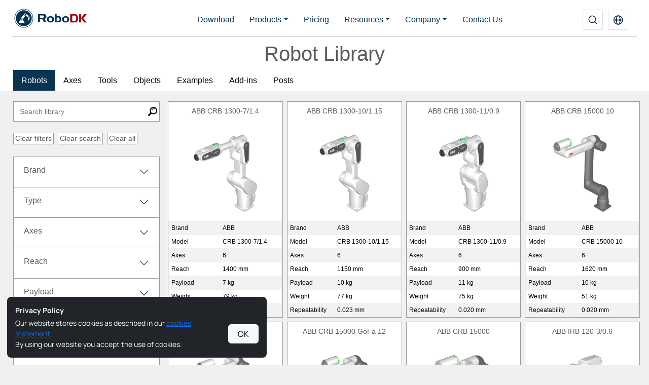

--- FILE ---
content_type: text/html; charset=utf-8
request_url: https://robodk.com/library?n=Denso-VS-050
body_size: 4294
content:
<!DOCTYPE html>
<html lang="en">
<head>
<meta charset="utf-8">
<meta name="description" content="Interactive library of industrial robots. Find robots by brand, name, reach, payload, repeatability and/or weight.">
<meta http-equiv="X-UA-Compatible" content="IE=edge">
<meta name="viewport" content="width=device-width, initial-scale=1">
<meta name="google-site-verification" content="Qmu35YkNCQ3Yjk67MEhwlIc9yvyTEWZyyyuRgBighac">
<meta name="baidu-site-verification" content="MJcgck8c2e">
<title>Robot Library | RoboDK</title>
<link rel="preconnect" href="https://www.googletagmanager.com" crossorigin>
<link rel="preconnect" href="https://js.hs-scripts.com" crossorigin>
<link rel="preconnect" href="https://js.hs-banner.com" crossorigin>
<link rel="preconnect" href="https://js.hs-analytics.net" crossorigin>
<link rel="preconnect" href="https://cdn.robodk.com" crossorigin><link rel="canonical" href="https://robodk.com/library" />
<link rel="alternate" hreflang="x-default" href="https://robodk.com/library" />
<link rel="alternate" hreflang="en" href="https://robodk.com/library" />
<link rel="alternate" hreflang="de" href="https://robodk.com/de/library" />
<link rel="alternate" hreflang="zh" href="https://robodk.com.cn/cn/library" />
<link rel="alternate" hreflang="fr" href="https://robodk.com/fr/library" />
<link rel="alternate" hreflang="ja" href="https://robodk.com/ja/library" />
<link rel="alternate" hreflang="ko" href="https://robodk.com/ko/library" />
<link rel="alternate" hreflang="it" href="https://robodk.com/it/library" />
<link rel="alternate" hreflang="es" href="https://robodk.com/es/library" />
<link rel="alternate" hreflang="pt" href="https://robodk.com/pt/library" />
<link rel="alternate" hreflang="ru" href="https://robodk.com/ru/library" />

<!-- Analytics -->
<script async src="https://www.googletagmanager.com/gtag/js?id=G-G0CZR356HW"></script>
<script>
window.dataLayer=window.dataLayer || [];
function gtag(){dataLayer.push(arguments);}
gtag('js',new Date());

var gtagcfg = {'custom_map':{}};
var s;
s=/PCID=([^&]+)/.exec(window.location.href);
if (s){
gtagcfg['custom_map']['dimension1']='PCID';
gtagcfg['PCID']=s[1];
}
s=/Lang=([^&]+)/.exec(window.location.href);
if (s){
gtagcfg['custom_map']['dimension2']='Lang';
gtagcfg['Lang']=s[1];
}
s=/SH=([^&]+)/.exec(window.location.href);
if (s){
gtagcfg['custom_map']['dimension3']='SH';
gtagcfg['SH']=s[1];
} else {
s=/HASPSN=([^&]+)/.exec(window.location.href);
if (s){
gtagcfg['custom_map']['dimension3']='SH';
gtagcfg['SH']="U"+s[1];
}
}
//gtagcfg['optimize_id']='GTM-5FRG9QX';
var uid = document.cookie.match(new RegExp('(^| )hubspotutk=([^;]+)'));
if (uid){
gtagcfg['user_id']=uid[2];
}
//console.log(gtagcfg);
gtagcfg['linker'] = {'domains': ['robodk.com', 'robodk.com.cn']};
gtag('config','G-G0CZR356HW',gtagcfg);

function gtag_custom(tp,label){
tp = tp || 'download';
gtag('event',tp,{'event_category':'engagement','event_label':label});
}
function gtag_dwl(label){
gtag('event','download',{'event_category':'engagement','event_label':label});
}
function gtag_contact(label){
label=label||'default';
gtag('event','contact',{'event_category':'engagement','event_label':label});
}
function gtag_quote(label,value,c){
label=label||'default';
value=value||2995;
value=value*0.2;
c=c||"USD";
gtag('event','quote',{'event_category':'ecommerce','event_label':label,'value':value,'currency':c});
}
function gtag_pay(label,vle,c){
label=label||'default';
vle=vle||2995;
c=c||"USD";
gtag('event','pay',{'event_category':'ecommerce','event_label':label,'value':vle,'currency':c});
} 
function gtag_charged(label,vle,c){
label=label||'default';
vle=vle||2995;
c=c||"USD";
gtag('event','charged',{'event_category':'ecommerce','event_label':label,'value':vle,'currency':c});
} 
function gtag_report_conversion(url) {
  // call from website
  var callback = function () {
    if (typeof(url) != 'undefined') {
      window.location = url;
    }
  };
  gtag('event', 'conversion', {
      'send_to': 'AW-953742211/LiaICI3u7aUBEIPn48YD',
      'event_callback': callback
  });
  return false;
}
function ga_clientId(){
const value = '; '+document.cookie;
const parts = value.split('; _ga=');
if (parts.length === 2){
return parts.pop().split(';').shift();
}
return "";
}
</script>
<script src="https://www.google.com/recaptcha/api.js" async defer></script>
<script type="text/javascript" id="hs-script-loader" async defer src="//js.hs-scripts.com/4499042.js"></script>
<script>
function SubmitFormContact(token) {
var frm1 = document.getElementById("frmContact"); // contact form
frm1.submit();
}
</script>

<script type="application/ld+json">
{
"@context": "http://schema.org",
"@type": "Organization",
"url": "https://robodk.com",
"name": "RoboDK",
"legalName": "RoboDK Inc.",
"description": "Interactive library of industrial robots. Find robots by brand, name, reach, payload, repeatability and/or weight.",
"contactPoint": [{
"@type": "ContactPoint",
"email": "info@robodk.com",
"telephone": "+1-855-692-7772",
"contactType": "sales, customer support, technical support"
}],
"logo": "https://robodk.com/img/robodktoken.png",
"sameAs": ["https://www.youtube.com/c/RoboDK3D",
"https://x.com/robodkinc",
"https://www.linkedin.com/company/robodk",
"https://www.facebook.com/robodkinc",
"https://www.instagram.com/robodk/"
]
}
</script>
<link rel="shortcut icon" href="https://cdn.robodk.com/icon.png">
<link rel="stylesheet" href="https://cdn.robodk.com/bs5/css/bootstrap-custom.min.css">
<link rel="stylesheet" href="https://cdn.robodk.com/bs5/css/robodk.min.css">
<link href='/library-robots/main.css' rel='stylesheet'></head>

<body >
<nav id="wrapper-header" class="navbar navbar-expand-lg fixed-top py-0 navbar-robodk" data-bs-theme="dark">
<div class="container-fluid">
<a class="navbar-brand mx-lg-auto mx-lg-0" href="//robodk.com/">
<img width="146" height="40" class="navbar-logo" src="https://cdn.robodk.com/img/robodk-logo.svg" alt="RoboDK Logo">
</a>
<ul class="nav d-lg-none">
<li class="nav-item">
<a class="nav-link nav-icon-btn" href="//robodk.com/search" aria-label="Search">
<svg width="18" height="18" viewBox="0 0 18 18" fill="none"
  xmlns="http://www.w3.org/2000/svg">
  <path fill-rule="evenodd" clip-rule="evenodd" d="M7.94483 2.06719C4.6987 2.06719 2.06719 4.6987 2.06719 7.94483C2.06719 11.191 4.69869 13.8225 7.94483 13.8225C11.191 13.8225 13.8225 11.191 13.8225 7.94483C13.8225 4.69869 11.191 2.06719 7.94483 2.06719ZM0.632812 7.94483C0.632812 3.90651 3.90651 0.632812 7.94483 0.632812C11.9832 0.632812 15.2568 3.90651 15.2568 7.94483C15.2568 9.05681 15.0086 10.1108 14.5646 11.0545C14.1264 11.9856 14.1523 13.1381 14.88 13.8657L17.6643 16.65L16.65 17.6643L13.8657 14.88C13.1381 14.1523 11.9856 14.1264 11.0545 14.5646C10.1108 15.0086 9.05681 15.2568 7.94483 15.2568C3.90651 15.2568 0.632812 11.9832 0.632812 7.94483Z" fill="currentColor"/>
</svg>
</a>
</li>
<li class="nav-item dropdown"><a class="nav-link nav-icon-btn" data-bs-toggle="dropdown" aria-expanded="false" href="#" aria-label="Select Language" role="button"><svg width="19" height="19" viewBox="0 0 19 19" fill="none"
  xmlns="http://www.w3.org/2000/svg">
  <path fill-rule="evenodd" clip-rule="evenodd" d="M1.54608 8.7832H2.79686C3.86919 8.7832 4.73572 7.93377 4.90287 6.87454C5.14898 5.31494 5.59959 3.99338 6.14505 2.95577C6.27209 2.71411 6.40523 2.48605 6.54333 2.2728C3.82701 3.28974 1.83376 5.78737 1.54608 8.7832ZM9.26025 0.283203C4.15162 0.283203 0.0102539 4.42457 0.0102539 9.5332C0.0102539 14.6418 4.15162 18.7832 9.26025 18.7832C14.3689 18.7832 18.5103 14.6418 18.5103 9.5332C18.5103 4.42457 14.3689 0.283203 9.26025 0.283203ZM9.26025 1.7832C9.16082 1.7832 8.91353 1.85005 8.55332 2.17573C8.20839 2.48761 7.82768 2.97861 7.47277 3.65374C7.05408 4.45019 6.68542 5.47645 6.45412 6.70568C6.24328 7.82611 7.16959 8.7832 8.30968 8.7832H10.2114C11.3515 8.7832 12.2778 7.82609 12.0669 6.70566C11.8355 5.47647 11.4668 4.45023 11.0481 3.65379C10.6931 2.97866 10.3123 2.48765 9.96731 2.17576C9.60704 1.85007 9.3597 1.7832 9.26025 1.7832ZM15.7242 8.7832C14.6519 8.7832 13.7854 7.93377 13.6182 6.87456C13.372 5.31492 12.9213 3.99334 12.3757 2.95572C12.2487 2.71411 12.1156 2.48611 11.9775 2.27291C14.6936 3.28991 16.6868 5.78748 16.9744 8.7832H15.7242ZM12.0669 12.3607C12.2778 11.2403 11.3515 10.2832 10.2114 10.2832H8.30969C7.16959 10.2832 6.24328 11.2403 6.45412 12.3607C6.68542 13.59 7.05408 14.6162 7.47277 15.4127C7.82768 16.0878 8.20839 16.5788 8.55332 16.8907C8.91353 17.2164 9.16082 17.2832 9.26025 17.2832C9.3597 17.2832 9.60704 17.2163 9.96731 16.8906C10.3123 16.5788 10.6931 16.0877 11.0481 15.4126C11.4668 14.6162 11.8355 13.5899 12.0669 12.3607ZM11.9775 16.7935C12.1156 16.5803 12.2487 16.3523 12.3757 16.1107C12.9213 15.0731 13.372 13.7515 13.6182 12.1918C13.7854 11.1326 14.6519 10.2832 15.7242 10.2832H16.9744C16.6868 13.2789 14.6936 15.7765 11.9775 16.7935ZM6.54333 16.7936C6.40523 16.5804 6.27209 16.3523 6.14505 16.1106C5.59959 15.073 5.14898 13.7515 4.90287 12.1919C4.73572 11.1326 3.86919 10.2832 2.79686 10.2832H1.54608C1.83376 13.279 3.82701 15.7767 6.54333 16.7936Z" fill="currentColor"/>
</svg>
 </a><ul class="dropdown-menu dropdown-menu-end dropdown-menu-robodk dropdown-menu-lang"><li><a class="dropdown-item" href="//robodk.com/fr/library?n=Denso-VS-050">Français</a></li><li><a class="dropdown-item" href="//robodk.com/de/library?n=Denso-VS-050">Deutsch</a></li><li><a class="dropdown-item" href="//robodk.com.cn/cn/library?n=Denso-VS-050">中文</a></li><li><a class="dropdown-item" href="//robodk.com/ko/library?n=Denso-VS-050">한국어</a></li><li><a class="dropdown-item" href="//robodk.com/ja/library?n=Denso-VS-050">日本</a></li><li><a class="dropdown-item" href="//robodk.com/it/library?n=Denso-VS-050">Italiano</a></li><li><a class="dropdown-item" href="//robodk.com/es/library?n=Denso-VS-050">Español</a></li><li><a class="dropdown-item" href="//robodk.com/ru/library?n=Denso-VS-050">Русский</a></li><li><a class="dropdown-item" href="//robodk.com/pt/library?n=Denso-VS-050">Português</a></li></ul></li></ul>
<button class="navbar-toggler" type="button" data-bs-toggle="collapse" data-bs-target="#navbarCollapse" aria-controls="navbarCollapse" aria-expanded="false" aria-label="Toggle navigation">
<svg width="18" height="18" viewBox="0 0 18 18" fill="none" xmlns="http://www.w3.org/2000/svg">
<path d="M1 14.6667H17V12.8889H1V14.6667ZM1 10.2222H17V8.44444H1V10.2222ZM1 4V5.77778H17V4H1Z" fill="#0D2244"/>
</svg>
</button>
<div class="collapse navbar-collapse ps-xl-5 pe-xl-4 px-lg-0" id="navbarCollapse">
<ul style="--bs-scroll-height: calc(100dvh - 50px)" class="navbar-nav-robodk navbar-nav navbar-nav-scroll mx-auto mb-2 mb-lg-0 fw-semibold">
<li class="nav-item">
<a class="nav-link" href="//robodk.com/download">Download</a>
</li>
<li class="nav-item dropdown">
<a class="nav-link dropdown-toggle" data-bs-toggle="dropdown" href="" aria-expanded="false">
Products</a>
<ul class="dropdown-menu dropdown-menu-robodk">
<li><a class="dropdown-item" href="//robodk.com/simulation">RoboDK</a></li>
<li><a class="dropdown-item" href="//robodk.com/web">RoboDK for Web</a></li>
<li><a class="dropdown-item" href="//robodk.com/robot-calibration">Robot Calibration</a></li>
<li><a class="dropdown-item" href="//robodk.com/TwinTrack">TwinTrack</a></li>
<li><a class="dropdown-item" href="//robodk.com/TwinTool">TwinTool</a></li>              
<li><a class="dropdown-item" href="//robodk.com/TwinBox">TwinBox</a></li>
<li><a class="dropdown-item" href="//robodk.com/OEM">OEM</a></li>
</ul>
</li>
<li class="nav-item">
<a class="nav-link" href="//robodk.com/pricing">Pricing</a>
</li>
<li class="nav-item dropdown">
<a class="nav-link dropdown-toggle" href="#" data-bs-toggle="dropdown" aria-expanded="false">
Resources</a>
<ul class="dropdown-menu dropdown-menu-robodk">
<li class="active">
<a class="dropdown-item" href="//robodk.com/library">Library</a>
</li>
<li>
<a class="dropdown-item" href="//robodk.com/addins">Add-in Marketplace</a>
</li>
<li>
<a class="dropdown-item" href="//robodk.com/doc/en/Getting-Started.html">Documentation</a>
</li>
<li>
<a class="dropdown-item" href="//robodk.com/forum/">Forum</a>
</li>
<li>
<a class="dropdown-item" href="//robodk.com/blog/">Blog</a>
</li>
<li>
<a class="dropdown-item" href="//robodk.com/help">Help & Resources</a>
</li>
<li>
<a class="dropdown-item" href="//robodk.com/academy">RoboDK Academy</a>
</li>
<li>
<a class="dropdown-item" href="//robodk.com/chat">Virtual Assistant</a>
</li>
</ul>
</li>
<li class="nav-item dropdown">
<a class="nav-link dropdown-toggle" href="#" data-bs-toggle="dropdown" aria-expanded="false">
Company</a>
<ul class="dropdown-menu dropdown-menu-robodk">
<li><a class="dropdown-item" href="//robodk.com/examples">Examples & Success Stories</a></li>
<li><a class="dropdown-item" href="//robodk.com/customers">Our Customers</a></li>
<li><a class="dropdown-item" href="//robodk.com/partners">Partners</a></li>
<li><a class="dropdown-item" href="//robodk.com/about">About Us</a></li>
<li><a class="dropdown-item" href="//robodk.com/news-media">News & Media</a></li>
</ul>
</li>
<li class="nav-item">
<a class="nav-link" href="//robodk.com/contact">Contact Us</a>
</li>
</ul>
<ul class="d-none d-lg-flex navbar-nav mb-2 mb-lg-0 fw-semibold">
<li class="nav-item">
<a class="nav-link nav-icon-btn" href="//robodk.com/search" aria-label="Search">
<svg width="18" height="18" viewBox="0 0 18 18" fill="none"
  xmlns="http://www.w3.org/2000/svg">
  <path fill-rule="evenodd" clip-rule="evenodd" d="M7.94483 2.06719C4.6987 2.06719 2.06719 4.6987 2.06719 7.94483C2.06719 11.191 4.69869 13.8225 7.94483 13.8225C11.191 13.8225 13.8225 11.191 13.8225 7.94483C13.8225 4.69869 11.191 2.06719 7.94483 2.06719ZM0.632812 7.94483C0.632812 3.90651 3.90651 0.632812 7.94483 0.632812C11.9832 0.632812 15.2568 3.90651 15.2568 7.94483C15.2568 9.05681 15.0086 10.1108 14.5646 11.0545C14.1264 11.9856 14.1523 13.1381 14.88 13.8657L17.6643 16.65L16.65 17.6643L13.8657 14.88C13.1381 14.1523 11.9856 14.1264 11.0545 14.5646C10.1108 15.0086 9.05681 15.2568 7.94483 15.2568C3.90651 15.2568 0.632812 11.9832 0.632812 7.94483Z" fill="currentColor"/>
</svg>
</a>
</li>
<li class="nav-item dropdown"><a class="nav-link nav-icon-btn" data-bs-toggle="dropdown" aria-expanded="false" href="#" aria-label="Select Language" role="button"><svg width="19" height="19" viewBox="0 0 19 19" fill="none"
  xmlns="http://www.w3.org/2000/svg">
  <path fill-rule="evenodd" clip-rule="evenodd" d="M1.54608 8.7832H2.79686C3.86919 8.7832 4.73572 7.93377 4.90287 6.87454C5.14898 5.31494 5.59959 3.99338 6.14505 2.95577C6.27209 2.71411 6.40523 2.48605 6.54333 2.2728C3.82701 3.28974 1.83376 5.78737 1.54608 8.7832ZM9.26025 0.283203C4.15162 0.283203 0.0102539 4.42457 0.0102539 9.5332C0.0102539 14.6418 4.15162 18.7832 9.26025 18.7832C14.3689 18.7832 18.5103 14.6418 18.5103 9.5332C18.5103 4.42457 14.3689 0.283203 9.26025 0.283203ZM9.26025 1.7832C9.16082 1.7832 8.91353 1.85005 8.55332 2.17573C8.20839 2.48761 7.82768 2.97861 7.47277 3.65374C7.05408 4.45019 6.68542 5.47645 6.45412 6.70568C6.24328 7.82611 7.16959 8.7832 8.30968 8.7832H10.2114C11.3515 8.7832 12.2778 7.82609 12.0669 6.70566C11.8355 5.47647 11.4668 4.45023 11.0481 3.65379C10.6931 2.97866 10.3123 2.48765 9.96731 2.17576C9.60704 1.85007 9.3597 1.7832 9.26025 1.7832ZM15.7242 8.7832C14.6519 8.7832 13.7854 7.93377 13.6182 6.87456C13.372 5.31492 12.9213 3.99334 12.3757 2.95572C12.2487 2.71411 12.1156 2.48611 11.9775 2.27291C14.6936 3.28991 16.6868 5.78748 16.9744 8.7832H15.7242ZM12.0669 12.3607C12.2778 11.2403 11.3515 10.2832 10.2114 10.2832H8.30969C7.16959 10.2832 6.24328 11.2403 6.45412 12.3607C6.68542 13.59 7.05408 14.6162 7.47277 15.4127C7.82768 16.0878 8.20839 16.5788 8.55332 16.8907C8.91353 17.2164 9.16082 17.2832 9.26025 17.2832C9.3597 17.2832 9.60704 17.2163 9.96731 16.8906C10.3123 16.5788 10.6931 16.0877 11.0481 15.4126C11.4668 14.6162 11.8355 13.5899 12.0669 12.3607ZM11.9775 16.7935C12.1156 16.5803 12.2487 16.3523 12.3757 16.1107C12.9213 15.0731 13.372 13.7515 13.6182 12.1918C13.7854 11.1326 14.6519 10.2832 15.7242 10.2832H16.9744C16.6868 13.2789 14.6936 15.7765 11.9775 16.7935ZM6.54333 16.7936C6.40523 16.5804 6.27209 16.3523 6.14505 16.1106C5.59959 15.073 5.14898 13.7515 4.90287 12.1919C4.73572 11.1326 3.86919 10.2832 2.79686 10.2832H1.54608C1.83376 13.279 3.82701 15.7767 6.54333 16.7936Z" fill="currentColor"/>
</svg>
 </a><ul class="dropdown-menu dropdown-menu-end dropdown-menu-robodk dropdown-menu-lang"><li><a class="dropdown-item" href="//robodk.com/fr/library?n=Denso-VS-050">Français</a></li><li><a class="dropdown-item" href="//robodk.com/de/library?n=Denso-VS-050">Deutsch</a></li><li><a class="dropdown-item" href="//robodk.com.cn/cn/library?n=Denso-VS-050">中文</a></li><li><a class="dropdown-item" href="//robodk.com/ko/library?n=Denso-VS-050">한국어</a></li><li><a class="dropdown-item" href="//robodk.com/ja/library?n=Denso-VS-050">日本</a></li><li><a class="dropdown-item" href="//robodk.com/it/library?n=Denso-VS-050">Italiano</a></li><li><a class="dropdown-item" href="//robodk.com/es/library?n=Denso-VS-050">Español</a></li><li><a class="dropdown-item" href="//robodk.com/ru/library?n=Denso-VS-050">Русский</a></li><li><a class="dropdown-item" href="//robodk.com/pt/library?n=Denso-VS-050">Português</a></li></ul></li></ul>
</div>
<div class="divider"></div>
</div>
</nav><div id="L">
<div class="main-container container-fluid title-container" style="padding-top: 0px">
<h1 id="title" class="text-center">Robot Library</h1>
<button class="tab-toggle d-sm-none" type="button" aria-expanded="false" aria-controls="tab-nav">Expand Library &nbsp; &#9776;</button>
<div id="tab-nav" class="tab-container col col-12 col-sm-12 col-lg-12">
<div class="link-container active"><a href="//robodk.com/library">Robots</a></div>
<div class="link-container inactive"><a href="//robodk.com/axes">Axes</a></div>
<div class="link-container inactive"><a href="//robodk.com/tools">Tools</a></div>
<div class="link-container inactive"><a href="//robodk.com/objects">Objects</a></div>
<div class="link-container inactive"><a href="//robodk.com/stations">Examples</a></div>
<div class="link-container inactive"><a href="//robodk.com/addins">Add-ins</a></div>
<div class="link-container inactive"><a href="//robodk.com/posts">Posts</a></div>
</div>
</div>
<div id="lib"></div>
</div>
<!-- cookie warning -->
<div id="cookieConsent" class="cookie-consent text-bg-dark tooltip opacity-100 p-3 rounded-3 position-fixed" style="left:1em; bottom:1em; width:40%;">
<div class="row align-items-center">
<div class="col-12 fw-bold">Privacy Policy</div>
<div class="mt-1 col-12 col-lg-10">
Our website stores cookies as described in our <a class="cookieConsentLink" href="//robodk.com/privacy-policy#cookies" target="_blank"> cookies statement</a>.<br>
By using our website you accept the use of cookies.</div>
<div class="mt-1 col-12 col-lg-2">
<button type="button" class="btn btn-light w-100" onclick="onCookieAccept();">OK</button>
</div>
</div>
</div><script defer src="https://cdn.robodk.com/bs5/js/bootstrap.bundle.min.js"></script>
<script defer src="https://cdn.robodk.com/assets/custom-bs5.min.js"></script>
<script defer='defer' src='/library-robots/bundlerdklib.js'></script></body>
</html>


--- FILE ---
content_type: text/css
request_url: https://robodk.com/library-robots/main.css
body_size: 63702
content:
#L .checkbox{cursor:pointer;display:inline-flex;position:relative}#L .checkbox>input{-webkit-appearance:none;-moz-appearance:none;-o-appearance:none;appearance:none;border:1px solid #000;cursor:pointer;height:16px;margin-top:4px;outline:none;transition-duration:.3s;width:16px}#L .checkbox>input:checked{background-color:#083454;border:1px solid #000}#L .checkbox>input:checked+span:before{color:#fff;content:"\2713";display:block;left:.12rem;position:absolute;text-align:center;top:-.03rem}#L .checkbox>input:active{border:2px solid #34495e}#L option:hover{background-color:#ff0}
/*!
 * 
 * antd v4.24.16
 * 
 * Copyright 2015-present, Alipay, Inc.
 * All rights reserved.
 *       
 */#L [class*=ant-] input::-ms-clear,#L [class*=ant-] input::-ms-reveal,#L [class*=ant-]::-ms-clear,#L [class^=ant-] input::-ms-clear,#L [class^=ant-] input::-ms-reveal,#L [class^=ant-]::-ms-clear{display:none}#L html,body{height:100%;width:100%}#L input::-ms-clear,#L input::-ms-reveal{display:none}#L *,#L :after,#L :before{box-sizing:border-box}#L html{font-family:sans-serif;line-height:1.15;-webkit-text-size-adjust:100%;-ms-text-size-adjust:100%;-ms-overflow-style:scrollbar;-webkit-tap-highlight-color:rgba(0,0,0,0)}@-ms-viewport{width:device-width}body{background-color:#fff;color:#000000d9;font-family:-apple-system,BlinkMacSystemFont,Segoe UI,Roboto,Helvetica Neue,Arial,Noto Sans,sans-serif,Apple Color Emoji,Segoe UI Emoji,Segoe UI Symbol,Noto Color Emoji;font-feature-settings:"tnum";font-size:14px;font-variant:tabular-nums;line-height:1.5715;margin:0}#L [tabindex="-1"]:focus{outline:none!important}#L hr{box-sizing:initial;height:0;overflow:visible}#L h1,#L h2,#L h3,#L h4,#L h5,#L h6{color:#000000d9;font-weight:500;margin-bottom:.5em;margin-top:0}#L p{margin-bottom:1em;margin-top:0}#L abbr[data-original-title],#L abbr[title]{border-bottom:0;cursor:help;text-decoration:underline;-webkit-text-decoration:underline dotted;text-decoration:underline dotted}#L address{font-style:normal;line-height:inherit;margin-bottom:1em}#L input[type=number],#L input[type=password],#L input[type=text],#L textarea{-webkit-appearance:none}#L dl,#L ol,#L ul{margin-bottom:1em;margin-top:0}#L ol ol,#L ol ul,#L ul ol,#L ul ul{margin-bottom:0}#L dt{font-weight:500}#L dd{margin-bottom:.5em;margin-left:0}#L blockquote{margin:0 0 1em}#L dfn{font-style:italic}#L b,#L strong{font-weight:bolder}#L small{font-size:80%}#L sub,#L sup{font-size:75%;line-height:0;position:relative;vertical-align:initial}#L sub{bottom:-.25em}#L sup{top:-.5em}#L a{background-color:initial;color:#1890ff;cursor:pointer;outline:none;text-decoration:none;transition:color .3s;-webkit-text-decoration-skip:objects}#L a:hover{color:#40a9ff}#L a:active{color:#096dd9}#L a:active,#L a:focus,#L a:hover{outline:0;text-decoration:none}#L a[disabled]{color:#00000040;cursor:not-allowed}#L code,#L kbd,#L pre,#L samp{font-family:SFMono-Regular,Consolas,Liberation Mono,Menlo,Courier,monospace;font-size:1em}#L pre{margin-bottom:1em;margin-top:0;overflow:auto}#L figure{margin:0 0 1em}#L img{border-style:none;vertical-align:middle}#L [role=button],#L a,#L area,#L button,#L input:not([type=range]),#L label,#L select,#L summary,#L textarea{touch-action:manipulation}#L table{border-collapse:collapse}#L caption{caption-side:bottom;color:#00000073;padding-bottom:.3em;padding-top:.75em;text-align:left}#L button,#L input,#L optgroup,#L select,#L textarea{color:inherit;font-family:inherit;font-size:inherit;line-height:inherit;margin:0}#L button,#L input{overflow:visible}#L button,#L select{text-transform:none}#L [type=reset],#L [type=submit],#L button,#L html [type=button]{-webkit-appearance:button}#L [type=button]::-moz-focus-inner,#L [type=reset]::-moz-focus-inner,#L [type=submit]::-moz-focus-inner,#L button::-moz-focus-inner{border-style:none;padding:0}#L input[type=checkbox],#L input[type=radio]{box-sizing:border-box;padding:0}#L input[type=date],#L input[type=datetime-local],#L input[type=month],#L input[type=time]{-webkit-appearance:listbox}#L textarea{overflow:auto;resize:vertical}#L fieldset{border:0;margin:0;min-width:0;padding:0}#L legend{color:inherit;display:block;font-size:1.5em;line-height:inherit;margin-bottom:.5em;max-width:100%;padding:0;white-space:normal;width:100%}#L progress{vertical-align:initial}#L [type=number]::-webkit-inner-spin-button,#L [type=number]::-webkit-outer-spin-button{height:auto}#L [type=search]{-webkit-appearance:none;outline-offset:-2px}#L [type=search]::-webkit-search-cancel-button,#L [type=search]::-webkit-search-decoration{-webkit-appearance:none}#L ::-webkit-file-upload-button{-webkit-appearance:button;font:inherit}#L output{display:inline-block}#L summary{display:list-item}#L template{display:none}#L [hidden]{display:none!important}#L mark{background-color:#feffe6;padding:.2em}#L ::-moz-selection{background:#1890ff;color:#fff}#L ::selection{background:#1890ff;color:#fff}#L .clearfix:after,#L .clearfix:before{content:"";display:table}#L .clearfix:after{clear:both}#L .anticon{align-items:center;color:inherit;display:inline-flex;font-style:normal;line-height:0;text-align:center;text-rendering:optimizelegibility;text-transform:none;vertical-align:-.125em;-webkit-font-smoothing:antialiased;-moz-osx-font-smoothing:grayscale}#L .anticon>*{line-height:1}#L .anticon svg{display:inline-block}#L .anticon:before{display:none}#L .anticon .anticon-icon{display:block}#L .anticon>.anticon{line-height:0;vertical-align:0}#L .anticon[tabindex]{cursor:pointer}#L .anticon-spin,#L .anticon-spin:before{animation:loadingCircle 1s linear infinite;display:inline-block}#L .ant-fade-appear,#L .ant-fade-enter,#L .ant-fade-leave{animation-duration:.2s;animation-fill-mode:both;animation-play-state:paused}#L .ant-fade-appear.ant-fade-appear-active,#L .ant-fade-enter.ant-fade-enter-active{animation-name:antFadeIn;animation-play-state:running}#L .ant-fade-leave.ant-fade-leave-active{animation-name:antFadeOut;animation-play-state:running;pointer-events:none}#L .ant-fade-appear,#L .ant-fade-enter{animation-timing-function:linear;opacity:0}#L .ant-fade-leave{animation-timing-function:linear}@keyframes antFadeIn{0%{opacity:0}to{opacity:1}}@keyframes antFadeOut{0%{opacity:1}to{opacity:0}}#L .ant-move-up-appear,#L .ant-move-up-enter,#L .ant-move-up-leave{animation-duration:.2s;animation-fill-mode:both;animation-play-state:paused}#L .ant-move-up-appear.ant-move-up-appear-active,#L .ant-move-up-enter.ant-move-up-enter-active{animation-name:antMoveUpIn;animation-play-state:running}#L .ant-move-up-leave.ant-move-up-leave-active{animation-name:antMoveUpOut;animation-play-state:running;pointer-events:none}#L .ant-move-up-appear,#L .ant-move-up-enter{animation-timing-function:cubic-bezier(.08,.82,.17,1);opacity:0}#L .ant-move-up-leave{animation-timing-function:cubic-bezier(.6,.04,.98,.34)}#L .ant-move-down-appear,#L .ant-move-down-enter,#L .ant-move-down-leave{animation-duration:.2s;animation-fill-mode:both;animation-play-state:paused}#L .ant-move-down-appear.ant-move-down-appear-active,#L .ant-move-down-enter.ant-move-down-enter-active{animation-name:antMoveDownIn;animation-play-state:running}#L .ant-move-down-leave.ant-move-down-leave-active{animation-name:antMoveDownOut;animation-play-state:running;pointer-events:none}#L .ant-move-down-appear,#L .ant-move-down-enter{animation-timing-function:cubic-bezier(.08,.82,.17,1);opacity:0}#L .ant-move-down-leave{animation-timing-function:cubic-bezier(.6,.04,.98,.34)}#L .ant-move-left-appear,#L .ant-move-left-enter,#L .ant-move-left-leave{animation-duration:.2s;animation-fill-mode:both;animation-play-state:paused}#L .ant-move-left-appear.ant-move-left-appear-active,#L .ant-move-left-enter.ant-move-left-enter-active{animation-name:antMoveLeftIn;animation-play-state:running}#L .ant-move-left-leave.ant-move-left-leave-active{animation-name:antMoveLeftOut;animation-play-state:running;pointer-events:none}#L .ant-move-left-appear,#L .ant-move-left-enter{animation-timing-function:cubic-bezier(.08,.82,.17,1);opacity:0}#L .ant-move-left-leave{animation-timing-function:cubic-bezier(.6,.04,.98,.34)}#L .ant-move-right-appear,#L .ant-move-right-enter,#L .ant-move-right-leave{animation-duration:.2s;animation-fill-mode:both;animation-play-state:paused}#L .ant-move-right-appear.ant-move-right-appear-active,#L .ant-move-right-enter.ant-move-right-enter-active{animation-name:antMoveRightIn;animation-play-state:running}#L .ant-move-right-leave.ant-move-right-leave-active{animation-name:antMoveRightOut;animation-play-state:running;pointer-events:none}#L .ant-move-right-appear,#L .ant-move-right-enter{animation-timing-function:cubic-bezier(.08,.82,.17,1);opacity:0}#L .ant-move-right-leave{animation-timing-function:cubic-bezier(.6,.04,.98,.34)}@keyframes antMoveDownIn{0%{opacity:0;transform:translateY(100%);transform-origin:0 0}to{opacity:1;transform:translateY(0);transform-origin:0 0}}@keyframes antMoveDownOut{0%{opacity:1;transform:translateY(0);transform-origin:0 0}to{opacity:0;transform:translateY(100%);transform-origin:0 0}}@keyframes antMoveLeftIn{0%{opacity:0;transform:translateX(-100%);transform-origin:0 0}to{opacity:1;transform:translateX(0);transform-origin:0 0}}@keyframes antMoveLeftOut{0%{opacity:1;transform:translateX(0);transform-origin:0 0}to{opacity:0;transform:translateX(-100%);transform-origin:0 0}}@keyframes antMoveRightIn{0%{opacity:0;transform:translateX(100%);transform-origin:0 0}to{opacity:1;transform:translateX(0);transform-origin:0 0}}@keyframes antMoveRightOut{0%{opacity:1;transform:translateX(0);transform-origin:0 0}to{opacity:0;transform:translateX(100%);transform-origin:0 0}}@keyframes antMoveUpIn{0%{opacity:0;transform:translateY(-100%);transform-origin:0 0}to{opacity:1;transform:translateY(0);transform-origin:0 0}}@keyframes antMoveUpOut{0%{opacity:1;transform:translateY(0);transform-origin:0 0}to{opacity:0;transform:translateY(-100%);transform-origin:0 0}}@keyframes loadingCircle{to{transform:rotate(1turn)}}#L [ant-click-animating-without-extra-node=true],#L [ant-click-animating=true]{position:relative}#L html{--antd-wave-shadow-color:#1890ff;--scroll-bar:0}#L .ant-click-animating-node,#L [ant-click-animating-without-extra-node=true]:after{animation:fadeEffect 2s cubic-bezier(.08,.82,.17,1),waveEffect .4s cubic-bezier(.08,.82,.17,1);animation-fill-mode:forwards;border-radius:inherit;bottom:0;box-shadow:0 0 0 0 #1890ff;box-shadow:0 0 0 0 var(--antd-wave-shadow-color);content:"";display:block;left:0;opacity:.2;pointer-events:none;position:absolute;right:0;top:0}@keyframes waveEffect{to{box-shadow:0 0 0 #1890ff;box-shadow:0 0 0 6px var(--antd-wave-shadow-color)}}@keyframes fadeEffect{to{opacity:0}}#L .ant-slide-up-appear,#L .ant-slide-up-enter,#L .ant-slide-up-leave{animation-duration:.2s;animation-fill-mode:both;animation-play-state:paused}#L .ant-slide-up-appear.ant-slide-up-appear-active,#L .ant-slide-up-enter.ant-slide-up-enter-active{animation-name:antSlideUpIn;animation-play-state:running}#L .ant-slide-up-leave.ant-slide-up-leave-active{animation-name:antSlideUpOut;animation-play-state:running;pointer-events:none}#L .ant-slide-up-appear,#L .ant-slide-up-enter{animation-timing-function:cubic-bezier(.23,1,.32,1);opacity:0;transform:scale(0);transform-origin:0 0}#L .ant-slide-up-leave{animation-timing-function:cubic-bezier(.755,.05,.855,.06)}#L .ant-slide-down-appear,#L .ant-slide-down-enter,#L .ant-slide-down-leave{animation-duration:.2s;animation-fill-mode:both;animation-play-state:paused}#L .ant-slide-down-appear.ant-slide-down-appear-active,#L .ant-slide-down-enter.ant-slide-down-enter-active{animation-name:antSlideDownIn;animation-play-state:running}#L .ant-slide-down-leave.ant-slide-down-leave-active{animation-name:antSlideDownOut;animation-play-state:running;pointer-events:none}#L .ant-slide-down-appear,#L .ant-slide-down-enter{animation-timing-function:cubic-bezier(.23,1,.32,1);opacity:0;transform:scale(0);transform-origin:0 0}#L .ant-slide-down-leave{animation-timing-function:cubic-bezier(.755,.05,.855,.06)}#L .ant-slide-left-appear,#L .ant-slide-left-enter,#L .ant-slide-left-leave{animation-duration:.2s;animation-fill-mode:both;animation-play-state:paused}#L .ant-slide-left-appear.ant-slide-left-appear-active,#L .ant-slide-left-enter.ant-slide-left-enter-active{animation-name:antSlideLeftIn;animation-play-state:running}#L .ant-slide-left-leave.ant-slide-left-leave-active{animation-name:antSlideLeftOut;animation-play-state:running;pointer-events:none}#L .ant-slide-left-appear,#L .ant-slide-left-enter{animation-timing-function:cubic-bezier(.23,1,.32,1);opacity:0;transform:scale(0);transform-origin:0 0}#L .ant-slide-left-leave{animation-timing-function:cubic-bezier(.755,.05,.855,.06)}#L .ant-slide-right-appear,#L .ant-slide-right-enter,#L .ant-slide-right-leave{animation-duration:.2s;animation-fill-mode:both;animation-play-state:paused}#L .ant-slide-right-appear.ant-slide-right-appear-active,#L .ant-slide-right-enter.ant-slide-right-enter-active{animation-name:antSlideRightIn;animation-play-state:running}#L .ant-slide-right-leave.ant-slide-right-leave-active{animation-name:antSlideRightOut;animation-play-state:running;pointer-events:none}#L .ant-slide-right-appear,#L .ant-slide-right-enter{animation-timing-function:cubic-bezier(.23,1,.32,1);opacity:0;transform:scale(0);transform-origin:0 0}#L .ant-slide-right-leave{animation-timing-function:cubic-bezier(.755,.05,.855,.06)}@keyframes antSlideUpIn{0%{opacity:0;transform:scaleY(.8);transform-origin:0 0}to{opacity:1;transform:scaleY(1);transform-origin:0 0}}@keyframes antSlideUpOut{0%{opacity:1;transform:scaleY(1);transform-origin:0 0}to{opacity:0;transform:scaleY(.8);transform-origin:0 0}}@keyframes antSlideDownIn{0%{opacity:0;transform:scaleY(.8);transform-origin:100% 100%}to{opacity:1;transform:scaleY(1);transform-origin:100% 100%}}@keyframes antSlideDownOut{0%{opacity:1;transform:scaleY(1);transform-origin:100% 100%}to{opacity:0;transform:scaleY(.8);transform-origin:100% 100%}}@keyframes antSlideLeftIn{0%{opacity:0;transform:scaleX(.8);transform-origin:0 0}to{opacity:1;transform:scaleX(1);transform-origin:0 0}}@keyframes antSlideLeftOut{0%{opacity:1;transform:scaleX(1);transform-origin:0 0}to{opacity:0;transform:scaleX(.8);transform-origin:0 0}}@keyframes antSlideRightIn{0%{opacity:0;transform:scaleX(.8);transform-origin:100% 0}to{opacity:1;transform:scaleX(1);transform-origin:100% 0}}@keyframes antSlideRightOut{0%{opacity:1;transform:scaleX(1);transform-origin:100% 0}to{opacity:0;transform:scaleX(.8);transform-origin:100% 0}}#L .ant-zoom-appear,#L .ant-zoom-enter,#L .ant-zoom-leave{animation-duration:.2s;animation-fill-mode:both;animation-play-state:paused}#L .ant-zoom-appear.ant-zoom-appear-active,#L .ant-zoom-enter.ant-zoom-enter-active{animation-name:antZoomIn;animation-play-state:running}#L .ant-zoom-leave.ant-zoom-leave-active{animation-name:antZoomOut;animation-play-state:running;pointer-events:none}#L .ant-zoom-appear,#L .ant-zoom-enter{animation-timing-function:cubic-bezier(.08,.82,.17,1);opacity:0;transform:scale(0)}#L .ant-zoom-appear-prepare,#L .ant-zoom-enter-prepare{transform:none}#L .ant-zoom-leave{animation-timing-function:cubic-bezier(.78,.14,.15,.86)}#L .ant-zoom-big-appear,#L .ant-zoom-big-enter,#L .ant-zoom-big-leave{animation-duration:.2s;animation-fill-mode:both;animation-play-state:paused}#L .ant-zoom-big-appear.ant-zoom-big-appear-active,#L .ant-zoom-big-enter.ant-zoom-big-enter-active{animation-name:antZoomBigIn;animation-play-state:running}#L .ant-zoom-big-leave.ant-zoom-big-leave-active{animation-name:antZoomBigOut;animation-play-state:running;pointer-events:none}#L .ant-zoom-big-appear,#L .ant-zoom-big-enter{animation-timing-function:cubic-bezier(.08,.82,.17,1);opacity:0;transform:scale(0)}#L .ant-zoom-big-appear-prepare,#L .ant-zoom-big-enter-prepare{transform:none}#L .ant-zoom-big-leave{animation-timing-function:cubic-bezier(.78,.14,.15,.86)}#L .ant-zoom-big-fast-appear,#L .ant-zoom-big-fast-enter,#L .ant-zoom-big-fast-leave{animation-duration:.1s;animation-fill-mode:both;animation-play-state:paused}#L .ant-zoom-big-fast-appear.ant-zoom-big-fast-appear-active,#L .ant-zoom-big-fast-enter.ant-zoom-big-fast-enter-active{animation-name:antZoomBigIn;animation-play-state:running}#L .ant-zoom-big-fast-leave.ant-zoom-big-fast-leave-active{animation-name:antZoomBigOut;animation-play-state:running;pointer-events:none}#L .ant-zoom-big-fast-appear,#L .ant-zoom-big-fast-enter{animation-timing-function:cubic-bezier(.08,.82,.17,1);opacity:0;transform:scale(0)}#L .ant-zoom-big-fast-appear-prepare,#L .ant-zoom-big-fast-enter-prepare{transform:none}#L .ant-zoom-big-fast-leave{animation-timing-function:cubic-bezier(.78,.14,.15,.86)}#L .ant-zoom-up-appear,#L .ant-zoom-up-enter,#L .ant-zoom-up-leave{animation-duration:.2s;animation-fill-mode:both;animation-play-state:paused}#L .ant-zoom-up-appear.ant-zoom-up-appear-active,#L .ant-zoom-up-enter.ant-zoom-up-enter-active{animation-name:antZoomUpIn;animation-play-state:running}#L .ant-zoom-up-leave.ant-zoom-up-leave-active{animation-name:antZoomUpOut;animation-play-state:running;pointer-events:none}#L .ant-zoom-up-appear,#L .ant-zoom-up-enter{animation-timing-function:cubic-bezier(.08,.82,.17,1);opacity:0;transform:scale(0)}#L .ant-zoom-up-appear-prepare,#L .ant-zoom-up-enter-prepare{transform:none}#L .ant-zoom-up-leave{animation-timing-function:cubic-bezier(.78,.14,.15,.86)}#L .ant-zoom-down-appear,#L .ant-zoom-down-enter,#L .ant-zoom-down-leave{animation-duration:.2s;animation-fill-mode:both;animation-play-state:paused}#L .ant-zoom-down-appear.ant-zoom-down-appear-active,#L .ant-zoom-down-enter.ant-zoom-down-enter-active{animation-name:antZoomDownIn;animation-play-state:running}#L .ant-zoom-down-leave.ant-zoom-down-leave-active{animation-name:antZoomDownOut;animation-play-state:running;pointer-events:none}#L .ant-zoom-down-appear,#L .ant-zoom-down-enter{animation-timing-function:cubic-bezier(.08,.82,.17,1);opacity:0;transform:scale(0)}#L .ant-zoom-down-appear-prepare,#L .ant-zoom-down-enter-prepare{transform:none}#L .ant-zoom-down-leave{animation-timing-function:cubic-bezier(.78,.14,.15,.86)}#L .ant-zoom-left-appear,#L .ant-zoom-left-enter,#L .ant-zoom-left-leave{animation-duration:.2s;animation-fill-mode:both;animation-play-state:paused}#L .ant-zoom-left-appear.ant-zoom-left-appear-active,#L .ant-zoom-left-enter.ant-zoom-left-enter-active{animation-name:antZoomLeftIn;animation-play-state:running}#L .ant-zoom-left-leave.ant-zoom-left-leave-active{animation-name:antZoomLeftOut;animation-play-state:running;pointer-events:none}#L .ant-zoom-left-appear,#L .ant-zoom-left-enter{animation-timing-function:cubic-bezier(.08,.82,.17,1);opacity:0;transform:scale(0)}#L .ant-zoom-left-appear-prepare,#L .ant-zoom-left-enter-prepare{transform:none}#L .ant-zoom-left-leave{animation-timing-function:cubic-bezier(.78,.14,.15,.86)}#L .ant-zoom-right-appear,#L .ant-zoom-right-enter,#L .ant-zoom-right-leave{animation-duration:.2s;animation-fill-mode:both;animation-play-state:paused}#L .ant-zoom-right-appear.ant-zoom-right-appear-active,#L .ant-zoom-right-enter.ant-zoom-right-enter-active{animation-name:antZoomRightIn;animation-play-state:running}#L .ant-zoom-right-leave.ant-zoom-right-leave-active{animation-name:antZoomRightOut;animation-play-state:running;pointer-events:none}#L .ant-zoom-right-appear,#L .ant-zoom-right-enter{animation-timing-function:cubic-bezier(.08,.82,.17,1);opacity:0;transform:scale(0)}#L .ant-zoom-right-appear-prepare,#L .ant-zoom-right-enter-prepare{transform:none}#L .ant-zoom-right-leave{animation-timing-function:cubic-bezier(.78,.14,.15,.86)}@keyframes antZoomIn{0%{opacity:0;transform:scale(.2)}to{opacity:1;transform:scale(1)}}@keyframes antZoomOut{0%{transform:scale(1)}to{opacity:0;transform:scale(.2)}}@keyframes antZoomBigIn{0%{opacity:0;transform:scale(.8)}to{opacity:1;transform:scale(1)}}@keyframes antZoomBigOut{0%{transform:scale(1)}to{opacity:0;transform:scale(.8)}}@keyframes antZoomUpIn{0%{opacity:0;transform:scale(.8);transform-origin:50% 0}to{transform:scale(1);transform-origin:50% 0}}@keyframes antZoomUpOut{0%{transform:scale(1);transform-origin:50% 0}to{opacity:0;transform:scale(.8);transform-origin:50% 0}}@keyframes antZoomLeftIn{0%{opacity:0;transform:scale(.8);transform-origin:0 50%}to{transform:scale(1);transform-origin:0 50%}}@keyframes antZoomLeftOut{0%{transform:scale(1);transform-origin:0 50%}to{opacity:0;transform:scale(.8);transform-origin:0 50%}}@keyframes antZoomRightIn{0%{opacity:0;transform:scale(.8);transform-origin:100% 50%}to{transform:scale(1);transform-origin:100% 50%}}@keyframes antZoomRightOut{0%{transform:scale(1);transform-origin:100% 50%}to{opacity:0;transform:scale(.8);transform-origin:100% 50%}}@keyframes antZoomDownIn{0%{opacity:0;transform:scale(.8);transform-origin:50% 100%}to{transform:scale(1);transform-origin:50% 100%}}@keyframes antZoomDownOut{0%{transform:scale(1);transform-origin:50% 100%}to{opacity:0;transform:scale(.8);transform-origin:50% 100%}}#L .ant-motion-collapse-legacy{overflow:hidden}#L .ant-motion-collapse,#L .ant-motion-collapse-legacy-active{transition:height .2s cubic-bezier(.645,.045,.355,1),opacity .2s cubic-bezier(.645,.045,.355,1)!important}#L .ant-motion-collapse{overflow:hidden}#L .ant-affix{position:fixed;z-index:10}#L .ant-alert{align-items:center;box-sizing:border-box;color:#000000d9;display:flex;font-feature-settings:"tnum";font-size:14px;font-variant:tabular-nums;line-height:1.5715;list-style:none;margin:0;padding:8px 15px;position:relative;word-wrap:break-word;border-radius:2px}#L .ant-alert-content{flex:1;min-width:0}#L .ant-alert-icon{margin-right:8px}#L .ant-alert-description{display:none;font-size:14px;line-height:22px}#L .ant-alert-success{background-color:#f6ffed;border:1px solid #b7eb8f}#L .ant-alert-success .ant-alert-icon{color:#52c41a}#L .ant-alert-info{background-color:#e6f7ff;border:1px solid #91d5ff}#L .ant-alert-info .ant-alert-icon{color:#1890ff}#L .ant-alert-warning{background-color:#fffbe6;border:1px solid #ffe58f}#L .ant-alert-warning .ant-alert-icon{color:#faad14}#L .ant-alert-error{background-color:#fff2f0;border:1px solid #ffccc7}#L .ant-alert-error .ant-alert-icon{color:#ff4d4f}#L .ant-alert-error .ant-alert-description>pre{margin:0;padding:0}#L .ant-alert-action{margin-left:8px}#L .ant-alert-close-icon{background-color:initial;border:none;cursor:pointer;font-size:12px;line-height:12px;margin-left:8px;outline:none;overflow:hidden;padding:0}#L .ant-alert-close-icon .anticon-close{color:#00000073;transition:color .3s}#L .ant-alert-close-icon .anticon-close:hover{color:#000000bf}#L .ant-alert-close-text{color:#00000073;transition:color .3s}#L .ant-alert-close-text:hover{color:#000000bf}#L .ant-alert-with-description{align-items:flex-start;padding:15px 15px 15px 24px}#L .ant-alert-with-description.ant-alert-no-icon{padding:15px}#L .ant-alert-with-description .ant-alert-icon{font-size:24px;margin-right:15px}#L .ant-alert-with-description .ant-alert-message{color:#000000d9;display:block;font-size:16px;margin-bottom:4px}#L .ant-alert-message{color:#000000d9}#L .ant-alert-with-description .ant-alert-description{display:block}#L .ant-alert.ant-alert-motion-leave{opacity:1;overflow:hidden;transition:max-height .3s cubic-bezier(.78,.14,.15,.86),opacity .3s cubic-bezier(.78,.14,.15,.86),padding-top .3s cubic-bezier(.78,.14,.15,.86),padding-bottom .3s cubic-bezier(.78,.14,.15,.86),margin-bottom .3s cubic-bezier(.78,.14,.15,.86)}#L .ant-alert.ant-alert-motion-leave-active{margin-bottom:0!important;max-height:0;opacity:0;padding-bottom:0;padding-top:0}#L .ant-alert-banner{border:0;border-radius:0;margin-bottom:0}#L .ant-alert.ant-alert-rtl{direction:rtl}#L .ant-alert-rtl .ant-alert-icon{margin-left:8px;margin-right:auto}#L .ant-alert-rtl .ant-alert-action,#L .ant-alert-rtl .ant-alert-close-icon{margin-left:auto;margin-right:8px}#L .ant-alert-rtl.ant-alert-with-description{padding-left:15px;padding-right:24px}#L .ant-alert-rtl.ant-alert-with-description .ant-alert-icon{margin-left:15px;margin-right:auto}#L .ant-anchor{box-sizing:border-box;color:#000000d9;font-feature-settings:"tnum";font-size:14px;font-variant:tabular-nums;line-height:1.5715;list-style:none;margin:0;padding:0 0 0 2px;position:relative}#L .ant-anchor-wrapper{background-color:initial;margin-left:-4px;overflow:auto;padding-left:4px}#L .ant-anchor-ink{height:100%;left:0;position:absolute;top:0}#L .ant-anchor-ink:before{background-color:#f0f0f0;content:" ";display:block;height:100%;margin:0 auto;position:relative;width:2px}#L .ant-anchor-ink-ball{background-color:#fff;border:2px solid #1890ff;border-radius:8px;display:none;height:8px;left:50%;position:absolute;transform:translateX(-50%);transition:top .3s ease-in-out;width:8px}#L .ant-anchor-ink-ball.ant-anchor-ink-ball-visible{display:inline-block}#L .ant-anchor-fixed .ant-anchor-ink .ant-anchor-ink-ball{display:none}#L .ant-anchor-link{padding:4px 0 4px 16px}#L .ant-anchor-link-title{color:#000000d9;display:block;margin-bottom:3px;overflow:hidden;position:relative;text-overflow:ellipsis;transition:all .3s;white-space:nowrap}#L .ant-anchor-link-title:only-child{margin-bottom:0}#L .ant-anchor-link-active>.ant-anchor-link-title{color:#1890ff}#L .ant-anchor-link .ant-anchor-link{padding-bottom:2px;padding-top:2px}#L .ant-anchor-rtl{direction:rtl}#L .ant-anchor-rtl.ant-anchor-wrapper{margin-left:0;margin-right:-4px;padding-left:0;padding-right:4px}#L .ant-anchor-rtl .ant-anchor-ink{left:auto;right:0}#L .ant-anchor-rtl .ant-anchor-ink-ball{left:0;right:50%;transform:translateX(50%)}#L .ant-anchor-rtl .ant-anchor-link{padding:4px 16px 4px 0}#L .ant-select-auto-complete{box-sizing:border-box;color:#000000d9;font-feature-settings:"tnum";font-size:14px;font-variant:tabular-nums;line-height:1.5715;list-style:none;margin:0;padding:0}#L .ant-select-auto-complete .ant-select-clear{right:13px}#L .ant-select-single .ant-select-selector{display:flex}#L .ant-select-single .ant-select-selector .ant-select-selection-search{bottom:0;left:11px;position:absolute;right:11px;top:0}#L .ant-select-single .ant-select-selector .ant-select-selection-search-input{width:100%}#L .ant-select-single .ant-select-selector .ant-select-selection-item,#L .ant-select-single .ant-select-selector .ant-select-selection-placeholder{line-height:30px;padding:0;transition:all .3s,visibility 0s}#L .ant-select-single .ant-select-selector .ant-select-selection-item{position:relative;-webkit-user-select:none;-moz-user-select:none;-ms-user-select:none;user-select:none}#L .ant-select-single .ant-select-selector .ant-select-selection-placeholder{pointer-events:none;transition:none}#L .ant-select-single .ant-select-selector .ant-select-selection-item:after,#L .ant-select-single .ant-select-selector .ant-select-selection-placeholder:after,#L .ant-select-single .ant-select-selector:after{content:"\a0";display:inline-block;visibility:hidden;width:0}#L .ant-select-single.ant-select-show-arrow .ant-select-selection-search{right:25px}#L .ant-select-single.ant-select-show-arrow .ant-select-selection-item,#L .ant-select-single.ant-select-show-arrow .ant-select-selection-placeholder{padding-right:18px}#L .ant-select-single.ant-select-open .ant-select-selection-item{color:#bfbfbf}#L .ant-select-single:not(.ant-select-customize-input) .ant-select-selector{height:32px;padding:0 11px;width:100%}#L .ant-select-single:not(.ant-select-customize-input) .ant-select-selector .ant-select-selection-search-input{height:30px}#L .ant-select-single:not(.ant-select-customize-input) .ant-select-selector:after{line-height:30px}#L .ant-select-single.ant-select-customize-input .ant-select-selector:after{display:none}#L .ant-select-single.ant-select-customize-input .ant-select-selector .ant-select-selection-search{position:static;width:100%}#L .ant-select-single.ant-select-customize-input .ant-select-selector .ant-select-selection-placeholder{left:0;padding:0 11px;position:absolute;right:0}#L .ant-select-single.ant-select-customize-input .ant-select-selector .ant-select-selection-placeholder:after{display:none}#L .ant-select-single.ant-select-lg:not(.ant-select-customize-input) .ant-select-selector{height:40px}#L .ant-select-single.ant-select-lg:not(.ant-select-customize-input) .ant-select-selector .ant-select-selection-item,#L .ant-select-single.ant-select-lg:not(.ant-select-customize-input) .ant-select-selector .ant-select-selection-placeholder,#L .ant-select-single.ant-select-lg:not(.ant-select-customize-input) .ant-select-selector:after{line-height:38px}#L .ant-select-single.ant-select-lg:not(.ant-select-customize-input):not(.ant-select-customize-input) .ant-select-selection-search-input{height:38px}#L .ant-select-single.ant-select-sm:not(.ant-select-customize-input) .ant-select-selector{height:24px}#L .ant-select-single.ant-select-sm:not(.ant-select-customize-input) .ant-select-selector .ant-select-selection-item,#L .ant-select-single.ant-select-sm:not(.ant-select-customize-input) .ant-select-selector .ant-select-selection-placeholder,#L .ant-select-single.ant-select-sm:not(.ant-select-customize-input) .ant-select-selector:after{line-height:22px}#L .ant-select-single.ant-select-sm:not(.ant-select-customize-input):not(.ant-select-customize-input) .ant-select-selection-search-input{height:22px}#L .ant-select-single.ant-select-sm:not(.ant-select-customize-input) .ant-select-selection-search{left:7px;right:7px}#L .ant-select-single.ant-select-sm:not(.ant-select-customize-input) .ant-select-selector{padding:0 7px}#L .ant-select-single.ant-select-sm:not(.ant-select-customize-input).ant-select-show-arrow .ant-select-selection-search{right:28px}#L .ant-select-single.ant-select-sm:not(.ant-select-customize-input).ant-select-show-arrow .ant-select-selection-item,#L .ant-select-single.ant-select-sm:not(.ant-select-customize-input).ant-select-show-arrow .ant-select-selection-placeholder{padding-right:21px}#L .ant-select-single.ant-select-lg:not(.ant-select-customize-input) .ant-select-selector{padding:0 11px}#L .ant-select-selection-overflow{display:flex;flex:auto;flex-wrap:wrap;max-width:100%;position:relative}#L .ant-select-selection-overflow-item{align-self:center;flex:none;max-width:100%}#L .ant-select-multiple .ant-select-selector{align-items:center;display:flex;flex-wrap:wrap;padding:1px 4px}#L .ant-select-show-search.ant-select-multiple .ant-select-selector{cursor:text}#L .ant-select-disabled.ant-select-multiple .ant-select-selector{background:#f5f5f5;cursor:not-allowed}#L .ant-select-multiple .ant-select-selector:after{content:"\a0";display:inline-block;line-height:24px;margin:2px 0;visibility:hidden;width:0}#L .ant-select-multiple.ant-select-allow-clear .ant-select-selector,#L .ant-select-multiple.ant-select-show-arrow .ant-select-selector{padding-right:24px}#L .ant-select-multiple .ant-select-selection-item{background:#f5f5f5;border:1px solid #f0f0f0;border-radius:2px;box-sizing:border-box;cursor:default;display:flex;flex:none;height:24px;line-height:22px;margin-bottom:2px;margin-top:2px;margin-inline-end:4px;max-width:100%;padding-inline-end:4px;padding-inline-start:8px;position:relative;transition:font-size .3s,line-height .3s,height .3s;-webkit-user-select:none;-moz-user-select:none;-ms-user-select:none;user-select:none}#L .ant-select-disabled.ant-select-multiple .ant-select-selection-item{border-color:#d9d9d9;color:#bfbfbf;cursor:not-allowed}#L .ant-select-multiple .ant-select-selection-item-content{display:inline-block;margin-right:4px;overflow:hidden;text-overflow:ellipsis;white-space:pre}#L .ant-select-multiple .ant-select-selection-item-remove{color:inherit;font-style:normal;line-height:0;text-align:center;text-rendering:optimizelegibility;text-transform:none;vertical-align:-.125em;-webkit-font-smoothing:antialiased;-moz-osx-font-smoothing:grayscale;align-items:center;color:#00000073;cursor:pointer;display:inline-flex;font-size:10px;font-weight:700;line-height:inherit}#L .ant-select-multiple .ant-select-selection-item-remove>*{line-height:1}#L .ant-select-multiple .ant-select-selection-item-remove svg{display:inline-block}#L .ant-select-multiple .ant-select-selection-item-remove:before{display:none}#L .ant-select-multiple .ant-select-selection-item-remove .ant-select-multiple .ant-select-selection-item-remove-icon{display:block}#L .ant-select-multiple .ant-select-selection-item-remove>.anticon{vertical-align:middle}#L .ant-select-multiple .ant-select-selection-item-remove:hover{color:#000000bf}#L .ant-select-multiple .ant-select-selection-overflow-item+.ant-select-selection-overflow-item .ant-select-selection-search{margin-inline-start:0}#L .ant-select-multiple .ant-select-selection-search{margin-inline-start:7px;max-width:100%;position:relative}#L .ant-select-multiple .ant-select-selection-search-input,#L .ant-select-multiple .ant-select-selection-search-mirror{font-family:-apple-system,BlinkMacSystemFont,Segoe UI,Roboto,Helvetica Neue,Arial,Noto Sans,sans-serif,Apple Color Emoji,Segoe UI Emoji,Segoe UI Symbol,Noto Color Emoji;height:24px;line-height:24px;transition:all .3s}#L .ant-select-multiple .ant-select-selection-search-input{min-width:4.1px;width:100%}#L .ant-select-multiple .ant-select-selection-search-mirror{left:0;position:absolute;top:0;visibility:hidden;white-space:pre;z-index:999}#L .ant-select-multiple .ant-select-selection-placeholder{left:11px;position:absolute;right:11px;top:50%;transform:translateY(-50%);transition:all .3s}#L .ant-select-multiple.ant-select-lg .ant-select-selector:after{line-height:32px}#L .ant-select-multiple.ant-select-lg .ant-select-selection-item{height:32px;line-height:30px}#L .ant-select-multiple.ant-select-lg .ant-select-selection-search{height:32px;line-height:32px}#L .ant-select-multiple.ant-select-lg .ant-select-selection-search-input,#L .ant-select-multiple.ant-select-lg .ant-select-selection-search-mirror{height:32px;line-height:30px}#L .ant-select-multiple.ant-select-sm .ant-select-selector:after{line-height:16px}#L .ant-select-multiple.ant-select-sm .ant-select-selection-item{height:16px;line-height:14px}#L .ant-select-multiple.ant-select-sm .ant-select-selection-search{height:16px;line-height:16px}#L .ant-select-multiple.ant-select-sm .ant-select-selection-search-input,#L .ant-select-multiple.ant-select-sm .ant-select-selection-search-mirror{height:16px;line-height:14px}#L .ant-select-multiple.ant-select-sm .ant-select-selection-placeholder{left:7px}#L .ant-select-multiple.ant-select-sm .ant-select-selection-search{margin-inline-start:3px}#L .ant-select-disabled .ant-select-selection-item-remove{display:none}#L .ant-select-status-error.ant-select:not(.ant-select-disabled):not(.ant-select-customize-input):not(.ant-pagination-size-changer) .ant-select-selector{background-color:#fff;border-color:#ff4d4f!important}#L .ant-select-status-error.ant-select:not(.ant-select-disabled):not(.ant-select-customize-input):not(.ant-pagination-size-changer).ant-select-focused .ant-select-selector,#L .ant-select-status-error.ant-select:not(.ant-select-disabled):not(.ant-select-customize-input):not(.ant-pagination-size-changer).ant-select-open .ant-select-selector{border-color:#ff7875;border-right-width:1px;box-shadow:0 0 0 2px #ff4d4f33;outline:0}#L .ant-select-status-warning.ant-select:not(.ant-select-disabled):not(.ant-select-customize-input):not(.ant-pagination-size-changer) .ant-select-selector{background-color:#fff;border-color:#faad14!important}#L .ant-select-status-warning.ant-select:not(.ant-select-disabled):not(.ant-select-customize-input):not(.ant-pagination-size-changer).ant-select-focused .ant-select-selector,#L .ant-select-status-warning.ant-select:not(.ant-select-disabled):not(.ant-select-customize-input):not(.ant-pagination-size-changer).ant-select-open .ant-select-selector{border-color:#ffc53d;border-right-width:1px;box-shadow:0 0 0 2px #faad1433;outline:0}#L .ant-select-status-error.ant-select-has-feedback .ant-select-clear,#L .ant-select-status-success.ant-select-has-feedback .ant-select-clear,#L .ant-select-status-validating.ant-select-has-feedback .ant-select-clear,#L .ant-select-status-warning.ant-select-has-feedback .ant-select-clear{right:32px}#L .ant-select-status-error.ant-select-has-feedback .ant-select-selection-selected-value,#L .ant-select-status-success.ant-select-has-feedback .ant-select-selection-selected-value,#L .ant-select-status-validating.ant-select-has-feedback .ant-select-selection-selected-value,#L .ant-select-status-warning.ant-select-has-feedback .ant-select-selection-selected-value{padding-right:42px}#L .ant-select{box-sizing:border-box;color:#000000d9;cursor:pointer;display:inline-block;font-feature-settings:"tnum";font-size:14px;font-variant:tabular-nums;line-height:1.5715;list-style:none;margin:0;padding:0;position:relative}#L .ant-select:not(.ant-select-customize-input) .ant-select-selector{background-color:#fff;border:1px solid #d9d9d9;border-radius:2px;position:relative;transition:all .3s cubic-bezier(.645,.045,.355,1)}#L .ant-select:not(.ant-select-customize-input) .ant-select-selector input{cursor:pointer}#L .ant-select-show-search.ant-select:not(.ant-select-customize-input) .ant-select-selector{cursor:text}#L .ant-select-show-search.ant-select:not(.ant-select-customize-input) .ant-select-selector input{cursor:auto}#L .ant-select-focused:not(.ant-select-disabled).ant-select:not(.ant-select-customize-input) .ant-select-selector{border-color:#40a9ff;border-right-width:1px;box-shadow:0 0 0 2px #1890ff33;outline:0}#L .ant-select-disabled.ant-select:not(.ant-select-customize-input) .ant-select-selector{background:#f5f5f5;color:#00000040;cursor:not-allowed}#L .ant-select-multiple.ant-select-disabled.ant-select:not(.ant-select-customize-input) .ant-select-selector{background:#f5f5f5}#L .ant-select-disabled.ant-select:not(.ant-select-customize-input) .ant-select-selector input{cursor:not-allowed}#L .ant-select:not(.ant-select-customize-input) .ant-select-selector .ant-select-selection-search-input{-webkit-appearance:none;-moz-appearance:none;appearance:none;background:#0000;border:none;margin:0;outline:none;padding:0}#L .ant-select:not(.ant-select-customize-input) .ant-select-selector .ant-select-selection-search-input::-webkit-search-cancel-button{-webkit-appearance:none;display:none}#L .ant-select:not(.ant-select-disabled):hover .ant-select-selector{border-color:#40a9ff;border-right-width:1px}#L .ant-select-selection-item{flex:1;font-weight:400;overflow:hidden;text-overflow:ellipsis;white-space:nowrap}@media (-ms-high-contrast:none){#L .ant-select-selection-item,#L .ant-select-selection-item ::-ms-backdrop{flex:auto}}#L .ant-select-selection-placeholder{color:#bfbfbf;flex:1;overflow:hidden;pointer-events:none;text-overflow:ellipsis;white-space:nowrap}@media (-ms-high-contrast:none){#L .ant-select-selection-placeholder,#L .ant-select-selection-placeholder ::-ms-backdrop{flex:auto}}#L .ant-select-arrow{color:inherit;display:inline-flex;font-style:normal;line-height:0;text-rendering:optimizelegibility;text-transform:none;vertical-align:-.125em;-webkit-font-smoothing:antialiased;-moz-osx-font-smoothing:grayscale;align-items:center;color:#00000040;display:flex;font-size:12px;height:12px;line-height:1;margin-top:-6px;pointer-events:none;position:absolute;right:11px;text-align:center;top:50%}#L .ant-select-arrow>*{line-height:1}#L .ant-select-arrow svg{display:inline-block}#L .ant-select-arrow:before{display:none}#L .ant-select-arrow .ant-select-arrow-icon{display:block}#L .ant-select-arrow .anticon{transition:transform .3s;vertical-align:top}#L .ant-select-arrow .anticon>svg{vertical-align:top}#L .ant-select-arrow .anticon:not(.ant-select-suffix){pointer-events:auto}#L .ant-select-disabled .ant-select-arrow{cursor:not-allowed}#L .ant-select-arrow>:not(:last-child){margin-inline-end:8px}#L .ant-select-clear{background:#fff;color:#00000040;cursor:pointer;display:inline-block;font-size:12px;font-style:normal;height:12px;line-height:1;margin-top:-6px;opacity:0;position:absolute;right:11px;text-align:center;text-rendering:auto;text-transform:none;top:50%;transition:color .3s ease,opacity .15s ease;width:12px;z-index:1}#L .ant-select-clear:before{display:block}#L .ant-select-clear:hover{color:#00000073}#L .ant-select:hover .ant-select-clear{opacity:1}#L .ant-select-dropdown{background-color:#fff;border-radius:2px;box-shadow:0 3px 6px -4px #0000001f,0 6px 16px 0 #00000014,0 9px 28px 8px #0000000d;box-sizing:border-box;color:#000000d9;font-feature-settings:"tnum";font-size:14px;font-variant:tabular-nums;font-variant:normal;left:-9999px;line-height:1.5715;list-style:none;margin:0;outline:none;overflow:hidden;padding:4px 0;position:absolute;top:-9999px;z-index:1050}#L .ant-select-dropdown.ant-slide-up-appear.ant-slide-up-appear-active.ant-select-dropdown-placement-bottomLeft,#L .ant-select-dropdown.ant-slide-up-enter.ant-slide-up-enter-active.ant-select-dropdown-placement-bottomLeft{animation-name:antSlideUpIn}#L .ant-select-dropdown.ant-slide-up-appear.ant-slide-up-appear-active.ant-select-dropdown-placement-topLeft,#L .ant-select-dropdown.ant-slide-up-enter.ant-slide-up-enter-active.ant-select-dropdown-placement-topLeft{animation-name:antSlideDownIn}#L .ant-select-dropdown.ant-slide-up-leave.ant-slide-up-leave-active.ant-select-dropdown-placement-bottomLeft{animation-name:antSlideUpOut}#L .ant-select-dropdown.ant-slide-up-leave.ant-slide-up-leave-active.ant-select-dropdown-placement-topLeft{animation-name:antSlideDownOut}#L .ant-select-dropdown-hidden{display:none}#L .ant-select-dropdown-empty{color:#00000040}#L .ant-select-item-empty{color:#000000d9;color:#00000040}#L .ant-select-item,#L .ant-select-item-empty{display:block;font-size:14px;font-weight:400;line-height:22px;min-height:32px;padding:5px 12px;position:relative}#L .ant-select-item{color:#000000d9;cursor:pointer;transition:background .3s ease}#L .ant-select-item-group{color:#00000073;cursor:default;font-size:12px}#L .ant-select-item-option{display:flex}#L .ant-select-item-option-content{flex:auto;overflow:hidden;text-overflow:ellipsis;white-space:nowrap}#L .ant-select-item-option-state{flex:none}#L .ant-select-item-option-active:not(.ant-select-item-option-disabled){background-color:#f5f5f5}#L .ant-select-item-option-selected:not(.ant-select-item-option-disabled){background-color:#e6f7ff;color:#000000d9;font-weight:600}#L .ant-select-item-option-selected:not(.ant-select-item-option-disabled) .ant-select-item-option-state{color:#1890ff}#L .ant-select-item-option-disabled{color:#00000040;cursor:not-allowed}#L .ant-select-item-option-disabled.ant-select-item-option-selected{background-color:#f5f5f5}#L .ant-select-item-option-grouped{padding-left:24px}#L .ant-select-lg{font-size:16px}#L .ant-select-borderless .ant-select-selector{background-color:initial!important;border-color:#0000!important;box-shadow:none!important}#L .ant-select.ant-select-in-form-item{width:100%}#L .ant-select-compact-item:not(.ant-select-compact-last-item){margin-right:-1px}#L .ant-select-compact-item:not(.ant-select-compact-last-item).ant-select-compact-item-rtl{margin-left:-1px;margin-right:0}#L .ant-select-compact-item.ant-select-focused>*,#L .ant-select-compact-item:active>*,#L .ant-select-compact-item:focus>*,#L .ant-select-compact-item:hover>*{z-index:2}#L .ant-select-compact-item[disabled]>*{z-index:0}#L .ant-select-compact-item:not(.ant-select-compact-first-item):not(.ant-select-compact-last-item).ant-select>.ant-select-selector{border-radius:0}#L .ant-select-compact-item.ant-select-compact-first-item.ant-select:not(.ant-select-compact-last-item):not(.ant-select-compact-item-rtl)>.ant-select-selector{border-bottom-right-radius:0;border-top-right-radius:0}#L .ant-select-compact-item.ant-select-compact-last-item.ant-select:not(.ant-select-compact-first-item):not(.ant-select-compact-item-rtl)>.ant-select-selector,#L .ant-select-compact-item.ant-select.ant-select-compact-first-item.ant-select-compact-item-rtl:not(.ant-select-compact-last-item)>.ant-select-selector{border-bottom-left-radius:0;border-top-left-radius:0}#L .ant-select-compact-item.ant-select.ant-select-compact-last-item.ant-select-compact-item-rtl:not(.ant-select-compact-first-item)>.ant-select-selector{border-bottom-right-radius:0;border-top-right-radius:0}#L .ant-select-rtl{direction:rtl}#L .ant-select-rtl .ant-select-arrow,#L .ant-select-rtl .ant-select-clear{left:11px;right:auto}#L .ant-select-dropdown-rtl{direction:rtl}#L .ant-select-dropdown-rtl .ant-select-item-option-grouped{padding-left:12px;padding-right:24px}#L .ant-select-rtl.ant-select-multiple.ant-select-allow-clear .ant-select-selector,#L .ant-select-rtl.ant-select-multiple.ant-select-show-arrow .ant-select-selector{padding-left:24px;padding-right:4px}#L .ant-select-rtl.ant-select-multiple .ant-select-selection-item{text-align:right}#L .ant-select-rtl.ant-select-multiple .ant-select-selection-item-content{margin-left:4px;margin-right:0;text-align:right}#L .ant-select-rtl.ant-select-multiple .ant-select-selection-search-mirror{left:auto;right:0}#L .ant-select-rtl.ant-select-multiple .ant-select-selection-placeholder{left:auto;right:11px}#L .ant-select-rtl.ant-select-multiple.ant-select-sm .ant-select-selection-placeholder{right:7px}#L .ant-select-rtl.ant-select-single .ant-select-selector .ant-select-selection-item,#L .ant-select-rtl.ant-select-single .ant-select-selector .ant-select-selection-placeholder{left:9px;right:0;text-align:right}#L .ant-select-rtl.ant-select-single.ant-select-show-arrow .ant-select-selection-search{left:25px;right:11px}#L .ant-select-rtl.ant-select-single.ant-select-show-arrow .ant-select-selection-item,#L .ant-select-rtl.ant-select-single.ant-select-show-arrow .ant-select-selection-placeholder{padding-left:18px;padding-right:0}#L .ant-select-rtl.ant-select-single.ant-select-sm:not(.ant-select-customize-input).ant-select-show-arrow .ant-select-selection-search{right:6px}#L .ant-select-rtl.ant-select-single.ant-select-sm:not(.ant-select-customize-input).ant-select-show-arrow .ant-select-selection-item,#L .ant-select-rtl.ant-select-single.ant-select-sm:not(.ant-select-customize-input).ant-select-show-arrow .ant-select-selection-placeholder{padding-left:21px;padding-right:0}#L .ant-empty{font-size:14px;line-height:1.5715;margin:0 8px;text-align:center}#L .ant-empty-image{height:100px;margin-bottom:8px}#L .ant-empty-image img{height:100%}#L .ant-empty-image svg{height:100%;margin:auto}#L .ant-empty-footer{margin-top:16px}#L .ant-empty-normal{color:#00000040;margin:32px 0}#L .ant-empty-normal .ant-empty-image{height:40px}#L .ant-empty-small{color:#00000040;margin:8px 0}#L .ant-empty-small .ant-empty-image{height:35px}#L .ant-empty-img-default-ellipse{fill:#f5f5f5;fill-opacity:.8}#L .ant-empty-img-default-path-1{fill:#aeb8c2}#L .ant-empty-img-default-path-2{fill:url(#linearGradient-1)}#L .ant-empty-img-default-path-3{fill:#f5f5f7}#L .ant-empty-img-default-path-4,#L .ant-empty-img-default-path-5{fill:#dce0e6}#L .ant-empty-img-default-g{fill:#fff}#L .ant-empty-img-simple-ellipse{fill:#f5f5f5}#L .ant-empty-img-simple-g{stroke:#d9d9d9}#L .ant-empty-img-simple-path{fill:#fafafa}#L .ant-empty-rtl{direction:rtl}#L .ant-avatar{background:#ccc;border-radius:50%;box-sizing:border-box;color:#000000d9;color:#fff;display:inline-block;font-feature-settings:"tnum";font-size:14px;font-variant:tabular-nums;height:32px;line-height:1.5715;line-height:32px;list-style:none;margin:0;overflow:hidden;padding:0;position:relative;text-align:center;vertical-align:middle;white-space:nowrap;width:32px}#L .ant-avatar-image{background:#0000}#L .ant-avatar .ant-image-img{display:block}#L .ant-avatar-string{left:50%;position:absolute;transform-origin:0 center}#L .ant-avatar.ant-avatar-icon{font-size:18px}#L .ant-avatar.ant-avatar-icon>.anticon{margin:0}#L .ant-avatar-lg{border-radius:50%;height:40px;line-height:40px;width:40px}#L .ant-avatar-lg-string{left:50%;position:absolute;transform-origin:0 center}#L .ant-avatar-lg.ant-avatar-icon{font-size:24px}#L .ant-avatar-lg.ant-avatar-icon>.anticon{margin:0}#L .ant-avatar-sm{border-radius:50%;height:24px;line-height:24px;width:24px}#L .ant-avatar-sm-string{left:50%;position:absolute;transform-origin:0 center}#L .ant-avatar-sm.ant-avatar-icon{font-size:14px}#L .ant-avatar-sm.ant-avatar-icon>.anticon{margin:0}#L .ant-avatar-square{border-radius:2px}#L .ant-avatar>img{display:block;height:100%;-o-object-fit:cover;object-fit:cover;width:100%}#L .ant-avatar-group{display:inline-flex}#L .ant-avatar-group .ant-avatar{border:1px solid #fff}#L .ant-avatar-group .ant-avatar:not(:first-child){margin-left:-8px}#L .ant-avatar-group-popover .ant-avatar+.ant-avatar{margin-left:3px}#L .ant-avatar-group-rtl .ant-avatar:not(:first-child){margin-left:0;margin-right:-8px}#L .ant-avatar-group-popover.ant-popover-rtl .ant-avatar+.ant-avatar{margin-left:0;margin-right:3px}#L .ant-popover{box-sizing:border-box;color:#000000d9;cursor:auto;font-feature-settings:"tnum";font-size:14px;font-variant:tabular-nums;font-weight:400;left:0;line-height:1.5715;list-style:none;margin:0;max-width:100vw;padding:0;position:absolute;text-align:left;top:0;-webkit-user-select:text;-moz-user-select:text;-ms-user-select:text;user-select:text;white-space:normal;z-index:1030}#L .ant-popover-content{position:relative}#L .ant-popover:after{background:#ffffff03;content:"";position:absolute}#L .ant-popover-hidden{display:none}#L .ant-popover-placement-top,#L .ant-popover-placement-topLeft,#L .ant-popover-placement-topRight{padding-bottom:15.3137085px}#L .ant-popover-placement-right,#L .ant-popover-placement-rightBottom,#L .ant-popover-placement-rightTop{padding-left:15.3137085px}#L .ant-popover-placement-bottom,#L .ant-popover-placement-bottomLeft,#L .ant-popover-placement-bottomRight{padding-top:15.3137085px}#L .ant-popover-placement-left,#L .ant-popover-placement-leftBottom,#L .ant-popover-placement-leftTop{padding-right:15.3137085px}#L .ant-popover-inner{background-clip:padding-box;background-color:#fff;border-radius:2px;box-shadow:0 3px 6px -4px #0000001f,0 6px 16px 0 #00000014,0 9px 28px 8px #0000000d}@media (-ms-high-contrast:none),screen and (-ms-high-contrast:active){#L .ant-popover-inner{box-shadow:0 3px 6px -4px #0000001f,0 6px 16px 0 #00000014,0 9px 28px 8px #0000000d}}#L .ant-popover-title{border-bottom:1px solid #f0f0f0;color:#000000d9;font-weight:500;margin:0;min-height:32px;min-width:177px;padding:5px 16px 4px}#L .ant-popover-inner-content{color:#000000d9;max-width:100%;padding:12px 16px;width:-moz-max-content;width:max-content}#L .ant-popover-message{color:#000000d9;display:flex;font-size:14px;padding:4px 0 12px}#L .ant-popover-message-icon{color:#faad14;display:inline-block;font-size:14px;margin-right:8px}#L .ant-popover-buttons{margin-bottom:4px;text-align:right}#L .ant-popover-buttons button:not(:first-child){margin-left:8px}#L .ant-popover-arrow{background:#0000;display:block;height:22px;overflow:hidden;pointer-events:none;position:absolute;width:22px}#L .ant-popover-arrow-content{--antd-arrow-background-color:#fff;border-radius:0 0 2px;bottom:0;content:"";display:block;height:11.3137085px;left:0;margin:auto;pointer-events:auto;pointer-events:none;position:absolute;right:0;top:0;width:11.3137085px}#L .ant-popover-arrow-content:before{background:var(--antd-arrow-background-color);background-position:-10px -10px;background-repeat:no-repeat;-webkit-clip-path:inset(33% 33%);clip-path:inset(33% 33%);-webkit-clip-path:path("M 9.849242404917499 24.091883092036785 A 5 5 0 0 1 13.384776310850237 22.627416997969522 L 20.627416997969522 22.627416997969522 A 2 2 0 0 0 22.627416997969522 20.627416997969522 L 22.627416997969522 13.384776310850237 A 5 5 0 0 1 24.091883092036785 9.849242404917499 L 23.091883092036785 9.849242404917499 L 9.849242404917499 23.091883092036785 Z");clip-path:path("M 9.849242404917499 24.091883092036785 A 5 5 0 0 1 13.384776310850237 22.627416997969522 L 20.627416997969522 22.627416997969522 A 2 2 0 0 0 22.627416997969522 20.627416997969522 L 22.627416997969522 13.384776310850237 A 5 5 0 0 1 24.091883092036785 9.849242404917499 L 23.091883092036785 9.849242404917499 L 9.849242404917499 23.091883092036785 Z");content:"";height:33.9411255px;left:-11.3137085px;position:absolute;top:-11.3137085px;width:33.9411255px}#L .ant-popover-placement-top .ant-popover-arrow,#L .ant-popover-placement-topLeft .ant-popover-arrow,#L .ant-popover-placement-topRight .ant-popover-arrow{bottom:0;transform:translateY(100%)}#L .ant-popover-placement-top .ant-popover-arrow-content,#L .ant-popover-placement-topLeft .ant-popover-arrow-content,#L .ant-popover-placement-topRight .ant-popover-arrow-content{box-shadow:3px 3px 7px #00000012;transform:translateY(-11px) rotate(45deg)}#L .ant-popover-placement-top .ant-popover-arrow{left:50%;transform:translateY(100%) translateX(-50%)}#L .ant-popover-placement-topLeft .ant-popover-arrow{left:16px}#L .ant-popover-placement-topRight .ant-popover-arrow{right:16px}#L .ant-popover-placement-right .ant-popover-arrow,#L .ant-popover-placement-rightBottom .ant-popover-arrow,#L .ant-popover-placement-rightTop .ant-popover-arrow{left:0;transform:translateX(-100%)}#L .ant-popover-placement-right .ant-popover-arrow-content,#L .ant-popover-placement-rightBottom .ant-popover-arrow-content,#L .ant-popover-placement-rightTop .ant-popover-arrow-content{box-shadow:3px 3px 7px #00000012;transform:translateX(11px) rotate(135deg)}#L .ant-popover-placement-right .ant-popover-arrow{top:50%;transform:translateX(-100%) translateY(-50%)}#L .ant-popover-placement-rightTop .ant-popover-arrow{top:12px}#L .ant-popover-placement-rightBottom .ant-popover-arrow{bottom:12px}#L .ant-popover-placement-bottom .ant-popover-arrow,#L .ant-popover-placement-bottomLeft .ant-popover-arrow,#L .ant-popover-placement-bottomRight .ant-popover-arrow{top:0;transform:translateY(-100%)}#L .ant-popover-placement-bottom .ant-popover-arrow-content,#L .ant-popover-placement-bottomLeft .ant-popover-arrow-content,#L .ant-popover-placement-bottomRight .ant-popover-arrow-content{box-shadow:2px 2px 5px #0000000f;transform:translateY(11px) rotate(-135deg)}#L .ant-popover-placement-bottom .ant-popover-arrow{left:50%;transform:translateY(-100%) translateX(-50%)}#L .ant-popover-placement-bottomLeft .ant-popover-arrow{left:16px}#L .ant-popover-placement-bottomRight .ant-popover-arrow{right:16px}#L .ant-popover-placement-left .ant-popover-arrow,#L .ant-popover-placement-leftBottom .ant-popover-arrow,#L .ant-popover-placement-leftTop .ant-popover-arrow{right:0;transform:translateX(100%)}#L .ant-popover-placement-left .ant-popover-arrow-content,#L .ant-popover-placement-leftBottom .ant-popover-arrow-content,#L .ant-popover-placement-leftTop .ant-popover-arrow-content{box-shadow:3px 3px 7px #00000012;transform:translateX(-11px) rotate(-45deg)}#L .ant-popover-placement-left .ant-popover-arrow{top:50%;transform:translateX(100%) translateY(-50%)}#L .ant-popover-placement-leftTop .ant-popover-arrow{top:12px}#L .ant-popover-placement-leftBottom .ant-popover-arrow{bottom:12px}#L .ant-popover-magenta .ant-popover-arrow-content,#L .ant-popover-magenta .ant-popover-inner,#L .ant-popover-pink .ant-popover-arrow-content,#L .ant-popover-pink .ant-popover-inner{background-color:#eb2f96}#L .ant-popover-red .ant-popover-arrow-content,#L .ant-popover-red .ant-popover-inner{background-color:#f5222d}#L .ant-popover-volcano .ant-popover-arrow-content,#L .ant-popover-volcano .ant-popover-inner{background-color:#fa541c}#L .ant-popover-orange .ant-popover-arrow-content,#L .ant-popover-orange .ant-popover-inner{background-color:#fa8c16}#L .ant-popover-yellow .ant-popover-arrow-content,#L .ant-popover-yellow .ant-popover-inner{background-color:#fadb14}#L .ant-popover-gold .ant-popover-arrow-content,#L .ant-popover-gold .ant-popover-inner{background-color:#faad14}#L .ant-popover-cyan .ant-popover-arrow-content,#L .ant-popover-cyan .ant-popover-inner{background-color:#13c2c2}#L .ant-popover-lime .ant-popover-arrow-content,#L .ant-popover-lime .ant-popover-inner{background-color:#a0d911}#L .ant-popover-green .ant-popover-arrow-content,#L .ant-popover-green .ant-popover-inner{background-color:#52c41a}#L .ant-popover-blue .ant-popover-arrow-content,#L .ant-popover-blue .ant-popover-inner{background-color:#1890ff}#L .ant-popover-geekblue .ant-popover-arrow-content,#L .ant-popover-geekblue .ant-popover-inner{background-color:#2f54eb}#L .ant-popover-purple .ant-popover-arrow-content,#L .ant-popover-purple .ant-popover-inner{background-color:#722ed1}#L .ant-popover-rtl{direction:rtl;text-align:right}#L .ant-popover-rtl .ant-popover-message-icon{margin-left:8px;margin-right:0}#L .ant-popover-rtl .ant-popover-message-title{padding-left:16px}#L .ant-popover-rtl .ant-popover-buttons{text-align:left}#L .ant-popover-rtl .ant-popover-buttons button{margin-left:0;margin-right:8px}#L .ant-back-top{bottom:50px;box-sizing:border-box;color:#000000d9;cursor:pointer;font-feature-settings:"tnum";font-size:14px;font-variant:tabular-nums;height:40px;line-height:1.5715;list-style:none;margin:0;padding:0;position:fixed;right:100px;width:40px;z-index:10}#L .ant-back-top:empty{display:none}#L .ant-back-top-rtl{direction:rtl;left:100px;right:auto}#L .ant-back-top-content{background-color:#00000073;border-radius:20px;color:#fff;height:40px;overflow:hidden;text-align:center;transition:all .3s;width:40px}#L .ant-back-top-content:hover{background-color:#000000d9;transition:all .3s}#L .ant-back-top-icon{font-size:24px;line-height:40px}@media screen and (max-width:768px){#L .ant-back-top{right:60px}#L .ant-back-top-rtl{left:60px;right:auto}}@media screen and (max-width:480px){#L .ant-back-top{right:20px}#L .ant-back-top-rtl{left:20px;right:auto}}#L .ant-badge{box-sizing:border-box;color:#000000d9;display:inline-block;font-feature-settings:"tnum";font-size:14px;font-variant:tabular-nums;line-height:1.5715;line-height:1;list-style:none;margin:0;padding:0;position:relative}#L .ant-badge-count{background:#ff4d4f;border-radius:10px;box-shadow:0 0 0 1px #fff;color:#fff;font-size:12px;font-weight:400;height:20px;line-height:20px;min-width:20px;padding:0 6px;text-align:center;white-space:nowrap;z-index:auto}#L .ant-badge-count a,#L .ant-badge-count a:hover{color:#fff}#L .ant-badge-count-sm{border-radius:7px;font-size:12px;height:14px;line-height:14px;min-width:14px;padding:0}#L .ant-badge-multiple-words{padding:0 8px}#L .ant-badge-dot{background:#ff4d4f;border-radius:100%;box-shadow:0 0 0 1px #fff;height:6px;min-width:6px;width:6px;z-index:auto}#L .ant-badge-dot.ant-scroll-number{transition:background 1.5s}#L .ant-badge .ant-scroll-number-custom-component,#L .ant-badge-count,#L .ant-badge-dot{position:absolute;right:0;top:0;transform:translate(50%,-50%);transform-origin:100% 0}#L .ant-badge .ant-scroll-number-custom-component.anticon-spin,#L .ant-badge-count.anticon-spin,#L .ant-badge-dot.anticon-spin{animation:antBadgeLoadingCircle 1s linear infinite}#L .ant-badge-status{line-height:inherit;vertical-align:initial}#L .ant-badge-status-dot{border-radius:50%;display:inline-block;height:6px;position:relative;top:-1px;vertical-align:middle;width:6px}#L .ant-badge-status-success{background-color:#52c41a}#L .ant-badge-status-processing{background-color:#1890ff;position:relative}#L .ant-badge-status-processing:after{animation:antStatusProcessing 1.2s ease-in-out infinite;border:1px solid #1890ff;border-radius:50%;content:"";height:100%;left:0;position:absolute;top:0;width:100%}#L .ant-badge-status-default{background-color:#d9d9d9}#L .ant-badge-status-error{background-color:#ff4d4f}#L .ant-badge-status-warning{background-color:#faad14}#L .ant-badge-status-magenta,#L .ant-badge-status-pink{background:#eb2f96}#L .ant-badge-status-red{background:#f5222d}#L .ant-badge-status-volcano{background:#fa541c}#L .ant-badge-status-orange{background:#fa8c16}#L .ant-badge-status-yellow{background:#fadb14}#L .ant-badge-status-gold{background:#faad14}#L .ant-badge-status-cyan{background:#13c2c2}#L .ant-badge-status-lime{background:#a0d911}#L .ant-badge-status-green{background:#52c41a}#L .ant-badge-status-blue{background:#1890ff}#L .ant-badge-status-geekblue{background:#2f54eb}#L .ant-badge-status-purple{background:#722ed1}#L .ant-badge-status-text{color:#000000d9;font-size:14px;margin-left:8px}#L .ant-badge-zoom-appear,#L .ant-badge-zoom-enter{animation:antZoomBadgeIn .3s cubic-bezier(.12,.4,.29,1.46);animation-fill-mode:both}#L .ant-badge-zoom-leave{animation:antZoomBadgeOut .3s cubic-bezier(.71,-.46,.88,.6);animation-fill-mode:both}#L .ant-badge-not-a-wrapper .ant-badge-zoom-appear,#L .ant-badge-not-a-wrapper .ant-badge-zoom-enter{animation:antNoWrapperZoomBadgeIn .3s cubic-bezier(.12,.4,.29,1.46)}#L .ant-badge-not-a-wrapper .ant-badge-zoom-leave{animation:antNoWrapperZoomBadgeOut .3s cubic-bezier(.71,-.46,.88,.6)}#L .ant-badge-not-a-wrapper:not(.ant-badge-status){vertical-align:middle}#L .ant-badge-not-a-wrapper .ant-badge-count,#L .ant-badge-not-a-wrapper .ant-scroll-number-custom-component{transform:none}#L .ant-badge-not-a-wrapper .ant-scroll-number,#L .ant-badge-not-a-wrapper .ant-scroll-number-custom-component{display:block;position:relative;top:auto;transform-origin:50% 50%}@keyframes antStatusProcessing{0%{opacity:.5;transform:scale(.8)}to{opacity:0;transform:scale(2.4)}}#L .ant-scroll-number{direction:ltr;overflow:hidden}#L .ant-scroll-number-only{-webkit-backface-visibility:hidden;display:inline-block;height:20px;position:relative;-webkit-transform-style:preserve-3d;transition:all .3s cubic-bezier(.645,.045,.355,1)}#L .ant-scroll-number-only>p.ant-scroll-number-only-unit{-webkit-backface-visibility:hidden;height:20px;margin:0;-webkit-transform-style:preserve-3d}#L .ant-scroll-number-symbol{vertical-align:top}@keyframes antZoomBadgeIn{0%{opacity:0;transform:scale(0) translate(50%,-50%)}to{transform:scale(1) translate(50%,-50%)}}@keyframes antZoomBadgeOut{0%{transform:scale(1) translate(50%,-50%)}to{opacity:0;transform:scale(0) translate(50%,-50%)}}@keyframes antNoWrapperZoomBadgeIn{0%{opacity:0;transform:scale(0)}to{transform:scale(1)}}@keyframes antNoWrapperZoomBadgeOut{0%{transform:scale(1)}to{opacity:0;transform:scale(0)}}@keyframes antBadgeLoadingCircle{0%{transform-origin:50%}to{transform:translate(50%,-50%) rotate(1turn);transform-origin:50%}}#L .ant-ribbon-wrapper{position:relative}#L .ant-ribbon{background-color:#1890ff;border-radius:2px;box-sizing:border-box;color:#000000d9;color:#fff;font-feature-settings:"tnum";font-size:14px;font-variant:tabular-nums;height:22px;line-height:1.5715;line-height:22px;list-style:none;margin:0;padding:0 8px;position:absolute;top:8px;white-space:nowrap}#L .ant-ribbon-text{color:#fff}#L .ant-ribbon-corner{border:4px solid;color:currentcolor;height:8px;position:absolute;top:100%;transform:scaleY(.75);transform-origin:top;width:8px}#L .ant-ribbon-corner:after{border:inherit;color:#00000040;content:"";height:inherit;left:-4px;position:absolute;top:-4px;width:inherit}#L .ant-ribbon-color-magenta,#L .ant-ribbon-color-pink{background:#eb2f96;color:#eb2f96}#L .ant-ribbon-color-red{background:#f5222d;color:#f5222d}#L .ant-ribbon-color-volcano{background:#fa541c;color:#fa541c}#L .ant-ribbon-color-orange{background:#fa8c16;color:#fa8c16}#L .ant-ribbon-color-yellow{background:#fadb14;color:#fadb14}#L .ant-ribbon-color-gold{background:#faad14;color:#faad14}#L .ant-ribbon-color-cyan{background:#13c2c2;color:#13c2c2}#L .ant-ribbon-color-lime{background:#a0d911;color:#a0d911}#L .ant-ribbon-color-green{background:#52c41a;color:#52c41a}#L .ant-ribbon-color-blue{background:#1890ff;color:#1890ff}#L .ant-ribbon-color-geekblue{background:#2f54eb;color:#2f54eb}#L .ant-ribbon-color-purple{background:#722ed1;color:#722ed1}#L .ant-ribbon.ant-ribbon-placement-end{border-bottom-right-radius:0;right:-8px}#L .ant-ribbon.ant-ribbon-placement-end .ant-ribbon-corner{border-color:currentcolor #0000 #0000 currentcolor;right:0}#L .ant-ribbon.ant-ribbon-placement-start{border-bottom-left-radius:0;left:-8px}#L .ant-ribbon.ant-ribbon-placement-start .ant-ribbon-corner{border-color:currentcolor currentcolor #0000 #0000;left:0}#L .ant-badge-rtl{direction:rtl}#L .ant-badge-rtl.ant-badge:not(.ant-badge-not-a-wrapper) .ant-badge-count,#L .ant-badge-rtl.ant-badge:not(.ant-badge-not-a-wrapper) .ant-badge-dot,#L .ant-badge-rtl.ant-badge:not(.ant-badge-not-a-wrapper) .ant-scroll-number-custom-component{direction:ltr;left:0;right:auto;transform:translate(-50%,-50%);transform-origin:0 0}#L .ant-badge-rtl.ant-badge:not(.ant-badge-not-a-wrapper) .ant-scroll-number-custom-component{left:0;right:auto;transform:translate(-50%,-50%);transform-origin:0 0}#L .ant-badge-rtl .ant-badge-status-text{margin-left:0;margin-right:8px}#L .ant-badge:not(.ant-badge-not-a-wrapper).ant-badge-rtl .ant-badge-zoom-appear,#L .ant-badge:not(.ant-badge-not-a-wrapper).ant-badge-rtl .ant-badge-zoom-enter{animation-name:antZoomBadgeInRtl}#L .ant-badge:not(.ant-badge-not-a-wrapper).ant-badge-rtl .ant-badge-zoom-leave{animation-name:antZoomBadgeOutRtl}#L .ant-ribbon-rtl{direction:rtl}#L .ant-ribbon-rtl.ant-ribbon-placement-end{border-bottom-left-radius:0;border-bottom-right-radius:2px;left:-8px;right:unset}#L .ant-ribbon-rtl.ant-ribbon-placement-end .ant-ribbon-corner{border-color:currentcolor currentcolor #0000 #0000;left:0;right:unset}#L .ant-ribbon-rtl.ant-ribbon-placement-end .ant-ribbon-corner:after{border-color:currentcolor currentcolor #0000 #0000}#L .ant-ribbon-rtl.ant-ribbon-placement-start{border-bottom-left-radius:2px;border-bottom-right-radius:0;left:unset;right:-8px}#L .ant-ribbon-rtl.ant-ribbon-placement-start .ant-ribbon-corner{border-color:currentcolor #0000 #0000 currentcolor;left:unset;right:0}#L .ant-ribbon-rtl.ant-ribbon-placement-start .ant-ribbon-corner:after{border-color:currentcolor #0000 #0000 currentcolor}@keyframes antZoomBadgeInRtl{0%{opacity:0;transform:scale(0) translate(-50%,-50%)}to{transform:scale(1) translate(-50%,-50%)}}@keyframes antZoomBadgeOutRtl{0%{transform:scale(1) translate(-50%,-50%)}to{opacity:0;transform:scale(0) translate(-50%,-50%)}}#L .ant-breadcrumb{box-sizing:border-box;color:#000000d9;color:#00000073;font-feature-settings:"tnum";font-size:14px;font-variant:tabular-nums;line-height:1.5715;list-style:none;margin:0;padding:0}#L .ant-breadcrumb .anticon{font-size:14px}#L .ant-breadcrumb ol{display:flex;flex-wrap:wrap;list-style:none;margin:0;padding:0}#L .ant-breadcrumb a{color:#00000073;transition:color .3s}#L .ant-breadcrumb a:hover,#L .ant-breadcrumb li:last-child,#L .ant-breadcrumb li:last-child a{color:#000000d9}#L li:last-child>.ant-breadcrumb-separator{display:none}#L .ant-breadcrumb-separator{color:#00000073;margin:0 8px}#L .ant-breadcrumb-link>.anticon+a,#L .ant-breadcrumb-link>.anticon+span,#L .ant-breadcrumb-overlay-link>.anticon{margin-left:4px}#L .ant-breadcrumb-rtl{direction:rtl}#L .ant-breadcrumb-rtl:before{content:"";display:table}#L .ant-breadcrumb-rtl:after{clear:both;content:"";display:table}#L .ant-breadcrumb-rtl>span{float:right}#L .ant-breadcrumb-rtl .ant-breadcrumb-link>.anticon+a,#L .ant-breadcrumb-rtl .ant-breadcrumb-link>.anticon+span,#L .ant-breadcrumb-rtl .ant-breadcrumb-overlay-link>.anticon{margin-left:0;margin-right:4px}#L .ant-dropdown-menu-item.ant-dropdown-menu-item-danger{color:#ff4d4f}#L .ant-dropdown-menu-item.ant-dropdown-menu-item-danger:hover{background-color:#ff4d4f;color:#fff}#L .ant-dropdown{box-sizing:border-box;color:#000000d9;display:block;font-feature-settings:"tnum";font-size:14px;font-variant:tabular-nums;left:-9999px;line-height:1.5715;list-style:none;margin:0;padding:0;position:absolute;top:-9999px;z-index:1050}#L .ant-dropdown:before{bottom:-4px;content:" ";left:-7px;opacity:.0001;position:absolute;right:0;top:-4px;z-index:-9999}#L .ant-dropdown-wrap{position:relative}#L .ant-dropdown-wrap .ant-btn>.anticon-down{font-size:10px}#L .ant-dropdown-wrap .anticon-down:before{transition:transform .2s}#L .ant-dropdown-wrap-open .anticon-down:before{transform:rotate(180deg)}#L .ant-dropdown-hidden,#L .ant-dropdown-menu-hidden,#L .ant-dropdown-menu-submenu-hidden{display:none}#L .ant-dropdown-show-arrow.ant-dropdown-placement-top,#L .ant-dropdown-show-arrow.ant-dropdown-placement-topLeft,#L .ant-dropdown-show-arrow.ant-dropdown-placement-topRight{padding-bottom:15.3137085px}#L .ant-dropdown-show-arrow.ant-dropdown-placement-bottom,#L .ant-dropdown-show-arrow.ant-dropdown-placement-bottomLeft,#L .ant-dropdown-show-arrow.ant-dropdown-placement-bottomRight{padding-top:15.3137085px}#L .ant-dropdown-arrow{border-radius:0 0 2px;display:block;height:11.3137085px;pointer-events:none;position:absolute;width:11.3137085px;z-index:1}#L .ant-dropdown-arrow:before{background:#fff;background-position:-10px -10px;background-repeat:no-repeat;-webkit-clip-path:inset(33% 33%);clip-path:inset(33% 33%);-webkit-clip-path:path("M 9.849242404917499 24.091883092036785 A 5 5 0 0 1 13.384776310850237 22.627416997969522 L 20.627416997969522 22.627416997969522 A 2 2 0 0 0 22.627416997969522 20.627416997969522 L 22.627416997969522 13.384776310850237 A 5 5 0 0 1 24.091883092036785 9.849242404917499 L 23.091883092036785 9.849242404917499 L 9.849242404917499 23.091883092036785 Z");clip-path:path("M 9.849242404917499 24.091883092036785 A 5 5 0 0 1 13.384776310850237 22.627416997969522 L 20.627416997969522 22.627416997969522 A 2 2 0 0 0 22.627416997969522 20.627416997969522 L 22.627416997969522 13.384776310850237 A 5 5 0 0 1 24.091883092036785 9.849242404917499 L 23.091883092036785 9.849242404917499 L 9.849242404917499 23.091883092036785 Z");content:"";height:33.9411255px;left:-11.3137085px;position:absolute;top:-11.3137085px;width:33.9411255px}#L .ant-dropdown-placement-top>.ant-dropdown-arrow,#L .ant-dropdown-placement-topLeft>.ant-dropdown-arrow,#L .ant-dropdown-placement-topRight>.ant-dropdown-arrow{bottom:10px;box-shadow:3px 3px 7px -3px #0000001a;transform:rotate(45deg)}#L .ant-dropdown-placement-top>.ant-dropdown-arrow{left:50%;transform:translateX(-50%) rotate(45deg)}#L .ant-dropdown-placement-topLeft>.ant-dropdown-arrow{left:16px}#L .ant-dropdown-placement-topRight>.ant-dropdown-arrow{right:16px}#L .ant-dropdown-placement-bottom>.ant-dropdown-arrow,#L .ant-dropdown-placement-bottomLeft>.ant-dropdown-arrow,#L .ant-dropdown-placement-bottomRight>.ant-dropdown-arrow{box-shadow:2px 2px 5px -2px #0000001a;top:9.41421356px;transform:rotate(-135deg) translateY(-.5px)}#L .ant-dropdown-placement-bottom>.ant-dropdown-arrow{left:50%;transform:translateX(-50%) rotate(-135deg) translateY(-.5px)}#L .ant-dropdown-placement-bottomLeft>.ant-dropdown-arrow{left:16px}#L .ant-dropdown-placement-bottomRight>.ant-dropdown-arrow{right:16px}#L .ant-dropdown-menu{background-clip:padding-box;background-color:#fff;border-radius:2px;box-shadow:0 3px 6px -4px #0000001f,0 6px 16px 0 #00000014,0 9px 28px 8px #0000000d;list-style-type:none;margin:0;outline:none;padding:4px 0;position:relative;text-align:left}#L .ant-dropdown-menu-item-group-title{color:#00000073;padding:5px 12px;transition:all .3s}#L .ant-dropdown-menu-submenu-popup{background:#0000;box-shadow:none;position:absolute;transform-origin:0 0;z-index:1050}#L .ant-dropdown-menu-submenu-popup li,#L .ant-dropdown-menu-submenu-popup ul{list-style:none}#L .ant-dropdown-menu-submenu-popup ul{margin-left:.3em;margin-right:.3em}#L .ant-dropdown-menu-item{align-items:center;display:flex;position:relative}#L .ant-dropdown-menu-item-icon{font-size:12px;margin-right:8px;min-width:12px}#L .ant-dropdown-menu-title-content{flex:auto}#L .ant-dropdown-menu-title-content>a{color:inherit;transition:all .3s}#L .ant-dropdown-menu-title-content>a:hover{color:inherit}#L .ant-dropdown-menu-title-content>a:after{bottom:0;content:"";left:0;position:absolute;right:0;top:0}#L .ant-dropdown-menu-item,#L .ant-dropdown-menu-submenu-title{clear:both;color:#000000d9;cursor:pointer;font-size:14px;font-weight:400;line-height:22px;margin:0;padding:5px 12px;transition:all .3s}#L .ant-dropdown-menu-item-selected,#L .ant-dropdown-menu-submenu-title-selected{background-color:#e6f7ff;color:#1890ff}#L .ant-dropdown-menu-item.ant-dropdown-menu-item-active,#L .ant-dropdown-menu-item.ant-dropdown-menu-submenu-title-active,#L .ant-dropdown-menu-item:hover,#L .ant-dropdown-menu-submenu-title.ant-dropdown-menu-item-active,#L .ant-dropdown-menu-submenu-title.ant-dropdown-menu-submenu-title-active,#L .ant-dropdown-menu-submenu-title:hover{background-color:#f5f5f5}#L .ant-dropdown-menu-item.ant-dropdown-menu-item-disabled,#L .ant-dropdown-menu-item.ant-dropdown-menu-submenu-title-disabled,#L .ant-dropdown-menu-submenu-title.ant-dropdown-menu-item-disabled,#L .ant-dropdown-menu-submenu-title.ant-dropdown-menu-submenu-title-disabled{color:#00000040;cursor:not-allowed}#L .ant-dropdown-menu-item.ant-dropdown-menu-item-disabled:hover,#L .ant-dropdown-menu-item.ant-dropdown-menu-submenu-title-disabled:hover,#L .ant-dropdown-menu-submenu-title.ant-dropdown-menu-item-disabled:hover,#L .ant-dropdown-menu-submenu-title.ant-dropdown-menu-submenu-title-disabled:hover{background-color:#fff;color:#00000040;cursor:not-allowed}#L .ant-dropdown-menu-item.ant-dropdown-menu-item-disabled a,#L .ant-dropdown-menu-item.ant-dropdown-menu-submenu-title-disabled a,#L .ant-dropdown-menu-submenu-title.ant-dropdown-menu-item-disabled a,#L .ant-dropdown-menu-submenu-title.ant-dropdown-menu-submenu-title-disabled a{pointer-events:none}#L .ant-dropdown-menu-item-divider,#L .ant-dropdown-menu-submenu-title-divider{background-color:#f0f0f0;height:1px;line-height:0;margin:4px 0;overflow:hidden}#L .ant-dropdown-menu-item .ant-dropdown-menu-submenu-expand-icon,#L .ant-dropdown-menu-submenu-title .ant-dropdown-menu-submenu-expand-icon{position:absolute;right:8px}#L .ant-dropdown-menu-item .ant-dropdown-menu-submenu-expand-icon .ant-dropdown-menu-submenu-arrow-icon,#L .ant-dropdown-menu-submenu-title .ant-dropdown-menu-submenu-expand-icon .ant-dropdown-menu-submenu-arrow-icon{color:#00000073;font-size:10px;font-style:normal;margin-right:0!important}#L .ant-dropdown-menu-item-group-list{list-style:none;margin:0 8px;padding:0}#L .ant-dropdown-menu-submenu-title{padding-right:24px}#L .ant-dropdown-menu-submenu-vertical{position:relative}#L .ant-dropdown-menu-submenu-vertical>.ant-dropdown-menu{left:100%;margin-left:4px;min-width:100%;position:absolute;top:0;transform-origin:0 0}#L .ant-dropdown-menu-submenu.ant-dropdown-menu-submenu-disabled .ant-dropdown-menu-submenu-title,#L .ant-dropdown-menu-submenu.ant-dropdown-menu-submenu-disabled .ant-dropdown-menu-submenu-title .ant-dropdown-menu-submenu-arrow-icon{background-color:#fff;color:#00000040;cursor:not-allowed}#L .ant-dropdown-menu-submenu-selected .ant-dropdown-menu-submenu-title{color:#1890ff}#L .ant-dropdown.ant-slide-down-appear.ant-slide-down-appear-active.ant-dropdown-placement-bottom,#L .ant-dropdown.ant-slide-down-appear.ant-slide-down-appear-active.ant-dropdown-placement-bottomLeft,#L .ant-dropdown.ant-slide-down-appear.ant-slide-down-appear-active.ant-dropdown-placement-bottomRight,#L .ant-dropdown.ant-slide-down-enter.ant-slide-down-enter-active.ant-dropdown-placement-bottom,#L .ant-dropdown.ant-slide-down-enter.ant-slide-down-enter-active.ant-dropdown-placement-bottomLeft,#L .ant-dropdown.ant-slide-down-enter.ant-slide-down-enter-active.ant-dropdown-placement-bottomRight{animation-name:antSlideUpIn}#L .ant-dropdown.ant-slide-up-appear.ant-slide-up-appear-active.ant-dropdown-placement-top,#L .ant-dropdown.ant-slide-up-appear.ant-slide-up-appear-active.ant-dropdown-placement-topLeft,#L .ant-dropdown.ant-slide-up-appear.ant-slide-up-appear-active.ant-dropdown-placement-topRight,#L .ant-dropdown.ant-slide-up-enter.ant-slide-up-enter-active.ant-dropdown-placement-top,#L .ant-dropdown.ant-slide-up-enter.ant-slide-up-enter-active.ant-dropdown-placement-topLeft,#L .ant-dropdown.ant-slide-up-enter.ant-slide-up-enter-active.ant-dropdown-placement-topRight{animation-name:antSlideDownIn}#L .ant-dropdown.ant-slide-down-leave.ant-slide-down-leave-active.ant-dropdown-placement-bottom,#L .ant-dropdown.ant-slide-down-leave.ant-slide-down-leave-active.ant-dropdown-placement-bottomLeft,#L .ant-dropdown.ant-slide-down-leave.ant-slide-down-leave-active.ant-dropdown-placement-bottomRight{animation-name:antSlideUpOut}#L .ant-dropdown.ant-slide-up-leave.ant-slide-up-leave-active.ant-dropdown-placement-top,#L .ant-dropdown.ant-slide-up-leave.ant-slide-up-leave-active.ant-dropdown-placement-topLeft,#L .ant-dropdown.ant-slide-up-leave.ant-slide-up-leave-active.ant-dropdown-placement-topRight{animation-name:antSlideDownOut}#L .ant-dropdown-button>.anticon.anticon-down,#L .ant-dropdown-link>.anticon.anticon-down,#L .ant-dropdown-trigger>.anticon.anticon-down{font-size:10px;vertical-align:initial}#L .ant-dropdown-button{white-space:nowrap}#L .ant-dropdown-button.ant-btn-group>.ant-btn-loading,#L .ant-dropdown-button.ant-btn-group>.ant-btn-loading+.ant-btn{cursor:default;pointer-events:none}#L .ant-dropdown-button.ant-btn-group>.ant-btn-loading+.ant-btn:before{display:block}#L .ant-dropdown-button.ant-btn-group>.ant-btn:last-child:not(:first-child):not(.ant-btn-icon-only){padding-left:8px;padding-right:8px}#L .ant-dropdown-menu-dark,#L .ant-dropdown-menu-dark .ant-dropdown-menu{background:#001529}#L .ant-dropdown-menu-dark .ant-dropdown-menu-item,#L .ant-dropdown-menu-dark .ant-dropdown-menu-item .ant-dropdown-menu-submenu-arrow:after,#L .ant-dropdown-menu-dark .ant-dropdown-menu-item>.anticon+span>a,#L .ant-dropdown-menu-dark .ant-dropdown-menu-item>.anticon+span>a .ant-dropdown-menu-submenu-arrow:after,#L .ant-dropdown-menu-dark .ant-dropdown-menu-item>a,#L .ant-dropdown-menu-dark .ant-dropdown-menu-item>a .ant-dropdown-menu-submenu-arrow:after,#L .ant-dropdown-menu-dark .ant-dropdown-menu-submenu-title,#L .ant-dropdown-menu-dark .ant-dropdown-menu-submenu-title .ant-dropdown-menu-submenu-arrow:after{color:#ffffffa6}#L .ant-dropdown-menu-dark .ant-dropdown-menu-item:hover,#L .ant-dropdown-menu-dark .ant-dropdown-menu-item>.anticon+span>a:hover,#L .ant-dropdown-menu-dark .ant-dropdown-menu-item>a:hover,#L .ant-dropdown-menu-dark .ant-dropdown-menu-submenu-title:hover{background:#0000;color:#fff}#L .ant-dropdown-menu-dark .ant-dropdown-menu-item-selected,#L .ant-dropdown-menu-dark .ant-dropdown-menu-item-selected:hover,#L .ant-dropdown-menu-dark .ant-dropdown-menu-item-selected>a{background:#1890ff;color:#fff}#L .ant-dropdown-rtl{direction:rtl}#L .ant-dropdown-rtl.ant-dropdown:before{left:0;right:-7px}#L .ant-dropdown-menu-submenu-rtl .ant-dropdown-menu-item-group-title,#L .ant-dropdown-menu.ant-dropdown-menu-rtl,#L .ant-dropdown-rtl .ant-dropdown-menu-item-group-title{direction:rtl;text-align:right}#L .ant-dropdown-menu-submenu-popup.ant-dropdown-menu-submenu-rtl{transform-origin:100% 0}#L .ant-dropdown-rtl .ant-dropdown-menu-item,#L .ant-dropdown-rtl .ant-dropdown-menu-submenu-popup li,#L .ant-dropdown-rtl .ant-dropdown-menu-submenu-popup ul,#L .ant-dropdown-rtl .ant-dropdown-menu-submenu-title{text-align:right}#L .ant-dropdown-rtl .ant-dropdown-menu-item>.anticon:first-child,#L .ant-dropdown-rtl .ant-dropdown-menu-item>span>.anticon:first-child,#L .ant-dropdown-rtl .ant-dropdown-menu-submenu-title>.anticon:first-child,#L .ant-dropdown-rtl .ant-dropdown-menu-submenu-title>span>.anticon:first-child{margin-left:8px;margin-right:0}#L .ant-dropdown-rtl .ant-dropdown-menu-item .ant-dropdown-menu-submenu-expand-icon,#L .ant-dropdown-rtl .ant-dropdown-menu-submenu-title .ant-dropdown-menu-submenu-expand-icon{left:8px;right:auto}#L .ant-dropdown-rtl .ant-dropdown-menu-item .ant-dropdown-menu-submenu-expand-icon .ant-dropdown-menu-submenu-arrow-icon,#L .ant-dropdown-rtl .ant-dropdown-menu-submenu-title .ant-dropdown-menu-submenu-expand-icon .ant-dropdown-menu-submenu-arrow-icon{margin-left:0!important;transform:scaleX(-1)}#L .ant-dropdown-rtl .ant-dropdown-menu-submenu-title{padding-left:24px;padding-right:12px}#L .ant-dropdown-rtl .ant-dropdown-menu-submenu-vertical>.ant-dropdown-menu{left:0;margin-left:0;margin-right:4px;right:100%}#L .ant-btn{background-image:none;background:#fff;border:1px solid #d9d9d9;border-radius:2px;box-shadow:0 2px 0 rgba(0,0,0,.015);color:#000000d9;cursor:pointer;display:inline-block;font-size:14px;font-weight:400;height:32px;line-height:1.5715;padding:4px 15px;position:relative;text-align:center;touch-action:manipulation;transition:all .3s cubic-bezier(.645,.045,.355,1);-webkit-user-select:none;-moz-user-select:none;-ms-user-select:none;user-select:none;white-space:nowrap}#L .ant-btn>.anticon{line-height:1}#L .ant-btn,#L .ant-btn:active,#L .ant-btn:focus{outline:0}#L .ant-btn:not([disabled]):hover{text-decoration:none}#L .ant-btn:not([disabled]):active{box-shadow:none;outline:0}#L .ant-btn[disabled]{cursor:not-allowed}#L .ant-btn[disabled]>*{pointer-events:none}#L .ant-btn-lg{border-radius:2px;font-size:16px;height:40px;padding:6.4px 15px}#L .ant-btn-sm{border-radius:2px;font-size:14px;height:24px;padding:0 7px}#L .ant-btn>a:only-child{color:currentcolor}#L .ant-btn>a:only-child:after{background:#0000;bottom:0;content:"";left:0;position:absolute;right:0;top:0}#L .ant-btn:focus,#L .ant-btn:hover{background:#fff;border-color:#40a9ff;color:#40a9ff}#L .ant-btn:focus>a:only-child,#L .ant-btn:hover>a:only-child{color:currentcolor}#L .ant-btn:focus>a:only-child:after,#L .ant-btn:hover>a:only-child:after{background:#0000;bottom:0;content:"";left:0;position:absolute;right:0;top:0}#L .ant-btn:active{background:#fff;border-color:#096dd9;color:#096dd9}#L .ant-btn:active>a:only-child{color:currentcolor}#L .ant-btn:active>a:only-child:after{background:#0000;bottom:0;content:"";left:0;position:absolute;right:0;top:0}#L .ant-btn[disabled],#L .ant-btn[disabled]:active,#L .ant-btn[disabled]:focus,#L .ant-btn[disabled]:hover{background:#f5f5f5;border-color:#d9d9d9;box-shadow:none;color:#00000040;text-shadow:none}#L .ant-btn[disabled]:active>a:only-child,#L .ant-btn[disabled]:focus>a:only-child,#L .ant-btn[disabled]:hover>a:only-child,#L .ant-btn[disabled]>a:only-child{color:currentcolor}#L .ant-btn[disabled]:active>a:only-child:after,#L .ant-btn[disabled]:focus>a:only-child:after,#L .ant-btn[disabled]:hover>a:only-child:after,#L .ant-btn[disabled]>a:only-child:after{background:#0000;bottom:0;content:"";left:0;position:absolute;right:0;top:0}#L .ant-btn:active,#L .ant-btn:focus,#L .ant-btn:hover{background:#fff;text-decoration:none}#L .ant-btn>span{display:inline-block}#L .ant-btn-primary{background:#1890ff;border-color:#1890ff;box-shadow:0 2px 0 rgba(0,0,0,.045);color:#fff;text-shadow:0 -1px 0 #0000001f}#L .ant-btn-primary>a:only-child{color:currentcolor}#L .ant-btn-primary>a:only-child:after{background:#0000;bottom:0;content:"";left:0;position:absolute;right:0;top:0}#L .ant-btn-primary:focus,#L .ant-btn-primary:hover{background:#40a9ff;border-color:#40a9ff;color:#fff}#L .ant-btn-primary:focus>a:only-child,#L .ant-btn-primary:hover>a:only-child{color:currentcolor}#L .ant-btn-primary:focus>a:only-child:after,#L .ant-btn-primary:hover>a:only-child:after{background:#0000;bottom:0;content:"";left:0;position:absolute;right:0;top:0}#L .ant-btn-primary:active{background:#096dd9;border-color:#096dd9;color:#fff}#L .ant-btn-primary:active>a:only-child{color:currentcolor}#L .ant-btn-primary:active>a:only-child:after{background:#0000;bottom:0;content:"";left:0;position:absolute;right:0;top:0}#L .ant-btn-primary[disabled],#L .ant-btn-primary[disabled]:active,#L .ant-btn-primary[disabled]:focus,#L .ant-btn-primary[disabled]:hover{background:#f5f5f5;border-color:#d9d9d9;box-shadow:none;color:#00000040;text-shadow:none}#L .ant-btn-primary[disabled]:active>a:only-child,#L .ant-btn-primary[disabled]:focus>a:only-child,#L .ant-btn-primary[disabled]:hover>a:only-child,#L .ant-btn-primary[disabled]>a:only-child{color:currentcolor}#L .ant-btn-primary[disabled]:active>a:only-child:after,#L .ant-btn-primary[disabled]:focus>a:only-child:after,#L .ant-btn-primary[disabled]:hover>a:only-child:after,#L .ant-btn-primary[disabled]>a:only-child:after{background:#0000;bottom:0;content:"";left:0;position:absolute;right:0;top:0}#L .ant-btn-group .ant-btn-primary:not(:first-child):not(:last-child){border-left-color:#40a9ff;border-right-color:#40a9ff}#L .ant-btn-group .ant-btn-primary:not(:first-child):not(:last-child):disabled{border-color:#d9d9d9}#L .ant-btn-group .ant-btn-primary:first-child:not(:last-child){border-right-color:#40a9ff}#L .ant-btn-group .ant-btn-primary:first-child:not(:last-child)[disabled]{border-right-color:#d9d9d9}#L .ant-btn-group .ant-btn-primary+.ant-btn-primary,#L .ant-btn-group .ant-btn-primary:last-child:not(:first-child){border-left-color:#40a9ff}#L .ant-btn-group .ant-btn-primary+.ant-btn-primary[disabled],#L .ant-btn-group .ant-btn-primary:last-child:not(:first-child)[disabled]{border-left-color:#d9d9d9}#L .ant-btn-ghost{background:#0000;border-color:#d9d9d9;color:#000000d9}#L .ant-btn-ghost>a:only-child{color:currentcolor}#L .ant-btn-ghost>a:only-child:after{background:#0000;bottom:0;content:"";left:0;position:absolute;right:0;top:0}#L .ant-btn-ghost:focus,#L .ant-btn-ghost:hover{background:#0000;border-color:#40a9ff;color:#40a9ff}#L .ant-btn-ghost:focus>a:only-child,#L .ant-btn-ghost:hover>a:only-child{color:currentcolor}#L .ant-btn-ghost:focus>a:only-child:after,#L .ant-btn-ghost:hover>a:only-child:after{background:#0000;bottom:0;content:"";left:0;position:absolute;right:0;top:0}#L .ant-btn-ghost:active{background:#0000;border-color:#096dd9;color:#096dd9}#L .ant-btn-ghost:active>a:only-child{color:currentcolor}#L .ant-btn-ghost:active>a:only-child:after{background:#0000;bottom:0;content:"";left:0;position:absolute;right:0;top:0}#L .ant-btn-ghost[disabled],#L .ant-btn-ghost[disabled]:active,#L .ant-btn-ghost[disabled]:focus,#L .ant-btn-ghost[disabled]:hover{background:#f5f5f5;border-color:#d9d9d9;box-shadow:none;color:#00000040;text-shadow:none}#L .ant-btn-ghost[disabled]:active>a:only-child,#L .ant-btn-ghost[disabled]:focus>a:only-child,#L .ant-btn-ghost[disabled]:hover>a:only-child,#L .ant-btn-ghost[disabled]>a:only-child{color:currentcolor}#L .ant-btn-ghost[disabled]:active>a:only-child:after,#L .ant-btn-ghost[disabled]:focus>a:only-child:after,#L .ant-btn-ghost[disabled]:hover>a:only-child:after,#L .ant-btn-ghost[disabled]>a:only-child:after{background:#0000;bottom:0;content:"";left:0;position:absolute;right:0;top:0}#L .ant-btn-dashed{background:#fff;border-color:#d9d9d9;border-style:dashed;color:#000000d9}#L .ant-btn-dashed>a:only-child{color:currentcolor}#L .ant-btn-dashed>a:only-child:after{background:#0000;bottom:0;content:"";left:0;position:absolute;right:0;top:0}#L .ant-btn-dashed:focus,#L .ant-btn-dashed:hover{background:#fff;border-color:#40a9ff;color:#40a9ff}#L .ant-btn-dashed:focus>a:only-child,#L .ant-btn-dashed:hover>a:only-child{color:currentcolor}#L .ant-btn-dashed:focus>a:only-child:after,#L .ant-btn-dashed:hover>a:only-child:after{background:#0000;bottom:0;content:"";left:0;position:absolute;right:0;top:0}#L .ant-btn-dashed:active{background:#fff;border-color:#096dd9;color:#096dd9}#L .ant-btn-dashed:active>a:only-child{color:currentcolor}#L .ant-btn-dashed:active>a:only-child:after{background:#0000;bottom:0;content:"";left:0;position:absolute;right:0;top:0}#L .ant-btn-dashed[disabled],#L .ant-btn-dashed[disabled]:active,#L .ant-btn-dashed[disabled]:focus,#L .ant-btn-dashed[disabled]:hover{background:#f5f5f5;border-color:#d9d9d9;box-shadow:none;color:#00000040;text-shadow:none}#L .ant-btn-dashed[disabled]:active>a:only-child,#L .ant-btn-dashed[disabled]:focus>a:only-child,#L .ant-btn-dashed[disabled]:hover>a:only-child,#L .ant-btn-dashed[disabled]>a:only-child{color:currentcolor}#L .ant-btn-dashed[disabled]:active>a:only-child:after,#L .ant-btn-dashed[disabled]:focus>a:only-child:after,#L .ant-btn-dashed[disabled]:hover>a:only-child:after,#L .ant-btn-dashed[disabled]>a:only-child:after{background:#0000;bottom:0;content:"";left:0;position:absolute;right:0;top:0}#L .ant-btn-danger{background:#ff4d4f;border-color:#ff4d4f;box-shadow:0 2px 0 rgba(0,0,0,.045);color:#fff;text-shadow:0 -1px 0 #0000001f}#L .ant-btn-danger>a:only-child{color:currentcolor}#L .ant-btn-danger>a:only-child:after{background:#0000;bottom:0;content:"";left:0;position:absolute;right:0;top:0}#L .ant-btn-danger:focus,#L .ant-btn-danger:hover{background:#ff7875;border-color:#ff7875;color:#fff}#L .ant-btn-danger:focus>a:only-child,#L .ant-btn-danger:hover>a:only-child{color:currentcolor}#L .ant-btn-danger:focus>a:only-child:after,#L .ant-btn-danger:hover>a:only-child:after{background:#0000;bottom:0;content:"";left:0;position:absolute;right:0;top:0}#L .ant-btn-danger:active{background:#d9363e;border-color:#d9363e;color:#fff}#L .ant-btn-danger:active>a:only-child{color:currentcolor}#L .ant-btn-danger:active>a:only-child:after{background:#0000;bottom:0;content:"";left:0;position:absolute;right:0;top:0}#L .ant-btn-danger[disabled],#L .ant-btn-danger[disabled]:active,#L .ant-btn-danger[disabled]:focus,#L .ant-btn-danger[disabled]:hover{background:#f5f5f5;border-color:#d9d9d9;box-shadow:none;color:#00000040;text-shadow:none}#L .ant-btn-danger[disabled]:active>a:only-child,#L .ant-btn-danger[disabled]:focus>a:only-child,#L .ant-btn-danger[disabled]:hover>a:only-child,#L .ant-btn-danger[disabled]>a:only-child{color:currentcolor}#L .ant-btn-danger[disabled]:active>a:only-child:after,#L .ant-btn-danger[disabled]:focus>a:only-child:after,#L .ant-btn-danger[disabled]:hover>a:only-child:after,#L .ant-btn-danger[disabled]>a:only-child:after{background:#0000;bottom:0;content:"";left:0;position:absolute;right:0;top:0}#L .ant-btn-link{background:#0000;border-color:#0000;box-shadow:none;color:#1890ff}#L .ant-btn-link>a:only-child{color:currentcolor}#L .ant-btn-link>a:only-child:after{background:#0000;bottom:0;content:"";left:0;position:absolute;right:0;top:0}#L .ant-btn-link:focus,#L .ant-btn-link:hover{background:#0000;border-color:#40a9ff;color:#40a9ff}#L .ant-btn-link:focus>a:only-child,#L .ant-btn-link:hover>a:only-child{color:currentcolor}#L .ant-btn-link:focus>a:only-child:after,#L .ant-btn-link:hover>a:only-child:after{background:#0000;bottom:0;content:"";left:0;position:absolute;right:0;top:0}#L .ant-btn-link:active{background:#0000;border-color:#096dd9;color:#096dd9}#L .ant-btn-link:active>a:only-child{color:currentcolor}#L .ant-btn-link:active>a:only-child:after{background:#0000;bottom:0;content:"";left:0;position:absolute;right:0;top:0}#L .ant-btn-link[disabled],#L .ant-btn-link[disabled]:active,#L .ant-btn-link[disabled]:focus,#L .ant-btn-link[disabled]:hover{background:#f5f5f5;border-color:#d9d9d9}#L .ant-btn-link:hover{background:#0000}#L .ant-btn-link:active,#L .ant-btn-link:focus,#L .ant-btn-link:hover{border-color:#0000}#L .ant-btn-link[disabled],#L .ant-btn-link[disabled]:active,#L .ant-btn-link[disabled]:focus,#L .ant-btn-link[disabled]:hover{background:#0000;border-color:#0000;box-shadow:none;color:#00000040;text-shadow:none}#L .ant-btn-link[disabled]:active>a:only-child,#L .ant-btn-link[disabled]:focus>a:only-child,#L .ant-btn-link[disabled]:hover>a:only-child,#L .ant-btn-link[disabled]>a:only-child{color:currentcolor}#L .ant-btn-link[disabled]:active>a:only-child:after,#L .ant-btn-link[disabled]:focus>a:only-child:after,#L .ant-btn-link[disabled]:hover>a:only-child:after,#L .ant-btn-link[disabled]>a:only-child:after{background:#0000;bottom:0;content:"";left:0;position:absolute;right:0;top:0}#L .ant-btn-text{background:#0000;border-color:#0000;box-shadow:none;color:#000000d9}#L .ant-btn-text>a:only-child{color:currentcolor}#L .ant-btn-text>a:only-child:after{background:#0000;bottom:0;content:"";left:0;position:absolute;right:0;top:0}#L .ant-btn-text:focus,#L .ant-btn-text:hover{background:#0000;border-color:#40a9ff;color:#40a9ff}#L .ant-btn-text:focus>a:only-child,#L .ant-btn-text:hover>a:only-child{color:currentcolor}#L .ant-btn-text:focus>a:only-child:after,#L .ant-btn-text:hover>a:only-child:after{background:#0000;bottom:0;content:"";left:0;position:absolute;right:0;top:0}#L .ant-btn-text:active{background:#0000;border-color:#096dd9;color:#096dd9}#L .ant-btn-text:active>a:only-child{color:currentcolor}#L .ant-btn-text:active>a:only-child:after{background:#0000;bottom:0;content:"";left:0;position:absolute;right:0;top:0}#L .ant-btn-text[disabled],#L .ant-btn-text[disabled]:active,#L .ant-btn-text[disabled]:focus,#L .ant-btn-text[disabled]:hover{background:#f5f5f5;border-color:#d9d9d9}#L .ant-btn-text:focus,#L .ant-btn-text:hover{background:rgba(0,0,0,.018);border-color:#0000;color:#000000d9}#L .ant-btn-text:active{background:rgba(0,0,0,.028);border-color:#0000;color:#000000d9}#L .ant-btn-text[disabled],#L .ant-btn-text[disabled]:active,#L .ant-btn-text[disabled]:focus,#L .ant-btn-text[disabled]:hover{background:#0000;border-color:#0000;box-shadow:none;color:#00000040;text-shadow:none}#L .ant-btn-text[disabled]:active>a:only-child,#L .ant-btn-text[disabled]:focus>a:only-child,#L .ant-btn-text[disabled]:hover>a:only-child,#L .ant-btn-text[disabled]>a:only-child{color:currentcolor}#L .ant-btn-text[disabled]:active>a:only-child:after,#L .ant-btn-text[disabled]:focus>a:only-child:after,#L .ant-btn-text[disabled]:hover>a:only-child:after,#L .ant-btn-text[disabled]>a:only-child:after{background:#0000;bottom:0;content:"";left:0;position:absolute;right:0;top:0}#L .ant-btn-dangerous{background:#fff;border-color:#ff4d4f;color:#ff4d4f}#L .ant-btn-dangerous>a:only-child{color:currentcolor}#L .ant-btn-dangerous>a:only-child:after{background:#0000;bottom:0;content:"";left:0;position:absolute;right:0;top:0}#L .ant-btn-dangerous:focus,#L .ant-btn-dangerous:hover{background:#fff;border-color:#ff7875;color:#ff7875}#L .ant-btn-dangerous:focus>a:only-child,#L .ant-btn-dangerous:hover>a:only-child{color:currentcolor}#L .ant-btn-dangerous:focus>a:only-child:after,#L .ant-btn-dangerous:hover>a:only-child:after{background:#0000;bottom:0;content:"";left:0;position:absolute;right:0;top:0}#L .ant-btn-dangerous:active{background:#fff;border-color:#d9363e;color:#d9363e}#L .ant-btn-dangerous:active>a:only-child{color:currentcolor}#L .ant-btn-dangerous:active>a:only-child:after{background:#0000;bottom:0;content:"";left:0;position:absolute;right:0;top:0}#L .ant-btn-dangerous[disabled],#L .ant-btn-dangerous[disabled]:active,#L .ant-btn-dangerous[disabled]:focus,#L .ant-btn-dangerous[disabled]:hover{background:#f5f5f5;border-color:#d9d9d9;box-shadow:none;color:#00000040;text-shadow:none}#L .ant-btn-dangerous[disabled]:active>a:only-child,#L .ant-btn-dangerous[disabled]:focus>a:only-child,#L .ant-btn-dangerous[disabled]:hover>a:only-child,#L .ant-btn-dangerous[disabled]>a:only-child{color:currentcolor}#L .ant-btn-dangerous[disabled]:active>a:only-child:after,#L .ant-btn-dangerous[disabled]:focus>a:only-child:after,#L .ant-btn-dangerous[disabled]:hover>a:only-child:after,#L .ant-btn-dangerous[disabled]>a:only-child:after{background:#0000;bottom:0;content:"";left:0;position:absolute;right:0;top:0}#L .ant-btn-dangerous.ant-btn-primary{background:#ff4d4f;border-color:#ff4d4f;box-shadow:0 2px 0 rgba(0,0,0,.045);color:#fff;text-shadow:0 -1px 0 #0000001f}#L .ant-btn-dangerous.ant-btn-primary>a:only-child{color:currentcolor}#L .ant-btn-dangerous.ant-btn-primary>a:only-child:after{background:#0000;bottom:0;content:"";left:0;position:absolute;right:0;top:0}#L .ant-btn-dangerous.ant-btn-primary:focus,#L .ant-btn-dangerous.ant-btn-primary:hover{background:#ff7875;border-color:#ff7875;color:#fff}#L .ant-btn-dangerous.ant-btn-primary:focus>a:only-child,#L .ant-btn-dangerous.ant-btn-primary:hover>a:only-child{color:currentcolor}#L .ant-btn-dangerous.ant-btn-primary:focus>a:only-child:after,#L .ant-btn-dangerous.ant-btn-primary:hover>a:only-child:after{background:#0000;bottom:0;content:"";left:0;position:absolute;right:0;top:0}#L .ant-btn-dangerous.ant-btn-primary:active{background:#d9363e;border-color:#d9363e;color:#fff}#L .ant-btn-dangerous.ant-btn-primary:active>a:only-child{color:currentcolor}#L .ant-btn-dangerous.ant-btn-primary:active>a:only-child:after{background:#0000;bottom:0;content:"";left:0;position:absolute;right:0;top:0}#L .ant-btn-dangerous.ant-btn-primary[disabled],#L .ant-btn-dangerous.ant-btn-primary[disabled]:active,#L .ant-btn-dangerous.ant-btn-primary[disabled]:focus,#L .ant-btn-dangerous.ant-btn-primary[disabled]:hover{background:#f5f5f5;border-color:#d9d9d9;box-shadow:none;color:#00000040;text-shadow:none}#L .ant-btn-dangerous.ant-btn-primary[disabled]:active>a:only-child,#L .ant-btn-dangerous.ant-btn-primary[disabled]:focus>a:only-child,#L .ant-btn-dangerous.ant-btn-primary[disabled]:hover>a:only-child,#L .ant-btn-dangerous.ant-btn-primary[disabled]>a:only-child{color:currentcolor}#L .ant-btn-dangerous.ant-btn-primary[disabled]:active>a:only-child:after,#L .ant-btn-dangerous.ant-btn-primary[disabled]:focus>a:only-child:after,#L .ant-btn-dangerous.ant-btn-primary[disabled]:hover>a:only-child:after,#L .ant-btn-dangerous.ant-btn-primary[disabled]>a:only-child:after{background:#0000;bottom:0;content:"";left:0;position:absolute;right:0;top:0}#L .ant-btn-dangerous.ant-btn-link{background:#0000;border-color:#0000;box-shadow:none;color:#ff4d4f}#L .ant-btn-dangerous.ant-btn-link>a:only-child{color:currentcolor}#L .ant-btn-dangerous.ant-btn-link>a:only-child:after{background:#0000;bottom:0;content:"";left:0;position:absolute;right:0;top:0}#L .ant-btn-dangerous.ant-btn-link:focus,#L .ant-btn-dangerous.ant-btn-link:hover{border-color:#40a9ff;color:#40a9ff}#L .ant-btn-dangerous.ant-btn-link:active{border-color:#096dd9;color:#096dd9}#L .ant-btn-dangerous.ant-btn-link[disabled],#L .ant-btn-dangerous.ant-btn-link[disabled]:active,#L .ant-btn-dangerous.ant-btn-link[disabled]:focus,#L .ant-btn-dangerous.ant-btn-link[disabled]:hover{background:#f5f5f5;border-color:#d9d9d9}#L .ant-btn-dangerous.ant-btn-link:focus,#L .ant-btn-dangerous.ant-btn-link:hover{background:#0000;border-color:#0000;color:#ff7875}#L .ant-btn-dangerous.ant-btn-link:focus>a:only-child,#L .ant-btn-dangerous.ant-btn-link:hover>a:only-child{color:currentcolor}#L .ant-btn-dangerous.ant-btn-link:focus>a:only-child:after,#L .ant-btn-dangerous.ant-btn-link:hover>a:only-child:after{background:#0000;bottom:0;content:"";left:0;position:absolute;right:0;top:0}#L .ant-btn-dangerous.ant-btn-link:active{background:#0000;border-color:#0000;color:#d9363e}#L .ant-btn-dangerous.ant-btn-link:active>a:only-child{color:currentcolor}#L .ant-btn-dangerous.ant-btn-link:active>a:only-child:after{background:#0000;bottom:0;content:"";left:0;position:absolute;right:0;top:0}#L .ant-btn-dangerous.ant-btn-link[disabled],#L .ant-btn-dangerous.ant-btn-link[disabled]:active,#L .ant-btn-dangerous.ant-btn-link[disabled]:focus,#L .ant-btn-dangerous.ant-btn-link[disabled]:hover{background:#0000;border-color:#0000;box-shadow:none;color:#00000040;text-shadow:none}#L .ant-btn-dangerous.ant-btn-link[disabled]:active>a:only-child,#L .ant-btn-dangerous.ant-btn-link[disabled]:focus>a:only-child,#L .ant-btn-dangerous.ant-btn-link[disabled]:hover>a:only-child,#L .ant-btn-dangerous.ant-btn-link[disabled]>a:only-child{color:currentcolor}#L .ant-btn-dangerous.ant-btn-link[disabled]:active>a:only-child:after,#L .ant-btn-dangerous.ant-btn-link[disabled]:focus>a:only-child:after,#L .ant-btn-dangerous.ant-btn-link[disabled]:hover>a:only-child:after,#L .ant-btn-dangerous.ant-btn-link[disabled]>a:only-child:after{background:#0000;bottom:0;content:"";left:0;position:absolute;right:0;top:0}#L .ant-btn-dangerous.ant-btn-text{background:#0000;border-color:#0000;box-shadow:none;color:#ff4d4f}#L .ant-btn-dangerous.ant-btn-text>a:only-child{color:currentcolor}#L .ant-btn-dangerous.ant-btn-text>a:only-child:after{background:#0000;bottom:0;content:"";left:0;position:absolute;right:0;top:0}#L .ant-btn-dangerous.ant-btn-text:focus,#L .ant-btn-dangerous.ant-btn-text:hover{background:#0000;border-color:#40a9ff;color:#40a9ff}#L .ant-btn-dangerous.ant-btn-text:active{background:#0000;border-color:#096dd9;color:#096dd9}#L .ant-btn-dangerous.ant-btn-text[disabled],#L .ant-btn-dangerous.ant-btn-text[disabled]:active,#L .ant-btn-dangerous.ant-btn-text[disabled]:focus,#L .ant-btn-dangerous.ant-btn-text[disabled]:hover{background:#f5f5f5;border-color:#d9d9d9}#L .ant-btn-dangerous.ant-btn-text:focus,#L .ant-btn-dangerous.ant-btn-text:hover{background:rgba(0,0,0,.018);border-color:#0000;color:#ff7875}#L .ant-btn-dangerous.ant-btn-text:focus>a:only-child,#L .ant-btn-dangerous.ant-btn-text:hover>a:only-child{color:currentcolor}#L .ant-btn-dangerous.ant-btn-text:focus>a:only-child:after,#L .ant-btn-dangerous.ant-btn-text:hover>a:only-child:after{background:#0000;bottom:0;content:"";left:0;position:absolute;right:0;top:0}#L .ant-btn-dangerous.ant-btn-text:active{background:rgba(0,0,0,.028);border-color:#0000;color:#d9363e}#L .ant-btn-dangerous.ant-btn-text:active>a:only-child{color:currentcolor}#L .ant-btn-dangerous.ant-btn-text:active>a:only-child:after{background:#0000;bottom:0;content:"";left:0;position:absolute;right:0;top:0}#L .ant-btn-dangerous.ant-btn-text[disabled],#L .ant-btn-dangerous.ant-btn-text[disabled]:active,#L .ant-btn-dangerous.ant-btn-text[disabled]:focus,#L .ant-btn-dangerous.ant-btn-text[disabled]:hover{background:#0000;border-color:#0000;box-shadow:none;color:#00000040;text-shadow:none}#L .ant-btn-dangerous.ant-btn-text[disabled]:active>a:only-child,#L .ant-btn-dangerous.ant-btn-text[disabled]:focus>a:only-child,#L .ant-btn-dangerous.ant-btn-text[disabled]:hover>a:only-child,#L .ant-btn-dangerous.ant-btn-text[disabled]>a:only-child{color:currentcolor}#L .ant-btn-dangerous.ant-btn-text[disabled]:active>a:only-child:after,#L .ant-btn-dangerous.ant-btn-text[disabled]:focus>a:only-child:after,#L .ant-btn-dangerous.ant-btn-text[disabled]:hover>a:only-child:after,#L .ant-btn-dangerous.ant-btn-text[disabled]>a:only-child:after{background:#0000;bottom:0;content:"";left:0;position:absolute;right:0;top:0}#L .ant-btn-icon-only{border-radius:2px;font-size:16px;height:32px;padding:2.4px 0;vertical-align:-3px;width:32px}#L .ant-btn-icon-only>*{font-size:16px}#L .ant-btn-icon-only.ant-btn-lg{border-radius:2px;font-size:18px;height:40px;padding:4.9px 0;width:40px}#L .ant-btn-icon-only.ant-btn-lg>*{font-size:18px}#L .ant-btn-icon-only.ant-btn-sm{border-radius:2px;font-size:14px;height:24px;padding:0;width:24px}#L .ant-btn-icon-only.ant-btn-sm>*{font-size:14px}#L .ant-btn-icon-only>.anticon{display:flex;justify-content:center}#L .ant-btn-icon-only .anticon-loading{padding:0!important}#L a.ant-btn-icon-only{vertical-align:-1px}#L a.ant-btn-icon-only>.anticon{display:inline}#L .ant-btn-round{border-radius:32px;font-size:14px;height:32px;padding:4px 16px}#L .ant-btn-round.ant-btn-lg{border-radius:40px;font-size:16px;height:40px;padding:6.4px 20px}#L .ant-btn-round.ant-btn-sm{border-radius:24px;font-size:14px;height:24px;padding:0 12px}#L .ant-btn-round.ant-btn-icon-only{width:auto}#L .ant-btn-circle{border-radius:50%;min-width:32px;padding-left:0;padding-right:0;text-align:center}#L .ant-btn-circle.ant-btn-lg{border-radius:50%;min-width:40px}#L .ant-btn-circle.ant-btn-sm{border-radius:50%;min-width:24px}#L .ant-btn:before{background:#fff;border-radius:inherit;bottom:-1px;content:"";display:none;left:-1px;opacity:.35;pointer-events:none;position:absolute;right:-1px;top:-1px;transition:opacity .2s;z-index:1}#L .ant-btn .anticon{transition:margin-left .3s cubic-bezier(.645,.045,.355,1)}#L .ant-btn .anticon.anticon-minus>svg,#L .ant-btn .anticon.anticon-plus>svg{shape-rendering:optimizespeed}#L .ant-btn.ant-btn-loading{cursor:default;position:relative}#L .ant-btn.ant-btn-loading:before{display:block}#L .ant-btn>.ant-btn-loading-icon{transition:width .3s cubic-bezier(.645,.045,.355,1),opacity .3s cubic-bezier(.645,.045,.355,1)}#L .ant-btn>.ant-btn-loading-icon .anticon{animation:none;padding-right:8px}#L .ant-btn>.ant-btn-loading-icon .anticon svg{animation:loadingCircle 1s linear infinite}#L .ant-btn-group{display:inline-flex;position:relative}#L .ant-btn-group>.ant-btn,#L .ant-btn-group>span>.ant-btn{position:relative}#L .ant-btn-group>.ant-btn:active,#L .ant-btn-group>.ant-btn:focus,#L .ant-btn-group>.ant-btn:hover,#L .ant-btn-group>span>.ant-btn:active,#L .ant-btn-group>span>.ant-btn:focus,#L .ant-btn-group>span>.ant-btn:hover{z-index:2}#L .ant-btn-group>.ant-btn[disabled],#L .ant-btn-group>span>.ant-btn[disabled]{z-index:0}#L .ant-btn-group .ant-btn-icon-only{font-size:14px}#L .ant-btn+.ant-btn-group,#L .ant-btn-group .ant-btn+.ant-btn,#L .ant-btn-group .ant-btn+span,#L .ant-btn-group span+.ant-btn,#L .ant-btn-group+.ant-btn,#L .ant-btn-group+.ant-btn-group,#L .ant-btn-group>span+span{margin-left:-1px}#L .ant-btn-group .ant-btn-primary+.ant-btn:not(.ant-btn-primary):not([disabled]){border-left-color:#0000}#L .ant-btn-group .ant-btn{border-radius:0}#L .ant-btn-group>.ant-btn:first-child,#L .ant-btn-group>span:first-child>.ant-btn{margin-left:0}#L .ant-btn-group>.ant-btn:only-child,#L .ant-btn-group>span:only-child>.ant-btn{border-radius:2px}#L .ant-btn-group>.ant-btn:first-child:not(:last-child),#L .ant-btn-group>span:first-child:not(:last-child)>.ant-btn{border-bottom-left-radius:2px;border-top-left-radius:2px}#L .ant-btn-group>.ant-btn:last-child:not(:first-child),#L .ant-btn-group>span:last-child:not(:first-child)>.ant-btn{border-bottom-right-radius:2px;border-top-right-radius:2px}#L .ant-btn-group-sm>.ant-btn:only-child,#L .ant-btn-group-sm>span:only-child>.ant-btn{border-radius:2px}#L .ant-btn-group-sm>.ant-btn:first-child:not(:last-child),#L .ant-btn-group-sm>span:first-child:not(:last-child)>.ant-btn{border-bottom-left-radius:2px;border-top-left-radius:2px}#L .ant-btn-group-sm>.ant-btn:last-child:not(:first-child),#L .ant-btn-group-sm>span:last-child:not(:first-child)>.ant-btn{border-bottom-right-radius:2px;border-top-right-radius:2px}#L .ant-btn-group>.ant-btn-group{float:left}#L .ant-btn-group>.ant-btn-group:not(:first-child):not(:last-child)>.ant-btn{border-radius:0}#L .ant-btn-group>.ant-btn-group:first-child:not(:last-child)>.ant-btn:last-child{border-bottom-right-radius:0;border-top-right-radius:0;padding-right:8px}#L .ant-btn-group>.ant-btn-group:last-child:not(:first-child)>.ant-btn:first-child{border-bottom-left-radius:0;border-top-left-radius:0;padding-left:8px}#L .ant-btn-group-rtl.ant-btn+.ant-btn-group,#L .ant-btn-group-rtl.ant-btn-group .ant-btn+.ant-btn,#L .ant-btn-group-rtl.ant-btn-group .ant-btn+span,#L .ant-btn-group-rtl.ant-btn-group span+.ant-btn,#L .ant-btn-group-rtl.ant-btn-group+.ant-btn,#L .ant-btn-group-rtl.ant-btn-group+.ant-btn-group,#L .ant-btn-group-rtl.ant-btn-group>span+span,#L .ant-btn-rtl.ant-btn+.ant-btn-group,#L .ant-btn-rtl.ant-btn-group .ant-btn+.ant-btn,#L .ant-btn-rtl.ant-btn-group .ant-btn+span,#L .ant-btn-rtl.ant-btn-group span+.ant-btn,#L .ant-btn-rtl.ant-btn-group+.ant-btn,#L .ant-btn-rtl.ant-btn-group+.ant-btn-group,#L .ant-btn-rtl.ant-btn-group>span+span{margin-left:auto;margin-right:-1px}#L .ant-btn-group.ant-btn-group-rtl{direction:rtl}#L .ant-btn-group-rtl.ant-btn-group>.ant-btn:first-child:not(:last-child),#L .ant-btn-group-rtl.ant-btn-group>span:first-child:not(:last-child)>.ant-btn{border-radius:0 2px 2px 0}#L .ant-btn-group-rtl.ant-btn-group>.ant-btn:last-child:not(:first-child),#L .ant-btn-group-rtl.ant-btn-group>span:last-child:not(:first-child)>.ant-btn{border-radius:2px 0 0 2px}#L .ant-btn-group-rtl.ant-btn-group-sm>.ant-btn:first-child:not(:last-child),#L .ant-btn-group-rtl.ant-btn-group-sm>span:first-child:not(:last-child)>.ant-btn{border-radius:0 2px 2px 0}#L .ant-btn-group-rtl.ant-btn-group-sm>.ant-btn:last-child:not(:first-child),#L .ant-btn-group-rtl.ant-btn-group-sm>span:last-child:not(:first-child)>.ant-btn{border-radius:2px 0 0 2px}#L .ant-btn:active>span,#L .ant-btn:focus>span{position:relative}#L .ant-btn>.anticon+span,#L .ant-btn>span+.anticon{margin-left:8px}#L .ant-btn.ant-btn-background-ghost{border-color:#fff;color:#fff}#L .ant-btn.ant-btn-background-ghost,#L .ant-btn.ant-btn-background-ghost:active,#L .ant-btn.ant-btn-background-ghost:focus,#L .ant-btn.ant-btn-background-ghost:hover{background:#0000}#L .ant-btn.ant-btn-background-ghost:focus,#L .ant-btn.ant-btn-background-ghost:hover{border-color:#40a9ff;color:#40a9ff}#L .ant-btn.ant-btn-background-ghost:active{border-color:#096dd9;color:#096dd9}#L .ant-btn.ant-btn-background-ghost[disabled]{background:#0000;border-color:#d9d9d9;color:#00000040}#L .ant-btn-background-ghost.ant-btn-primary{border-color:#1890ff;color:#1890ff;text-shadow:none}#L .ant-btn-background-ghost.ant-btn-primary>a:only-child{color:currentcolor}#L .ant-btn-background-ghost.ant-btn-primary>a:only-child:after{background:#0000;bottom:0;content:"";left:0;position:absolute;right:0;top:0}#L .ant-btn-background-ghost.ant-btn-primary:focus,#L .ant-btn-background-ghost.ant-btn-primary:hover{border-color:#40a9ff;color:#40a9ff}#L .ant-btn-background-ghost.ant-btn-primary:focus>a:only-child,#L .ant-btn-background-ghost.ant-btn-primary:hover>a:only-child{color:currentcolor}#L .ant-btn-background-ghost.ant-btn-primary:focus>a:only-child:after,#L .ant-btn-background-ghost.ant-btn-primary:hover>a:only-child:after{background:#0000;bottom:0;content:"";left:0;position:absolute;right:0;top:0}#L .ant-btn-background-ghost.ant-btn-primary:active{border-color:#096dd9;color:#096dd9}#L .ant-btn-background-ghost.ant-btn-primary:active>a:only-child{color:currentcolor}#L .ant-btn-background-ghost.ant-btn-primary:active>a:only-child:after{background:#0000;bottom:0;content:"";left:0;position:absolute;right:0;top:0}#L .ant-btn-background-ghost.ant-btn-primary[disabled],#L .ant-btn-background-ghost.ant-btn-primary[disabled]:active,#L .ant-btn-background-ghost.ant-btn-primary[disabled]:focus,#L .ant-btn-background-ghost.ant-btn-primary[disabled]:hover{background:#f5f5f5;border-color:#d9d9d9;box-shadow:none;color:#00000040;text-shadow:none}#L .ant-btn-background-ghost.ant-btn-primary[disabled]:active>a:only-child,#L .ant-btn-background-ghost.ant-btn-primary[disabled]:focus>a:only-child,#L .ant-btn-background-ghost.ant-btn-primary[disabled]:hover>a:only-child,#L .ant-btn-background-ghost.ant-btn-primary[disabled]>a:only-child{color:currentcolor}#L .ant-btn-background-ghost.ant-btn-primary[disabled]:active>a:only-child:after,#L .ant-btn-background-ghost.ant-btn-primary[disabled]:focus>a:only-child:after,#L .ant-btn-background-ghost.ant-btn-primary[disabled]:hover>a:only-child:after,#L .ant-btn-background-ghost.ant-btn-primary[disabled]>a:only-child:after{background:#0000;bottom:0;content:"";left:0;position:absolute;right:0;top:0}#L .ant-btn-background-ghost.ant-btn-danger{border-color:#ff4d4f;color:#ff4d4f;text-shadow:none}#L .ant-btn-background-ghost.ant-btn-danger>a:only-child{color:currentcolor}#L .ant-btn-background-ghost.ant-btn-danger>a:only-child:after{background:#0000;bottom:0;content:"";left:0;position:absolute;right:0;top:0}#L .ant-btn-background-ghost.ant-btn-danger:focus,#L .ant-btn-background-ghost.ant-btn-danger:hover{border-color:#ff7875;color:#ff7875}#L .ant-btn-background-ghost.ant-btn-danger:focus>a:only-child,#L .ant-btn-background-ghost.ant-btn-danger:hover>a:only-child{color:currentcolor}#L .ant-btn-background-ghost.ant-btn-danger:focus>a:only-child:after,#L .ant-btn-background-ghost.ant-btn-danger:hover>a:only-child:after{background:#0000;bottom:0;content:"";left:0;position:absolute;right:0;top:0}#L .ant-btn-background-ghost.ant-btn-danger:active{border-color:#d9363e;color:#d9363e}#L .ant-btn-background-ghost.ant-btn-danger:active>a:only-child{color:currentcolor}#L .ant-btn-background-ghost.ant-btn-danger:active>a:only-child:after{background:#0000;bottom:0;content:"";left:0;position:absolute;right:0;top:0}#L .ant-btn-background-ghost.ant-btn-danger[disabled],#L .ant-btn-background-ghost.ant-btn-danger[disabled]:active,#L .ant-btn-background-ghost.ant-btn-danger[disabled]:focus,#L .ant-btn-background-ghost.ant-btn-danger[disabled]:hover{background:#f5f5f5;border-color:#d9d9d9;box-shadow:none;color:#00000040;text-shadow:none}#L .ant-btn-background-ghost.ant-btn-danger[disabled]:active>a:only-child,#L .ant-btn-background-ghost.ant-btn-danger[disabled]:focus>a:only-child,#L .ant-btn-background-ghost.ant-btn-danger[disabled]:hover>a:only-child,#L .ant-btn-background-ghost.ant-btn-danger[disabled]>a:only-child{color:currentcolor}#L .ant-btn-background-ghost.ant-btn-danger[disabled]:active>a:only-child:after,#L .ant-btn-background-ghost.ant-btn-danger[disabled]:focus>a:only-child:after,#L .ant-btn-background-ghost.ant-btn-danger[disabled]:hover>a:only-child:after,#L .ant-btn-background-ghost.ant-btn-danger[disabled]>a:only-child:after{background:#0000;bottom:0;content:"";left:0;position:absolute;right:0;top:0}#L .ant-btn-background-ghost.ant-btn-dangerous{border-color:#ff4d4f;color:#ff4d4f;text-shadow:none}#L .ant-btn-background-ghost.ant-btn-dangerous>a:only-child{color:currentcolor}#L .ant-btn-background-ghost.ant-btn-dangerous>a:only-child:after{background:#0000;bottom:0;content:"";left:0;position:absolute;right:0;top:0}#L .ant-btn-background-ghost.ant-btn-dangerous:focus,#L .ant-btn-background-ghost.ant-btn-dangerous:hover{border-color:#ff7875;color:#ff7875}#L .ant-btn-background-ghost.ant-btn-dangerous:focus>a:only-child,#L .ant-btn-background-ghost.ant-btn-dangerous:hover>a:only-child{color:currentcolor}#L .ant-btn-background-ghost.ant-btn-dangerous:focus>a:only-child:after,#L .ant-btn-background-ghost.ant-btn-dangerous:hover>a:only-child:after{background:#0000;bottom:0;content:"";left:0;position:absolute;right:0;top:0}#L .ant-btn-background-ghost.ant-btn-dangerous:active{border-color:#d9363e;color:#d9363e}#L .ant-btn-background-ghost.ant-btn-dangerous:active>a:only-child{color:currentcolor}#L .ant-btn-background-ghost.ant-btn-dangerous:active>a:only-child:after{background:#0000;bottom:0;content:"";left:0;position:absolute;right:0;top:0}#L .ant-btn-background-ghost.ant-btn-dangerous[disabled],#L .ant-btn-background-ghost.ant-btn-dangerous[disabled]:active,#L .ant-btn-background-ghost.ant-btn-dangerous[disabled]:focus,#L .ant-btn-background-ghost.ant-btn-dangerous[disabled]:hover{background:#f5f5f5;border-color:#d9d9d9;box-shadow:none;color:#00000040;text-shadow:none}#L .ant-btn-background-ghost.ant-btn-dangerous[disabled]:active>a:only-child,#L .ant-btn-background-ghost.ant-btn-dangerous[disabled]:focus>a:only-child,#L .ant-btn-background-ghost.ant-btn-dangerous[disabled]:hover>a:only-child,#L .ant-btn-background-ghost.ant-btn-dangerous[disabled]>a:only-child{color:currentcolor}#L .ant-btn-background-ghost.ant-btn-dangerous[disabled]:active>a:only-child:after,#L .ant-btn-background-ghost.ant-btn-dangerous[disabled]:focus>a:only-child:after,#L .ant-btn-background-ghost.ant-btn-dangerous[disabled]:hover>a:only-child:after,#L .ant-btn-background-ghost.ant-btn-dangerous[disabled]>a:only-child:after{background:#0000;bottom:0;content:"";left:0;position:absolute;right:0;top:0}#L .ant-btn-background-ghost.ant-btn-dangerous.ant-btn-link{border-color:#0000;color:#ff4d4f;text-shadow:none}#L .ant-btn-background-ghost.ant-btn-dangerous.ant-btn-link>a:only-child{color:currentcolor}#L .ant-btn-background-ghost.ant-btn-dangerous.ant-btn-link>a:only-child:after{background:#0000;bottom:0;content:"";left:0;position:absolute;right:0;top:0}#L .ant-btn-background-ghost.ant-btn-dangerous.ant-btn-link:focus,#L .ant-btn-background-ghost.ant-btn-dangerous.ant-btn-link:hover{border-color:#0000;color:#ff7875}#L .ant-btn-background-ghost.ant-btn-dangerous.ant-btn-link:focus>a:only-child,#L .ant-btn-background-ghost.ant-btn-dangerous.ant-btn-link:hover>a:only-child{color:currentcolor}#L .ant-btn-background-ghost.ant-btn-dangerous.ant-btn-link:focus>a:only-child:after,#L .ant-btn-background-ghost.ant-btn-dangerous.ant-btn-link:hover>a:only-child:after{background:#0000;bottom:0;content:"";left:0;position:absolute;right:0;top:0}#L .ant-btn-background-ghost.ant-btn-dangerous.ant-btn-link:active{border-color:#0000;color:#d9363e}#L .ant-btn-background-ghost.ant-btn-dangerous.ant-btn-link:active>a:only-child{color:currentcolor}#L .ant-btn-background-ghost.ant-btn-dangerous.ant-btn-link:active>a:only-child:after{background:#0000;bottom:0;content:"";left:0;position:absolute;right:0;top:0}#L .ant-btn-background-ghost.ant-btn-dangerous.ant-btn-link[disabled],#L .ant-btn-background-ghost.ant-btn-dangerous.ant-btn-link[disabled]:active,#L .ant-btn-background-ghost.ant-btn-dangerous.ant-btn-link[disabled]:focus,#L .ant-btn-background-ghost.ant-btn-dangerous.ant-btn-link[disabled]:hover{background:#f5f5f5;border-color:#d9d9d9;box-shadow:none;color:#00000040;text-shadow:none}#L .ant-btn-background-ghost.ant-btn-dangerous.ant-btn-link[disabled]:active>a:only-child,#L .ant-btn-background-ghost.ant-btn-dangerous.ant-btn-link[disabled]:focus>a:only-child,#L .ant-btn-background-ghost.ant-btn-dangerous.ant-btn-link[disabled]:hover>a:only-child,#L .ant-btn-background-ghost.ant-btn-dangerous.ant-btn-link[disabled]>a:only-child{color:currentcolor}#L .ant-btn-background-ghost.ant-btn-dangerous.ant-btn-link[disabled]:active>a:only-child:after,#L .ant-btn-background-ghost.ant-btn-dangerous.ant-btn-link[disabled]:focus>a:only-child:after,#L .ant-btn-background-ghost.ant-btn-dangerous.ant-btn-link[disabled]:hover>a:only-child:after,#L .ant-btn-background-ghost.ant-btn-dangerous.ant-btn-link[disabled]>a:only-child:after{background:#0000;bottom:0;content:"";left:0;position:absolute;right:0;top:0}#L .ant-btn-two-chinese-chars:first-letter{letter-spacing:.34em}#L .ant-btn-two-chinese-chars>:not(.anticon){letter-spacing:.34em;margin-right:-.34em}#L .ant-btn.ant-btn-block{width:100%}#L .ant-btn:empty{content:"\a0";display:inline-block;visibility:hidden;width:0}#L a.ant-btn{line-height:30px;padding-top:.01px!important}#L a.ant-btn-disabled{cursor:not-allowed}#L a.ant-btn-disabled>*{pointer-events:none}#L a.ant-btn-disabled,#L a.ant-btn-disabled:active,#L a.ant-btn-disabled:focus,#L a.ant-btn-disabled:hover{background:#0000;border-color:#0000;box-shadow:none;color:#00000040;text-shadow:none}#L a.ant-btn-disabled:active>a:only-child,#L a.ant-btn-disabled:focus>a:only-child,#L a.ant-btn-disabled:hover>a:only-child,#L a.ant-btn-disabled>a:only-child{color:currentcolor}#L a.ant-btn-disabled:active>a:only-child:after,#L a.ant-btn-disabled:focus>a:only-child:after,#L a.ant-btn-disabled:hover>a:only-child:after,#L a.ant-btn-disabled>a:only-child:after{background:#0000;bottom:0;content:"";left:0;position:absolute;right:0;top:0}#L a.ant-btn-lg{line-height:38px}#L a.ant-btn-sm{line-height:22px}#L .ant-btn-compact-item:not(.ant-btn-compact-last-item):not(.ant-btn-compact-item-rtl){margin-right:-1px}#L .ant-btn-compact-item:not(.ant-btn-compact-last-item).ant-btn-compact-item-rtl{margin-left:-1px}#L .ant-btn-compact-item:active,#L .ant-btn-compact-item:focus,#L .ant-btn-compact-item:hover{z-index:2}#L .ant-btn-compact-item[disabled]{z-index:0}#L .ant-btn-compact-item:not(.ant-btn-compact-first-item):not(.ant-btn-compact-last-item).ant-btn{border-radius:0}#L .ant-btn-compact-item.ant-btn.ant-btn-compact-first-item:not(.ant-btn-compact-last-item):not(.ant-btn-compact-item-rtl){border-bottom-right-radius:0;border-top-right-radius:0}#L .ant-btn-compact-item.ant-btn.ant-btn-compact-item-rtl.ant-btn-compact-first-item:not(.ant-btn-compact-last-item),#L .ant-btn-compact-item.ant-btn.ant-btn-compact-last-item:not(.ant-btn-compact-first-item):not(.ant-btn-compact-item-rtl){border-bottom-left-radius:0;border-top-left-radius:0}#L .ant-btn-compact-item.ant-btn.ant-btn-compact-item-rtl.ant-btn-compact-last-item:not(.ant-btn-compact-first-item){border-bottom-right-radius:0;border-top-right-radius:0}#L .ant-btn-icon-only.ant-btn-compact-item{flex:none}#L .ant-btn-compact-item.ant-btn-primary:not([disabled])+.ant-btn-compact-item.ant-btn-primary:not([disabled]){position:relative}#L .ant-btn-compact-item.ant-btn-primary:not([disabled])+.ant-btn-compact-item.ant-btn-primary:not([disabled]):after{background-color:#40a9ff;content:" ";display:inline-block;height:calc(100% + 2px);left:-1px;position:absolute;top:-1px;width:1px}#L .ant-btn-compact-item-rtl.ant-btn-compact-first-item.ant-btn-compact-item-rtl:not(.ant-btn-compact-last-item){border-bottom-left-radius:0;border-top-left-radius:0}#L .ant-btn-compact-item-rtl.ant-btn-compact-last-item.ant-btn-compact-item-rtl:not(.ant-btn-compact-first-item){border-bottom-right-radius:0;border-top-right-radius:0}#L .ant-btn-compact-item-rtl.ant-btn-sm.ant-btn-compact-first-item.ant-btn-compact-item-rtl.ant-btn-sm:not(.ant-btn-compact-last-item){border-bottom-left-radius:0;border-top-left-radius:0}#L .ant-btn-compact-item-rtl.ant-btn-sm.ant-btn-compact-last-item.ant-btn-compact-item-rtl.ant-btn-sm:not(.ant-btn-compact-first-item){border-bottom-right-radius:0;border-top-right-radius:0}#L .ant-btn-compact-item-rtl.ant-btn-primary:not([disabled])+.ant-btn-compact-item-rtl.ant-btn-primary:not([disabled]):after{right:-1px}#L .ant-btn-compact-vertical-item:not(.ant-btn-compact-vertical-last-item){margin-bottom:-1px}#L .ant-btn-compact-vertical-item:active,#L .ant-btn-compact-vertical-item:focus,#L .ant-btn-compact-vertical-item:hover{z-index:2}#L .ant-btn-compact-vertical-item[disabled]{z-index:0}#L .ant-btn-compact-vertical-item:not(.ant-btn-compact-vertical-first-item):not(.ant-btn-compact-vertical-last-item){border-radius:0}#L .ant-btn-compact-vertical-item.ant-btn-compact-vertical-first-item:not(.ant-btn-compact-vertical-last-item){border-bottom-left-radius:0;border-bottom-right-radius:0}#L .ant-btn-compact-vertical-item.ant-btn-compact-vertical-last-item:not(.ant-btn-compact-vertical-first-item){border-top-left-radius:0;border-top-right-radius:0}#L .ant-btn-compact-vertical-item.ant-btn-primary:not([disabled])+.ant-btn-compact-vertical-item.ant-btn-primary:not([disabled]){position:relative}#L .ant-btn-compact-vertical-item.ant-btn-primary:not([disabled])+.ant-btn-compact-vertical-item.ant-btn-primary:not([disabled]):after{background-color:#40a9ff;content:" ";display:inline-block;height:1px;left:-1px;position:absolute;top:-1px;width:calc(100% + 2px)}#L .ant-btn-rtl{direction:rtl}#L .ant-btn-group-rtl.ant-btn-group .ant-btn-primary+.ant-btn-primary,#L .ant-btn-group-rtl.ant-btn-group .ant-btn-primary:last-child:not(:first-child){border-left-color:#d9d9d9;border-right-color:#40a9ff}#L .ant-btn-group-rtl.ant-btn-group .ant-btn-primary+.ant-btn-primary[disabled],#L .ant-btn-group-rtl.ant-btn-group .ant-btn-primary:last-child:not(:first-child)[disabled]{border-left-color:#40a9ff;border-right-color:#d9d9d9}#L .ant-btn-rtl.ant-btn>.ant-btn-loading-icon .anticon{padding-left:8px;padding-right:0}#L .ant-btn-rtl.ant-btn>.anticon+span,#L .ant-btn-rtl.ant-btn>span+.anticon{margin-left:0;margin-right:8px}#L .ant-menu-item-danger.ant-menu-item,#L .ant-menu-item-danger.ant-menu-item-active,#L .ant-menu-item-danger.ant-menu-item:hover{color:#ff4d4f}#L .ant-menu-item-danger.ant-menu-item:active{background:#fff1f0}#L .ant-menu-item-danger.ant-menu-item-selected,#L .ant-menu-item-danger.ant-menu-item-selected>a,#L .ant-menu-item-danger.ant-menu-item-selected>a:hover{color:#ff4d4f}#L .ant-menu:not(.ant-menu-horizontal) .ant-menu-item-danger.ant-menu-item-selected{background-color:#fff1f0}#L .ant-menu-inline .ant-menu-item-danger.ant-menu-item:after{border-right-color:#ff4d4f}#L .ant-menu-dark .ant-menu-item-danger.ant-menu-item,#L .ant-menu-dark .ant-menu-item-danger.ant-menu-item:hover,#L .ant-menu-dark .ant-menu-item-danger.ant-menu-item>a{color:#ff4d4f}#L .ant-menu-dark.ant-menu-dark:not(.ant-menu-horizontal) .ant-menu-item-danger.ant-menu-item-selected{background-color:#ff4d4f;color:#fff}#L .ant-menu{background:#fff;box-shadow:0 3px 6px -4px #0000001f,0 6px 16px 0 #00000014,0 9px 28px 8px #0000000d;box-sizing:border-box;color:#000000d9;font-feature-settings:"tnum";font-size:14px;font-variant:tabular-nums;line-height:1.5715;line-height:0;list-style:none;margin:0;outline:none;padding:0;text-align:left;transition:background .3s,width .3s cubic-bezier(.2,0,0,1) 0s}#L .ant-menu:after,#L .ant-menu:before{content:"";display:table}#L .ant-menu:after{clear:both}#L .ant-menu.ant-menu-root:focus-visible{box-shadow:0 0 0 2px #bae7ff}#L .ant-menu ol,#L .ant-menu ul{list-style:none;margin:0;padding:0}#L .ant-menu-overflow{display:flex}#L .ant-menu-overflow-item{flex:none}#L .ant-menu-hidden,#L .ant-menu-submenu-hidden{display:none}#L .ant-menu-item-group-title{color:#00000073;font-size:14px;height:1.5715;line-height:1.5715;padding:8px 16px;transition:all .3s}#L .ant-menu-horizontal .ant-menu-submenu{transition:border-color .3s cubic-bezier(.645,.045,.355,1),background .3s cubic-bezier(.645,.045,.355,1)}#L .ant-menu-submenu,#L .ant-menu-submenu-inline{transition:border-color .3s cubic-bezier(.645,.045,.355,1),background .3s cubic-bezier(.645,.045,.355,1),padding .15s cubic-bezier(.645,.045,.355,1)}#L .ant-menu-submenu-selected{color:#1890ff}#L .ant-menu-item:active,#L .ant-menu-submenu-title:active{background:#e6f7ff}#L .ant-menu-submenu .ant-menu-sub{cursor:auto;transition:background .3s cubic-bezier(.645,.045,.355,1),padding .3s cubic-bezier(.645,.045,.355,1)}#L .ant-menu-title-content{transition:color .3s}#L .ant-menu-item a{color:#000000d9}#L .ant-menu-item a:hover{color:#1890ff}#L .ant-menu-item a:before{background-color:initial;bottom:0;content:"";left:0;position:absolute;right:0;top:0}#L .ant-menu-item>.ant-badge a{color:#000000d9}#L .ant-menu-item>.ant-badge a:hover{color:#1890ff}#L .ant-menu-item-divider{border:solid #f0f0f0;border-width:1px 0 0;line-height:0;overflow:hidden}#L .ant-menu-item-divider-dashed{border-style:dashed}#L .ant-menu-horizontal .ant-menu-item,#L .ant-menu-horizontal .ant-menu-submenu{margin-top:-1px}#L .ant-menu-horizontal>.ant-menu-item-active,#L .ant-menu-horizontal>.ant-menu-item:hover,#L .ant-menu-horizontal>.ant-menu-submenu .ant-menu-submenu-title:hover{background-color:initial}#L .ant-menu-item-selected,#L .ant-menu-item-selected a,#L .ant-menu-item-selected a:hover{color:#1890ff}#L .ant-menu:not(.ant-menu-horizontal) .ant-menu-item-selected{background-color:#e6f7ff}#L .ant-menu-inline,#L .ant-menu-vertical,#L .ant-menu-vertical-left{border-right:1px solid #f0f0f0}#L .ant-menu-vertical-right{border-left:1px solid #f0f0f0}#L .ant-menu-vertical-left.ant-menu-sub,#L .ant-menu-vertical-right.ant-menu-sub,#L .ant-menu-vertical.ant-menu-sub{border-right:0;max-height:calc(100vh - 100px);min-width:160px;overflow:hidden;padding:0}#L .ant-menu-vertical-left.ant-menu-sub:not([class*=-active]),#L .ant-menu-vertical-right.ant-menu-sub:not([class*=-active]),#L .ant-menu-vertical.ant-menu-sub:not([class*=-active]){overflow-x:hidden;overflow-y:auto}#L .ant-menu-vertical-left.ant-menu-sub .ant-menu-item,#L .ant-menu-vertical-right.ant-menu-sub .ant-menu-item,#L .ant-menu-vertical.ant-menu-sub .ant-menu-item{border-right:0;left:0;margin-left:0}#L .ant-menu-vertical-left.ant-menu-sub .ant-menu-item:after,#L .ant-menu-vertical-right.ant-menu-sub .ant-menu-item:after,#L .ant-menu-vertical.ant-menu-sub .ant-menu-item:after{border-right:0}#L .ant-menu-vertical-left.ant-menu-sub>.ant-menu-item,#L .ant-menu-vertical-left.ant-menu-sub>.ant-menu-submenu,#L .ant-menu-vertical-right.ant-menu-sub>.ant-menu-item,#L .ant-menu-vertical-right.ant-menu-sub>.ant-menu-submenu,#L .ant-menu-vertical.ant-menu-sub>.ant-menu-item,#L .ant-menu-vertical.ant-menu-sub>.ant-menu-submenu{transform-origin:0 0}#L .ant-menu-horizontal.ant-menu-sub{min-width:114px}#L .ant-menu-horizontal .ant-menu-item,#L .ant-menu-horizontal .ant-menu-submenu-title{transition:border-color .3s,background .3s}#L .ant-menu-item,#L .ant-menu-submenu-title{cursor:pointer;display:block;margin:0;padding:0 20px;position:relative;transition:border-color .3s,background .3s,padding .3s cubic-bezier(.645,.045,.355,1);white-space:nowrap}#L .ant-menu-item .ant-menu-item-icon,#L .ant-menu-item .anticon,#L .ant-menu-submenu-title .ant-menu-item-icon,#L .ant-menu-submenu-title .anticon{font-size:14px;min-width:14px;transition:font-size .15s cubic-bezier(.215,.61,.355,1),margin .3s cubic-bezier(.645,.045,.355,1),color .3s}#L .ant-menu-item .ant-menu-item-icon+span,#L .ant-menu-item .anticon+span,#L .ant-menu-submenu-title .ant-menu-item-icon+span,#L .ant-menu-submenu-title .anticon+span{margin-left:10px;opacity:1;transition:opacity .3s cubic-bezier(.645,.045,.355,1),margin .3s,color .3s}#L .ant-menu-item .ant-menu-item-icon.svg,#L .ant-menu-submenu-title .ant-menu-item-icon.svg{vertical-align:-.125em}#L .ant-menu-item.ant-menu-item-only-child>.ant-menu-item-icon,#L .ant-menu-item.ant-menu-item-only-child>.anticon,#L .ant-menu-submenu-title.ant-menu-item-only-child>.ant-menu-item-icon,#L .ant-menu-submenu-title.ant-menu-item-only-child>.anticon{margin-right:0}#L .ant-menu-item:not(.ant-menu-item-disabled):focus-visible,#L .ant-menu-submenu-title:not(.ant-menu-item-disabled):focus-visible{box-shadow:0 0 0 2px #bae7ff}#L .ant-menu>.ant-menu-item-divider{margin:1px 0;padding:0}#L .ant-menu-submenu-popup{background:#0000;border-radius:2px;box-shadow:none;position:absolute;transform-origin:0 0;z-index:1050}#L .ant-menu-submenu-popup:before{bottom:0;content:" ";height:100%;left:0;opacity:.0001;position:absolute;right:0;top:-7px;width:100%;z-index:-1}#L .ant-menu-submenu-placement-rightTop:before{left:-7px;top:0}#L .ant-menu-submenu>.ant-menu{background-color:#fff;border-radius:2px}#L .ant-menu-submenu>.ant-menu-submenu-title:after{transition:transform .3s cubic-bezier(.645,.045,.355,1)}#L .ant-menu-submenu-popup>.ant-menu{background-color:#fff}#L .ant-menu-submenu-arrow,#L .ant-menu-submenu-expand-icon{color:#000000d9;position:absolute;right:16px;top:50%;transform:translateY(-50%);transition:transform .3s cubic-bezier(.645,.045,.355,1);width:10px}#L .ant-menu-submenu-arrow:after,#L .ant-menu-submenu-arrow:before{background-color:currentcolor;border-radius:2px;content:"";height:1.5px;position:absolute;transition:background .3s cubic-bezier(.645,.045,.355,1),transform .3s cubic-bezier(.645,.045,.355,1),top .3s cubic-bezier(.645,.045,.355,1),color .3s cubic-bezier(.645,.045,.355,1);width:6px}#L .ant-menu-submenu-arrow:before{transform:rotate(45deg) translateY(-2.5px)}#L .ant-menu-submenu-arrow:after{transform:rotate(-45deg) translateY(2.5px)}#L .ant-menu-submenu:hover>.ant-menu-submenu-title>.ant-menu-submenu-arrow,#L .ant-menu-submenu:hover>.ant-menu-submenu-title>.ant-menu-submenu-expand-icon{color:#1890ff}#L .ant-menu-inline-collapsed .ant-menu-submenu-arrow:before,#L .ant-menu-submenu-inline .ant-menu-submenu-arrow:before{transform:rotate(-45deg) translateX(2.5px)}#L .ant-menu-inline-collapsed .ant-menu-submenu-arrow:after,#L .ant-menu-submenu-inline .ant-menu-submenu-arrow:after{transform:rotate(45deg) translateX(-2.5px)}#L .ant-menu-submenu-horizontal .ant-menu-submenu-arrow{display:none}#L .ant-menu-submenu-open.ant-menu-submenu-inline>.ant-menu-submenu-title>.ant-menu-submenu-arrow{transform:translateY(-2px)}#L .ant-menu-submenu-open.ant-menu-submenu-inline>.ant-menu-submenu-title>.ant-menu-submenu-arrow:after{transform:rotate(-45deg) translateX(-2.5px)}#L .ant-menu-submenu-open.ant-menu-submenu-inline>.ant-menu-submenu-title>.ant-menu-submenu-arrow:before{transform:rotate(45deg) translateX(2.5px)}#L .ant-menu-vertical .ant-menu-submenu-selected,#L .ant-menu-vertical-left .ant-menu-submenu-selected,#L .ant-menu-vertical-right .ant-menu-submenu-selected{color:#1890ff}#L .ant-menu-horizontal{border:0;border-bottom:1px solid #f0f0f0;box-shadow:none;line-height:46px}#L .ant-menu-horizontal:not(.ant-menu-dark)>.ant-menu-item,#L .ant-menu-horizontal:not(.ant-menu-dark)>.ant-menu-submenu{margin-bottom:0;margin-top:-1px;padding:0 20px}#L .ant-menu-horizontal:not(.ant-menu-dark)>.ant-menu-item-active,#L .ant-menu-horizontal:not(.ant-menu-dark)>.ant-menu-item-open,#L .ant-menu-horizontal:not(.ant-menu-dark)>.ant-menu-item-selected,#L .ant-menu-horizontal:not(.ant-menu-dark)>.ant-menu-item:hover,#L .ant-menu-horizontal:not(.ant-menu-dark)>.ant-menu-submenu-active,#L .ant-menu-horizontal:not(.ant-menu-dark)>.ant-menu-submenu-open,#L .ant-menu-horizontal:not(.ant-menu-dark)>.ant-menu-submenu-selected,#L .ant-menu-horizontal:not(.ant-menu-dark)>.ant-menu-submenu:hover{color:#1890ff}#L .ant-menu-horizontal:not(.ant-menu-dark)>.ant-menu-item-active:after,#L .ant-menu-horizontal:not(.ant-menu-dark)>.ant-menu-item-open:after,#L .ant-menu-horizontal:not(.ant-menu-dark)>.ant-menu-item-selected:after,#L .ant-menu-horizontal:not(.ant-menu-dark)>.ant-menu-item:hover:after,#L .ant-menu-horizontal:not(.ant-menu-dark)>.ant-menu-submenu-active:after,#L .ant-menu-horizontal:not(.ant-menu-dark)>.ant-menu-submenu-open:after,#L .ant-menu-horizontal:not(.ant-menu-dark)>.ant-menu-submenu-selected:after,#L .ant-menu-horizontal:not(.ant-menu-dark)>.ant-menu-submenu:hover:after{border-bottom:2px solid #1890ff}#L .ant-menu-horizontal>.ant-menu-item,#L .ant-menu-horizontal>.ant-menu-submenu{display:inline-block;position:relative;top:1px;vertical-align:bottom}#L .ant-menu-horizontal>.ant-menu-item:after,#L .ant-menu-horizontal>.ant-menu-submenu:after{border-bottom:2px solid #0000;bottom:0;content:"";left:20px;position:absolute;right:20px;transition:border-color .3s cubic-bezier(.645,.045,.355,1)}#L .ant-menu-horizontal>.ant-menu-submenu>.ant-menu-submenu-title{padding:0}#L .ant-menu-horizontal>.ant-menu-item a{color:#000000d9}#L .ant-menu-horizontal>.ant-menu-item a:hover{color:#1890ff}#L .ant-menu-horizontal>.ant-menu-item a:before{bottom:-2px}#L .ant-menu-horizontal>.ant-menu-item-selected a{color:#1890ff}#L .ant-menu-horizontal:after{clear:both;content:"\20";display:block;height:0}#L .ant-menu-inline .ant-menu-item,#L .ant-menu-vertical .ant-menu-item,#L .ant-menu-vertical-left .ant-menu-item,#L .ant-menu-vertical-right .ant-menu-item{position:relative}#L .ant-menu-inline .ant-menu-item:after,#L .ant-menu-vertical .ant-menu-item:after,#L .ant-menu-vertical-left .ant-menu-item:after,#L .ant-menu-vertical-right .ant-menu-item:after{border-right:3px solid #1890ff;bottom:0;content:"";opacity:0;position:absolute;right:0;top:0;transform:scaleY(.0001);transition:transform .15s cubic-bezier(.215,.61,.355,1),opacity .15s cubic-bezier(.215,.61,.355,1)}#L .ant-menu-inline .ant-menu-item,#L .ant-menu-inline .ant-menu-submenu-title,#L .ant-menu-vertical .ant-menu-item,#L .ant-menu-vertical .ant-menu-submenu-title,#L .ant-menu-vertical-left .ant-menu-item,#L .ant-menu-vertical-left .ant-menu-submenu-title,#L .ant-menu-vertical-right .ant-menu-item,#L .ant-menu-vertical-right .ant-menu-submenu-title{height:40px;line-height:40px;margin-bottom:4px;margin-top:4px;overflow:hidden;padding:0 16px;text-overflow:ellipsis}#L .ant-menu-inline .ant-menu-submenu,#L .ant-menu-vertical .ant-menu-submenu,#L .ant-menu-vertical-left .ant-menu-submenu,#L .ant-menu-vertical-right .ant-menu-submenu{padding-bottom:.02px}#L .ant-menu-inline .ant-menu-item:not(:last-child),#L .ant-menu-vertical .ant-menu-item:not(:last-child),#L .ant-menu-vertical-left .ant-menu-item:not(:last-child),#L .ant-menu-vertical-right .ant-menu-item:not(:last-child){margin-bottom:8px}#L .ant-menu-inline>.ant-menu-item,#L .ant-menu-inline>.ant-menu-submenu>.ant-menu-submenu-title,#L .ant-menu-vertical-left>.ant-menu-item,#L .ant-menu-vertical-left>.ant-menu-submenu>.ant-menu-submenu-title,#L .ant-menu-vertical-right>.ant-menu-item,#L .ant-menu-vertical-right>.ant-menu-submenu>.ant-menu-submenu-title,#L .ant-menu-vertical>.ant-menu-item,#L .ant-menu-vertical>.ant-menu-submenu>.ant-menu-submenu-title{height:40px;line-height:40px}#L .ant-menu-vertical .ant-menu-item-group-list .ant-menu-submenu-title,#L .ant-menu-vertical .ant-menu-submenu-title{padding-right:34px}#L .ant-menu-inline{width:100%}#L .ant-menu-inline .ant-menu-item-selected:after,#L .ant-menu-inline .ant-menu-selected:after{opacity:1;transform:scaleY(1);transition:transform .15s cubic-bezier(.645,.045,.355,1),opacity .15s cubic-bezier(.645,.045,.355,1)}#L .ant-menu-inline .ant-menu-item,#L .ant-menu-inline .ant-menu-submenu-title{width:calc(100% + 1px)}#L .ant-menu-inline .ant-menu-item-group-list .ant-menu-submenu-title,#L .ant-menu-inline .ant-menu-submenu-title{padding-right:34px}#L .ant-menu-inline.ant-menu-root .ant-menu-item,#L .ant-menu-inline.ant-menu-root .ant-menu-submenu-title{align-items:center;display:flex;transition:border-color .3s,background .3s,padding .1s cubic-bezier(.215,.61,.355,1)}#L .ant-menu-inline.ant-menu-root .ant-menu-item>.ant-menu-title-content,#L .ant-menu-inline.ant-menu-root .ant-menu-submenu-title>.ant-menu-title-content{flex:auto;min-width:0;overflow:hidden;text-overflow:ellipsis}#L .ant-menu-inline.ant-menu-root .ant-menu-item>*,#L .ant-menu-inline.ant-menu-root .ant-menu-submenu-title>*{flex:none}#L .ant-menu.ant-menu-inline-collapsed{width:80px}#L .ant-menu.ant-menu-inline-collapsed>.ant-menu-item,#L .ant-menu.ant-menu-inline-collapsed>.ant-menu-item-group>.ant-menu-item-group-list>.ant-menu-item,#L .ant-menu.ant-menu-inline-collapsed>.ant-menu-item-group>.ant-menu-item-group-list>.ant-menu-submenu>.ant-menu-submenu-title,#L .ant-menu.ant-menu-inline-collapsed>.ant-menu-submenu>.ant-menu-submenu-title{left:0;padding:0 calc(50% - 8px);text-overflow:clip}#L .ant-menu.ant-menu-inline-collapsed>.ant-menu-item .ant-menu-submenu-arrow,#L .ant-menu.ant-menu-inline-collapsed>.ant-menu-item-group>.ant-menu-item-group-list>.ant-menu-item .ant-menu-submenu-arrow,#L .ant-menu.ant-menu-inline-collapsed>.ant-menu-item-group>.ant-menu-item-group-list>.ant-menu-submenu>.ant-menu-submenu-title .ant-menu-submenu-arrow,#L .ant-menu.ant-menu-inline-collapsed>.ant-menu-submenu>.ant-menu-submenu-title .ant-menu-submenu-arrow{opacity:0}#L .ant-menu.ant-menu-inline-collapsed>.ant-menu-item .ant-menu-item-icon,#L .ant-menu.ant-menu-inline-collapsed>.ant-menu-item .anticon,#L .ant-menu.ant-menu-inline-collapsed>.ant-menu-item-group>.ant-menu-item-group-list>.ant-menu-item .ant-menu-item-icon,#L .ant-menu.ant-menu-inline-collapsed>.ant-menu-item-group>.ant-menu-item-group-list>.ant-menu-item .anticon,#L .ant-menu.ant-menu-inline-collapsed>.ant-menu-item-group>.ant-menu-item-group-list>.ant-menu-submenu>.ant-menu-submenu-title .ant-menu-item-icon,#L .ant-menu.ant-menu-inline-collapsed>.ant-menu-item-group>.ant-menu-item-group-list>.ant-menu-submenu>.ant-menu-submenu-title .anticon,#L .ant-menu.ant-menu-inline-collapsed>.ant-menu-submenu>.ant-menu-submenu-title .ant-menu-item-icon,#L .ant-menu.ant-menu-inline-collapsed>.ant-menu-submenu>.ant-menu-submenu-title .anticon{font-size:16px;line-height:40px;margin:0}#L .ant-menu.ant-menu-inline-collapsed>.ant-menu-item .ant-menu-item-icon+span,#L .ant-menu.ant-menu-inline-collapsed>.ant-menu-item .anticon+span,#L .ant-menu.ant-menu-inline-collapsed>.ant-menu-item-group>.ant-menu-item-group-list>.ant-menu-item .ant-menu-item-icon+span,#L .ant-menu.ant-menu-inline-collapsed>.ant-menu-item-group>.ant-menu-item-group-list>.ant-menu-item .anticon+span,#L .ant-menu.ant-menu-inline-collapsed>.ant-menu-item-group>.ant-menu-item-group-list>.ant-menu-submenu>.ant-menu-submenu-title .ant-menu-item-icon+span,#L .ant-menu.ant-menu-inline-collapsed>.ant-menu-item-group>.ant-menu-item-group-list>.ant-menu-submenu>.ant-menu-submenu-title .anticon+span,#L .ant-menu.ant-menu-inline-collapsed>.ant-menu-submenu>.ant-menu-submenu-title .ant-menu-item-icon+span,#L .ant-menu.ant-menu-inline-collapsed>.ant-menu-submenu>.ant-menu-submenu-title .anticon+span{display:inline-block;opacity:0}#L .ant-menu.ant-menu-inline-collapsed .ant-menu-item-icon,#L .ant-menu.ant-menu-inline-collapsed .anticon{display:inline-block}#L .ant-menu.ant-menu-inline-collapsed-tooltip{pointer-events:none}#L .ant-menu.ant-menu-inline-collapsed-tooltip .ant-menu-item-icon,#L .ant-menu.ant-menu-inline-collapsed-tooltip .anticon{display:none}#L .ant-menu.ant-menu-inline-collapsed-tooltip a{color:#ffffffd9}#L .ant-menu.ant-menu-inline-collapsed .ant-menu-item-group-title{overflow:hidden;padding-left:4px;padding-right:4px;text-overflow:ellipsis;white-space:nowrap}#L .ant-menu-item-group-list{margin:0;padding:0}#L .ant-menu-item-group-list .ant-menu-item,#L .ant-menu-item-group-list .ant-menu-submenu-title{padding:0 16px 0 28px}#L .ant-menu-root.ant-menu-inline,#L .ant-menu-root.ant-menu-vertical,#L .ant-menu-root.ant-menu-vertical-left,#L .ant-menu-root.ant-menu-vertical-right{box-shadow:none}#L .ant-menu-root.ant-menu-inline-collapsed .ant-menu-item>.ant-menu-inline-collapsed-noicon,#L .ant-menu-root.ant-menu-inline-collapsed .ant-menu-submenu .ant-menu-submenu-title>.ant-menu-inline-collapsed-noicon{font-size:16px;text-align:center}#L .ant-menu-sub.ant-menu-inline{background:#fafafa;border-radius:0;box-shadow:none;padding:0}#L .ant-menu-sub.ant-menu-inline>.ant-menu-item,#L .ant-menu-sub.ant-menu-inline>.ant-menu-submenu>.ant-menu-submenu-title{height:40px;line-height:40px;list-style-position:inside;list-style-type:disc}#L .ant-menu-sub.ant-menu-inline .ant-menu-item-group-title{padding-left:32px}#L .ant-menu-item-disabled,#L .ant-menu-submenu-disabled{background:none;color:#00000040!important;cursor:not-allowed}#L .ant-menu-item-disabled:after,#L .ant-menu-submenu-disabled:after{border-color:#0000!important}#L .ant-menu-item-disabled a,#L .ant-menu-submenu-disabled a{color:#00000040!important;pointer-events:none}#L .ant-menu-item-disabled>.ant-menu-submenu-title,#L .ant-menu-submenu-disabled>.ant-menu-submenu-title{color:#00000040!important;cursor:not-allowed}#L .ant-menu-item-disabled>.ant-menu-submenu-title>.ant-menu-submenu-arrow:after,#L .ant-menu-item-disabled>.ant-menu-submenu-title>.ant-menu-submenu-arrow:before,#L .ant-menu-submenu-disabled>.ant-menu-submenu-title>.ant-menu-submenu-arrow:after,#L .ant-menu-submenu-disabled>.ant-menu-submenu-title>.ant-menu-submenu-arrow:before{background:#00000040!important}#L .ant-layout-header .ant-menu{line-height:inherit}#L .ant-menu-inline-collapsed-tooltip a,#L .ant-menu-inline-collapsed-tooltip a:hover{color:#fff}#L .ant-menu-light .ant-menu-item-active,#L .ant-menu-light .ant-menu-item:hover,#L .ant-menu-light .ant-menu-submenu-active,#L .ant-menu-light .ant-menu-submenu-title:hover,#L .ant-menu-light .ant-menu:not(.ant-menu-inline) .ant-menu-submenu-open{color:#1890ff}#L .ant-menu.ant-menu-root:focus-visible{box-shadow:0 0 0 2px #096dd9}#L .ant-menu-dark .ant-menu-item:focus-visible,#L .ant-menu-dark .ant-menu-submenu-title:focus-visible{box-shadow:0 0 0 2px #096dd9}#L .ant-menu-dark .ant-menu-sub,#L .ant-menu.ant-menu-dark,#L .ant-menu.ant-menu-dark .ant-menu-sub{background:#001529;color:#ffffffa6}#L .ant-menu-dark .ant-menu-sub .ant-menu-submenu-title .ant-menu-submenu-arrow,#L .ant-menu.ant-menu-dark .ant-menu-sub .ant-menu-submenu-title .ant-menu-submenu-arrow,#L .ant-menu.ant-menu-dark .ant-menu-submenu-title .ant-menu-submenu-arrow{opacity:.45;transition:all .3s}#L .ant-menu-dark .ant-menu-sub .ant-menu-submenu-title .ant-menu-submenu-arrow:after,#L .ant-menu-dark .ant-menu-sub .ant-menu-submenu-title .ant-menu-submenu-arrow:before,#L .ant-menu.ant-menu-dark .ant-menu-sub .ant-menu-submenu-title .ant-menu-submenu-arrow:after,#L .ant-menu.ant-menu-dark .ant-menu-sub .ant-menu-submenu-title .ant-menu-submenu-arrow:before,#L .ant-menu.ant-menu-dark .ant-menu-submenu-title .ant-menu-submenu-arrow:after,#L .ant-menu.ant-menu-dark .ant-menu-submenu-title .ant-menu-submenu-arrow:before{background:#fff}#L .ant-menu-dark.ant-menu-submenu-popup{background:#0000}#L .ant-menu-dark .ant-menu-inline.ant-menu-sub{background:#000c17}#L .ant-menu-dark.ant-menu-horizontal{border-bottom:0}#L .ant-menu-dark.ant-menu-horizontal>.ant-menu-item,#L .ant-menu-dark.ant-menu-horizontal>.ant-menu-submenu{border-color:#001529;border-bottom:0;margin-top:0;padding:0 20px;top:0}#L .ant-menu-dark.ant-menu-horizontal>.ant-menu-item:hover{background-color:#1890ff}#L .ant-menu-dark.ant-menu-horizontal>.ant-menu-item>a:before{bottom:0}#L .ant-menu-dark .ant-menu-item,#L .ant-menu-dark .ant-menu-item-group-title,#L .ant-menu-dark .ant-menu-item>a,#L .ant-menu-dark .ant-menu-item>span>a{color:#ffffffa6}#L .ant-menu-dark.ant-menu-inline,#L .ant-menu-dark.ant-menu-vertical,#L .ant-menu-dark.ant-menu-vertical-left,#L .ant-menu-dark.ant-menu-vertical-right{border-right:0}#L .ant-menu-dark.ant-menu-inline .ant-menu-item,#L .ant-menu-dark.ant-menu-vertical .ant-menu-item,#L .ant-menu-dark.ant-menu-vertical-left .ant-menu-item,#L .ant-menu-dark.ant-menu-vertical-right .ant-menu-item{border-right:0;left:0;margin-left:0}#L .ant-menu-dark.ant-menu-inline .ant-menu-item:after,#L .ant-menu-dark.ant-menu-vertical .ant-menu-item:after,#L .ant-menu-dark.ant-menu-vertical-left .ant-menu-item:after,#L .ant-menu-dark.ant-menu-vertical-right .ant-menu-item:after{border-right:0}#L .ant-menu-dark.ant-menu-inline .ant-menu-item,#L .ant-menu-dark.ant-menu-inline .ant-menu-submenu-title{width:100%}#L .ant-menu-dark .ant-menu-item-active,#L .ant-menu-dark .ant-menu-item:hover,#L .ant-menu-dark .ant-menu-submenu-active,#L .ant-menu-dark .ant-menu-submenu-open,#L .ant-menu-dark .ant-menu-submenu-selected,#L .ant-menu-dark .ant-menu-submenu-title:hover{background-color:initial;color:#fff}#L .ant-menu-dark .ant-menu-item-active>a,#L .ant-menu-dark .ant-menu-item-active>span>a,#L .ant-menu-dark .ant-menu-item:hover>a,#L .ant-menu-dark .ant-menu-item:hover>span>a,#L .ant-menu-dark .ant-menu-submenu-active>a,#L .ant-menu-dark .ant-menu-submenu-active>span>a,#L .ant-menu-dark .ant-menu-submenu-open>a,#L .ant-menu-dark .ant-menu-submenu-open>span>a,#L .ant-menu-dark .ant-menu-submenu-selected>a,#L .ant-menu-dark .ant-menu-submenu-selected>span>a,#L .ant-menu-dark .ant-menu-submenu-title:hover>a,#L .ant-menu-dark .ant-menu-submenu-title:hover>span>a{color:#fff}#L .ant-menu-dark .ant-menu-item-active>.ant-menu-submenu-title>.ant-menu-submenu-arrow,#L .ant-menu-dark .ant-menu-item:hover>.ant-menu-submenu-title>.ant-menu-submenu-arrow,#L .ant-menu-dark .ant-menu-submenu-active>.ant-menu-submenu-title>.ant-menu-submenu-arrow,#L .ant-menu-dark .ant-menu-submenu-open>.ant-menu-submenu-title>.ant-menu-submenu-arrow,#L .ant-menu-dark .ant-menu-submenu-selected>.ant-menu-submenu-title>.ant-menu-submenu-arrow,#L .ant-menu-dark .ant-menu-submenu-title:hover>.ant-menu-submenu-title>.ant-menu-submenu-arrow{opacity:1}#L .ant-menu-dark .ant-menu-item-active>.ant-menu-submenu-title>.ant-menu-submenu-arrow:after,#L .ant-menu-dark .ant-menu-item-active>.ant-menu-submenu-title>.ant-menu-submenu-arrow:before,#L .ant-menu-dark .ant-menu-item:hover>.ant-menu-submenu-title>.ant-menu-submenu-arrow:after,#L .ant-menu-dark .ant-menu-item:hover>.ant-menu-submenu-title>.ant-menu-submenu-arrow:before,#L .ant-menu-dark .ant-menu-submenu-active>.ant-menu-submenu-title>.ant-menu-submenu-arrow:after,#L .ant-menu-dark .ant-menu-submenu-active>.ant-menu-submenu-title>.ant-menu-submenu-arrow:before,#L .ant-menu-dark .ant-menu-submenu-open>.ant-menu-submenu-title>.ant-menu-submenu-arrow:after,#L .ant-menu-dark .ant-menu-submenu-open>.ant-menu-submenu-title>.ant-menu-submenu-arrow:before,#L .ant-menu-dark .ant-menu-submenu-selected>.ant-menu-submenu-title>.ant-menu-submenu-arrow:after,#L .ant-menu-dark .ant-menu-submenu-selected>.ant-menu-submenu-title>.ant-menu-submenu-arrow:before,#L .ant-menu-dark .ant-menu-submenu-title:hover>.ant-menu-submenu-title>.ant-menu-submenu-arrow:after,#L .ant-menu-dark .ant-menu-submenu-title:hover>.ant-menu-submenu-title>.ant-menu-submenu-arrow:before{background:#fff}#L .ant-menu-dark .ant-menu-item:hover{background-color:initial}#L .ant-menu-dark.ant-menu-dark:not(.ant-menu-horizontal) .ant-menu-item-selected{background-color:#1890ff}#L .ant-menu-dark .ant-menu-item-selected{border-right:0;color:#fff}#L .ant-menu-dark .ant-menu-item-selected:after{border-right:0}#L .ant-menu-dark .ant-menu-item-selected .ant-menu-item-icon,#L .ant-menu-dark .ant-menu-item-selected .ant-menu-item-icon+span,#L .ant-menu-dark .ant-menu-item-selected .anticon,#L .ant-menu-dark .ant-menu-item-selected .anticon+span,#L .ant-menu-dark .ant-menu-item-selected>a,#L .ant-menu-dark .ant-menu-item-selected>a:hover,#L .ant-menu-dark .ant-menu-item-selected>span>a,#L .ant-menu-dark .ant-menu-item-selected>span>a:hover{color:#fff}#L .ant-menu-submenu-popup.ant-menu-dark .ant-menu-item-selected,#L .ant-menu.ant-menu-dark .ant-menu-item-selected{background-color:#1890ff}#L .ant-menu-dark .ant-menu-item-disabled,#L .ant-menu-dark .ant-menu-item-disabled>a,#L .ant-menu-dark .ant-menu-item-disabled>span>a,#L .ant-menu-dark .ant-menu-submenu-disabled,#L .ant-menu-dark .ant-menu-submenu-disabled>a,#L .ant-menu-dark .ant-menu-submenu-disabled>span>a{color:#ffffff59!important;opacity:.8}#L .ant-menu-dark .ant-menu-item-disabled>.ant-menu-submenu-title,#L .ant-menu-dark .ant-menu-submenu-disabled>.ant-menu-submenu-title{color:#ffffff59!important}#L .ant-menu-dark .ant-menu-item-disabled>.ant-menu-submenu-title>.ant-menu-submenu-arrow:after,#L .ant-menu-dark .ant-menu-item-disabled>.ant-menu-submenu-title>.ant-menu-submenu-arrow:before,#L .ant-menu-dark .ant-menu-submenu-disabled>.ant-menu-submenu-title>.ant-menu-submenu-arrow:after,#L .ant-menu-dark .ant-menu-submenu-disabled>.ant-menu-submenu-title>.ant-menu-submenu-arrow:before{background:#ffffff59!important}#L .ant-menu.ant-menu-rtl{direction:rtl;text-align:right}#L .ant-menu-rtl .ant-menu-item-group-title{text-align:right}#L .ant-menu-rtl.ant-menu-inline,#L .ant-menu-rtl.ant-menu-vertical{border-left:1px solid #f0f0f0;border-right:none}#L .ant-menu-rtl.ant-menu-dark.ant-menu-inline,#L .ant-menu-rtl.ant-menu-dark.ant-menu-vertical{border-left:none}#L .ant-menu-rtl.ant-menu-vertical-left.ant-menu-sub>.ant-menu-item,#L .ant-menu-rtl.ant-menu-vertical-left.ant-menu-sub>.ant-menu-submenu,#L .ant-menu-rtl.ant-menu-vertical-right.ant-menu-sub>.ant-menu-item,#L .ant-menu-rtl.ant-menu-vertical-right.ant-menu-sub>.ant-menu-submenu,#L .ant-menu-rtl.ant-menu-vertical.ant-menu-sub>.ant-menu-item,#L .ant-menu-rtl.ant-menu-vertical.ant-menu-sub>.ant-menu-submenu{transform-origin:top right}#L .ant-menu-rtl .ant-menu-item .ant-menu-item-icon,#L .ant-menu-rtl .ant-menu-item .anticon,#L .ant-menu-rtl .ant-menu-submenu-title .ant-menu-item-icon,#L .ant-menu-rtl .ant-menu-submenu-title .anticon{margin-left:10px;margin-right:auto}#L .ant-menu-rtl .ant-menu-item.ant-menu-item-only-child>.ant-menu-item-icon,#L .ant-menu-rtl .ant-menu-item.ant-menu-item-only-child>.anticon,#L .ant-menu-rtl .ant-menu-submenu-title.ant-menu-item-only-child>.ant-menu-item-icon,#L .ant-menu-rtl .ant-menu-submenu-title.ant-menu-item-only-child>.anticon{margin-left:0}#L .ant-menu-submenu-rtl.ant-menu-submenu-popup{transform-origin:100% 0}#L .ant-menu-rtl .ant-menu-submenu-inline>.ant-menu-submenu-title .ant-menu-submenu-arrow,#L .ant-menu-rtl .ant-menu-submenu-vertical-left>.ant-menu-submenu-title .ant-menu-submenu-arrow,#L .ant-menu-rtl .ant-menu-submenu-vertical-right>.ant-menu-submenu-title .ant-menu-submenu-arrow,#L .ant-menu-rtl .ant-menu-submenu-vertical>.ant-menu-submenu-title .ant-menu-submenu-arrow{left:16px;right:auto}#L .ant-menu-rtl .ant-menu-submenu-vertical-left>.ant-menu-submenu-title .ant-menu-submenu-arrow:before,#L .ant-menu-rtl .ant-menu-submenu-vertical-right>.ant-menu-submenu-title .ant-menu-submenu-arrow:before,#L .ant-menu-rtl .ant-menu-submenu-vertical>.ant-menu-submenu-title .ant-menu-submenu-arrow:before{transform:rotate(-45deg) translateY(-2px)}#L .ant-menu-rtl .ant-menu-submenu-vertical-left>.ant-menu-submenu-title .ant-menu-submenu-arrow:after,#L .ant-menu-rtl .ant-menu-submenu-vertical-right>.ant-menu-submenu-title .ant-menu-submenu-arrow:after,#L .ant-menu-rtl .ant-menu-submenu-vertical>.ant-menu-submenu-title .ant-menu-submenu-arrow:after{transform:rotate(45deg) translateY(2px)}#L .ant-menu-rtl.ant-menu-inline .ant-menu-item:after,#L .ant-menu-rtl.ant-menu-vertical .ant-menu-item:after,#L .ant-menu-rtl.ant-menu-vertical-left .ant-menu-item:after,#L .ant-menu-rtl.ant-menu-vertical-right .ant-menu-item:after{left:0;right:auto}#L .ant-menu-rtl.ant-menu-inline .ant-menu-item,#L .ant-menu-rtl.ant-menu-inline .ant-menu-submenu-title,#L .ant-menu-rtl.ant-menu-vertical .ant-menu-item,#L .ant-menu-rtl.ant-menu-vertical .ant-menu-submenu-title,#L .ant-menu-rtl.ant-menu-vertical-left .ant-menu-item,#L .ant-menu-rtl.ant-menu-vertical-left .ant-menu-submenu-title,#L .ant-menu-rtl.ant-menu-vertical-right .ant-menu-item,#L .ant-menu-rtl.ant-menu-vertical-right .ant-menu-submenu-title{text-align:right}#L .ant-menu-rtl.ant-menu-inline .ant-menu-submenu-title{padding-left:34px;padding-right:0}#L .ant-menu-rtl.ant-menu-vertical .ant-menu-submenu-title{padding-left:34px;padding-right:16px}#L .ant-menu-rtl.ant-menu-inline-collapsed.ant-menu-vertical .ant-menu-submenu-title{padding:0 calc(50% - 8px)}#L .ant-menu-rtl .ant-menu-item-group-list .ant-menu-item,#L .ant-menu-rtl .ant-menu-item-group-list .ant-menu-submenu-title{padding:0 28px 0 16px}#L .ant-menu-sub.ant-menu-inline{border:0}#L .ant-menu-rtl.ant-menu-sub.ant-menu-inline .ant-menu-item-group-title{padding-left:0;padding-right:32px}#L .ant-tooltip{box-sizing:border-box;color:#000000d9;display:block;font-feature-settings:"tnum";font-size:14px;font-variant:tabular-nums;line-height:1.5715;list-style:none;margin:0;max-width:250px;padding:0;position:absolute;visibility:visible;width:-moz-max-content;width:max-content;width:intrinsic;z-index:1070}#L .ant-tooltip-content{position:relative}#L .ant-tooltip-hidden{display:none}#L .ant-tooltip-placement-top,#L .ant-tooltip-placement-topLeft,#L .ant-tooltip-placement-topRight{padding-bottom:14.3137085px}#L .ant-tooltip-placement-right,#L .ant-tooltip-placement-rightBottom,#L .ant-tooltip-placement-rightTop{padding-left:14.3137085px}#L .ant-tooltip-placement-bottom,#L .ant-tooltip-placement-bottomLeft,#L .ant-tooltip-placement-bottomRight{padding-top:14.3137085px}#L .ant-tooltip-placement-left,#L .ant-tooltip-placement-leftBottom,#L .ant-tooltip-placement-leftTop{padding-right:14.3137085px}#L .ant-tooltip-inner{color:#fff;min-height:32px;min-width:30px;padding:6px 8px;text-align:left;text-decoration:none;word-wrap:break-word;background-color:#000000bf;border-radius:2px;box-shadow:0 3px 6px -4px #0000001f,0 6px 16px 0 #00000014,0 9px 28px 8px #0000000d}#L .ant-tooltip-arrow{background:#0000;display:block;height:22px;overflow:hidden;pointer-events:none;position:absolute;width:22px;z-index:2}#L .ant-tooltip-arrow-content{--antd-arrow-background-color:linear-gradient(to right bottom,#000000a6,#000000bf);border-radius:0 0 2px;bottom:0;content:"";display:block;height:11.3137085px;left:0;margin:auto;pointer-events:auto;pointer-events:none;position:absolute;right:0;top:0;width:11.3137085px}#L .ant-tooltip-arrow-content:before{background:var(--antd-arrow-background-color);background-position:-10px -10px;background-repeat:no-repeat;-webkit-clip-path:inset(33% 33%);clip-path:inset(33% 33%);-webkit-clip-path:path("M 9.849242404917499 24.091883092036785 A 5 5 0 0 1 13.384776310850237 22.627416997969522 L 20.627416997969522 22.627416997969522 A 2 2 0 0 0 22.627416997969522 20.627416997969522 L 22.627416997969522 13.384776310850237 A 5 5 0 0 1 24.091883092036785 9.849242404917499 L 23.091883092036785 9.849242404917499 L 9.849242404917499 23.091883092036785 Z");clip-path:path("M 9.849242404917499 24.091883092036785 A 5 5 0 0 1 13.384776310850237 22.627416997969522 L 20.627416997969522 22.627416997969522 A 2 2 0 0 0 22.627416997969522 20.627416997969522 L 22.627416997969522 13.384776310850237 A 5 5 0 0 1 24.091883092036785 9.849242404917499 L 23.091883092036785 9.849242404917499 L 9.849242404917499 23.091883092036785 Z");content:"";height:33.9411255px;left:-11.3137085px;position:absolute;top:-11.3137085px;width:33.9411255px}#L .ant-tooltip-placement-top .ant-tooltip-arrow,#L .ant-tooltip-placement-topLeft .ant-tooltip-arrow,#L .ant-tooltip-placement-topRight .ant-tooltip-arrow{bottom:0;transform:translateY(100%)}#L .ant-tooltip-placement-top .ant-tooltip-arrow-content,#L .ant-tooltip-placement-topLeft .ant-tooltip-arrow-content,#L .ant-tooltip-placement-topRight .ant-tooltip-arrow-content{box-shadow:3px 3px 7px #00000012;transform:translateY(-11px) rotate(45deg)}#L .ant-tooltip-placement-top .ant-tooltip-arrow{left:50%;transform:translateY(100%) translateX(-50%)}#L .ant-tooltip-placement-topLeft .ant-tooltip-arrow{left:13px}#L .ant-tooltip-placement-topRight .ant-tooltip-arrow{right:13px}#L .ant-tooltip-placement-right .ant-tooltip-arrow,#L .ant-tooltip-placement-rightBottom .ant-tooltip-arrow,#L .ant-tooltip-placement-rightTop .ant-tooltip-arrow{left:0;transform:translateX(-100%)}#L .ant-tooltip-placement-right .ant-tooltip-arrow-content,#L .ant-tooltip-placement-rightBottom .ant-tooltip-arrow-content,#L .ant-tooltip-placement-rightTop .ant-tooltip-arrow-content{box-shadow:-3px 3px 7px #00000012;transform:translateX(11px) rotate(135deg)}#L .ant-tooltip-placement-right .ant-tooltip-arrow{top:50%;transform:translateX(-100%) translateY(-50%)}#L .ant-tooltip-placement-rightTop .ant-tooltip-arrow{top:5px}#L .ant-tooltip-placement-rightBottom .ant-tooltip-arrow{bottom:5px}#L .ant-tooltip-placement-left .ant-tooltip-arrow,#L .ant-tooltip-placement-leftBottom .ant-tooltip-arrow,#L .ant-tooltip-placement-leftTop .ant-tooltip-arrow{right:0;transform:translateX(100%)}#L .ant-tooltip-placement-left .ant-tooltip-arrow-content,#L .ant-tooltip-placement-leftBottom .ant-tooltip-arrow-content,#L .ant-tooltip-placement-leftTop .ant-tooltip-arrow-content{box-shadow:3px -3px 7px #00000012;transform:translateX(-11px) rotate(315deg)}#L .ant-tooltip-placement-left .ant-tooltip-arrow{top:50%;transform:translateX(100%) translateY(-50%)}#L .ant-tooltip-placement-leftTop .ant-tooltip-arrow{top:5px}#L .ant-tooltip-placement-leftBottom .ant-tooltip-arrow{bottom:5px}#L .ant-tooltip-placement-bottom .ant-tooltip-arrow,#L .ant-tooltip-placement-bottomLeft .ant-tooltip-arrow,#L .ant-tooltip-placement-bottomRight .ant-tooltip-arrow{top:0;transform:translateY(-100%)}#L .ant-tooltip-placement-bottom .ant-tooltip-arrow-content,#L .ant-tooltip-placement-bottomLeft .ant-tooltip-arrow-content,#L .ant-tooltip-placement-bottomRight .ant-tooltip-arrow-content{box-shadow:-3px -3px 7px #00000012;transform:translateY(11px) rotate(225deg)}#L .ant-tooltip-placement-bottom .ant-tooltip-arrow{left:50%;transform:translateY(-100%) translateX(-50%)}#L .ant-tooltip-placement-bottomLeft .ant-tooltip-arrow{left:13px}#L .ant-tooltip-placement-bottomRight .ant-tooltip-arrow{right:13px}#L .ant-tooltip-pink .ant-tooltip-inner{background-color:#eb2f96}#L .ant-tooltip-pink .ant-tooltip-arrow-content:before{background:#eb2f96}#L .ant-tooltip-magenta .ant-tooltip-inner{background-color:#eb2f96}#L .ant-tooltip-magenta .ant-tooltip-arrow-content:before{background:#eb2f96}#L .ant-tooltip-red .ant-tooltip-inner{background-color:#f5222d}#L .ant-tooltip-red .ant-tooltip-arrow-content:before{background:#f5222d}#L .ant-tooltip-volcano .ant-tooltip-inner{background-color:#fa541c}#L .ant-tooltip-volcano .ant-tooltip-arrow-content:before{background:#fa541c}#L .ant-tooltip-orange .ant-tooltip-inner{background-color:#fa8c16}#L .ant-tooltip-orange .ant-tooltip-arrow-content:before{background:#fa8c16}#L .ant-tooltip-yellow .ant-tooltip-inner{background-color:#fadb14}#L .ant-tooltip-yellow .ant-tooltip-arrow-content:before{background:#fadb14}#L .ant-tooltip-gold .ant-tooltip-inner{background-color:#faad14}#L .ant-tooltip-gold .ant-tooltip-arrow-content:before{background:#faad14}#L .ant-tooltip-cyan .ant-tooltip-inner{background-color:#13c2c2}#L .ant-tooltip-cyan .ant-tooltip-arrow-content:before{background:#13c2c2}#L .ant-tooltip-lime .ant-tooltip-inner{background-color:#a0d911}#L .ant-tooltip-lime .ant-tooltip-arrow-content:before{background:#a0d911}#L .ant-tooltip-green .ant-tooltip-inner{background-color:#52c41a}#L .ant-tooltip-green .ant-tooltip-arrow-content:before{background:#52c41a}#L .ant-tooltip-blue .ant-tooltip-inner{background-color:#1890ff}#L .ant-tooltip-blue .ant-tooltip-arrow-content:before{background:#1890ff}#L .ant-tooltip-geekblue .ant-tooltip-inner{background-color:#2f54eb}#L .ant-tooltip-geekblue .ant-tooltip-arrow-content:before{background:#2f54eb}#L .ant-tooltip-purple .ant-tooltip-inner{background-color:#722ed1}#L .ant-tooltip-purple .ant-tooltip-arrow-content:before{background:#722ed1}#L .ant-tooltip-rtl{direction:rtl}#L .ant-tooltip-rtl .ant-tooltip-inner{text-align:right}#L .ant-space{display:inline-flex}#L .ant-space-vertical{flex-direction:column}#L .ant-space-align-center{align-items:center}#L .ant-space-align-start{align-items:flex-start}#L .ant-space-align-end{align-items:flex-end}#L .ant-space-align-baseline{align-items:baseline}#L .ant-space-item:empty{display:none}#L .ant-space-compact{display:inline-flex}#L .ant-space-compact-block{display:flex;width:100%}#L .ant-space-compact-vertical{flex-direction:column}#L .ant-space-compact-rtl,#L .ant-space-rtl{direction:rtl}#L .ant-picker-calendar{background:#fff;box-sizing:border-box;color:#000000d9;font-feature-settings:"tnum";font-size:14px;font-variant:tabular-nums;line-height:1.5715;list-style:none;margin:0;padding:0}#L .ant-picker-calendar-header{display:flex;justify-content:flex-end;padding:12px 0}#L .ant-picker-calendar-header .ant-picker-calendar-year-select{min-width:80px}#L .ant-picker-calendar-header .ant-picker-calendar-month-select{margin-left:8px;min-width:70px}#L .ant-picker-calendar-header .ant-picker-calendar-mode-switch{margin-left:8px}#L .ant-picker-calendar .ant-picker-panel{background:#fff;border:0;border-radius:0;border-top:1px solid #f0f0f0}#L .ant-picker-calendar .ant-picker-panel .ant-picker-date-panel,#L .ant-picker-calendar .ant-picker-panel .ant-picker-month-panel{width:auto}#L .ant-picker-calendar .ant-picker-panel .ant-picker-body{padding:8px 0}#L .ant-picker-calendar .ant-picker-panel .ant-picker-content{width:100%}#L .ant-picker-calendar-mini{border-radius:2px}#L .ant-picker-calendar-mini .ant-picker-calendar-header{padding-left:8px;padding-right:8px}#L .ant-picker-calendar-mini .ant-picker-panel{border-radius:0 0 2px 2px}#L .ant-picker-calendar-mini .ant-picker-content{height:256px}#L .ant-picker-calendar-mini .ant-picker-content th{height:auto;line-height:18px;padding:0}#L .ant-picker-calendar-mini .ant-picker-cell:before{pointer-events:none}#L .ant-picker-calendar-full .ant-picker-panel{background:#fff;border:0;display:block;text-align:right;width:100%}#L .ant-picker-calendar-full .ant-picker-panel .ant-picker-body td,#L .ant-picker-calendar-full .ant-picker-panel .ant-picker-body th{padding:0}#L .ant-picker-calendar-full .ant-picker-panel .ant-picker-body th{height:auto;line-height:18px;padding:0 12px 5px 0}#L .ant-picker-calendar-full .ant-picker-panel .ant-picker-cell:before{display:none}#L .ant-picker-calendar-full .ant-picker-panel .ant-picker-cell:hover .ant-picker-calendar-date{background:#f5f5f5}#L .ant-picker-calendar-full .ant-picker-panel .ant-picker-cell .ant-picker-calendar-date-today:before{display:none}#L .ant-picker-calendar-full .ant-picker-panel .ant-picker-cell-selected .ant-picker-calendar-date,#L .ant-picker-calendar-full .ant-picker-panel .ant-picker-cell-selected .ant-picker-calendar-date-today,#L .ant-picker-calendar-full .ant-picker-panel .ant-picker-cell-selected:hover .ant-picker-calendar-date,#L .ant-picker-calendar-full .ant-picker-panel .ant-picker-cell-selected:hover .ant-picker-calendar-date-today{background:#e6f7ff}#L .ant-picker-calendar-full .ant-picker-panel .ant-picker-cell-selected .ant-picker-calendar-date .ant-picker-calendar-date-value,#L .ant-picker-calendar-full .ant-picker-panel .ant-picker-cell-selected .ant-picker-calendar-date-today .ant-picker-calendar-date-value,#L .ant-picker-calendar-full .ant-picker-panel .ant-picker-cell-selected:hover .ant-picker-calendar-date .ant-picker-calendar-date-value,#L .ant-picker-calendar-full .ant-picker-panel .ant-picker-cell-selected:hover .ant-picker-calendar-date-today .ant-picker-calendar-date-value{color:#1890ff}#L .ant-picker-calendar-full .ant-picker-panel .ant-picker-calendar-date{border:0;border-radius:0;border-top:2px solid #f0f0f0;display:block;height:auto;margin:0 4px;padding:4px 8px 0;transition:background .3s;width:auto}#L .ant-picker-calendar-full .ant-picker-panel .ant-picker-calendar-date-value{line-height:24px;transition:color .3s}#L .ant-picker-calendar-full .ant-picker-panel .ant-picker-calendar-date-content{color:#000000d9;height:86px;line-height:1.5715;overflow-y:auto;position:static;text-align:left;width:auto}#L .ant-picker-calendar-full .ant-picker-panel .ant-picker-calendar-date-today{border-color:#1890ff}#L .ant-picker-calendar-full .ant-picker-panel .ant-picker-calendar-date-today .ant-picker-calendar-date-value{color:#000000d9}@media only screen and (max-width:480px){#L .ant-picker-calendar-header{display:block}#L .ant-picker-calendar-header .ant-picker-calendar-year-select{width:50%}#L .ant-picker-calendar-header .ant-picker-calendar-month-select{width:calc(50% - 8px)}#L .ant-picker-calendar-header .ant-picker-calendar-mode-switch{margin-left:0;margin-top:8px;width:100%}#L .ant-picker-calendar-header .ant-picker-calendar-mode-switch>label{text-align:center;width:50%}}#L .ant-picker-calendar-rtl{direction:rtl}#L .ant-picker-calendar-rtl .ant-picker-calendar-header .ant-picker-calendar-mode-switch,#L .ant-picker-calendar-rtl .ant-picker-calendar-header .ant-picker-calendar-month-select{margin-left:0;margin-right:8px}#L .ant-picker-calendar-rtl.ant-picker-calendar-full .ant-picker-panel{text-align:left}#L .ant-picker-calendar-rtl.ant-picker-calendar-full .ant-picker-panel .ant-picker-body th{padding:0 0 5px 12px}#L .ant-picker-calendar-rtl.ant-picker-calendar-full .ant-picker-panel .ant-picker-calendar-date-content{text-align:right}#L .ant-picker-status-error.ant-picker,#L .ant-picker-status-error.ant-picker:not(.ant-picker-disabled):hover{background-color:#fff;border-color:#ff4d4f}#L .ant-picker-status-error.ant-picker-focused,#L .ant-picker-status-error.ant-picker:focus{border-color:#ff7875;border-right-width:1px;box-shadow:0 0 0 2px #ff4d4f33;outline:0}#L .ant-picker-status-error.ant-picker .ant-picker-active-bar{background:#ff7875}#L .ant-picker-status-warning.ant-picker,#L .ant-picker-status-warning.ant-picker:not(.ant-picker-disabled):hover{background-color:#fff;border-color:#faad14}#L .ant-picker-status-warning.ant-picker-focused,#L .ant-picker-status-warning.ant-picker:focus{border-color:#ffc53d;border-right-width:1px;box-shadow:0 0 0 2px #faad1433;outline:0}#L .ant-picker-status-warning.ant-picker .ant-picker-active-bar{background:#ffc53d}#L .ant-picker{align-items:center;background:#fff;border:1px solid #d9d9d9;border-radius:2px;box-sizing:border-box;color:#000000d9;display:inline-flex;font-feature-settings:"tnum";font-size:14px;font-variant:tabular-nums;line-height:1.5715;list-style:none;margin:0;padding:4px 11px;position:relative;transition:border .3s,box-shadow .3s}#L .ant-picker-focused,#L .ant-picker:hover{border-color:#40a9ff;border-right-width:1px}#L .ant-picker-focused{box-shadow:0 0 0 2px #1890ff33;outline:0}#L .ant-picker.ant-picker-disabled{background:#f5f5f5;border-color:#d9d9d9;cursor:not-allowed}#L .ant-picker.ant-picker-disabled .ant-picker-suffix{color:#00000040}#L .ant-picker.ant-picker-borderless{background-color:initial!important;border-color:#0000!important;box-shadow:none!important}#L .ant-picker-input{align-items:center;display:inline-flex;position:relative;width:100%}#L .ant-picker-input>input{background-color:#fff;background-image:none;background:#0000;border:0;border-radius:2px;color:#000000d9;display:inline-block;flex:auto;font-size:14px;height:auto;line-height:1.5715;min-width:0;min-width:1px;padding:0;position:relative;transition:all .3s;width:100%}#L .ant-picker-input>input::-moz-placeholder{color:#bfbfbf;-moz-user-select:none;user-select:none}#L .ant-picker-input>input:-ms-input-placeholder{color:#bfbfbf;-ms-user-select:none;user-select:none}#L .ant-picker-input>input::placeholder{color:#bfbfbf;-webkit-user-select:none;-moz-user-select:none;-ms-user-select:none;user-select:none}#L .ant-picker-input>input:-moz-placeholder-shown{text-overflow:ellipsis}#L .ant-picker-input>input:-ms-input-placeholder{text-overflow:ellipsis}#L .ant-picker-input>input:placeholder-shown{text-overflow:ellipsis}#L .ant-picker-input>input:hover{border-color:#40a9ff;border-right-width:1px}#L .ant-picker-input>input-focused,#L .ant-picker-input>input:focus{border-color:#40a9ff;border-right-width:1px;box-shadow:0 0 0 2px #1890ff33;outline:0}#L .ant-picker-input>input-disabled{background-color:#f5f5f5;border-color:#d9d9d9;box-shadow:none;color:#00000040;cursor:not-allowed;opacity:1}#L .ant-picker-input>input-disabled:hover{border-color:#d9d9d9;border-right-width:1px}#L .ant-picker-input>input[disabled]{background-color:#f5f5f5;border-color:#d9d9d9;box-shadow:none;color:#00000040;cursor:not-allowed;opacity:1}#L .ant-picker-input>input[disabled]:hover{border-color:#d9d9d9;border-right-width:1px}#L .ant-picker-input>input-borderless,#L .ant-picker-input>input-borderless-disabled,#L .ant-picker-input>input-borderless-focused,#L .ant-picker-input>input-borderless:focus,#L .ant-picker-input>input-borderless:hover,#L .ant-picker-input>input-borderless[disabled]{background-color:initial;border:none;box-shadow:none}#L textarea.ant-picker-input>input{height:auto;line-height:1.5715;max-width:100%;min-height:32px;transition:all .3s,height 0s;vertical-align:bottom}#L .ant-picker-input>input-lg{font-size:16px;padding:6.5px 11px}#L .ant-picker-input>input-sm{padding:0 7px}#L .ant-picker-input>input:focus{box-shadow:none}#L .ant-picker-input>input[disabled]{background:#0000}#L .ant-picker-input:hover .ant-picker-clear{opacity:1}#L .ant-picker-input-placeholder>input{color:#bfbfbf}#L .ant-picker-large{padding:6.5px 11px}#L .ant-picker-large .ant-picker-input>input{font-size:16px}#L .ant-picker-small{padding:0 7px}#L .ant-picker-suffix{align-self:center;color:#00000040;display:flex;flex:none;line-height:1;margin-left:4px;pointer-events:none}#L .ant-picker-suffix>*{vertical-align:top}#L .ant-picker-suffix>:not(:last-child){margin-right:8px}#L .ant-picker-clear{background:#fff;color:#00000040;cursor:pointer;line-height:1;opacity:0;position:absolute;right:0;top:50%;transform:translateY(-50%);transition:opacity .3s,color .3s}#L .ant-picker-clear>*{vertical-align:top}#L .ant-picker-clear:hover{color:#00000073}#L .ant-picker-separator{color:#00000040;cursor:default;display:inline-block;font-size:16px;height:16px;position:relative;vertical-align:top;width:1em}#L .ant-picker-focused .ant-picker-separator{color:#00000073}#L .ant-picker-disabled .ant-picker-range-separator .ant-picker-separator{cursor:not-allowed}#L .ant-picker-range{display:inline-flex;position:relative}#L .ant-picker-range .ant-picker-clear{right:11px}#L .ant-picker-range:hover .ant-picker-clear{opacity:1}#L .ant-picker-range .ant-picker-active-bar{background:#1890ff;bottom:-1px;height:2px;margin-left:11px;opacity:0;pointer-events:none;transition:all .3s ease-out}#L .ant-picker-range.ant-picker-focused .ant-picker-active-bar{opacity:1}#L .ant-picker-range-separator{align-items:center;line-height:1;padding:0 8px}#L .ant-picker-range.ant-picker-small .ant-picker-clear{right:7px}#L .ant-picker-range.ant-picker-small .ant-picker-active-bar{margin-left:7px}#L .ant-picker-dropdown{box-sizing:border-box;color:#000000d9;font-feature-settings:"tnum";font-size:14px;font-variant:tabular-nums;left:-9999px;line-height:1.5715;list-style:none;margin:0;padding:0;position:absolute;top:-9999px;z-index:1050}#L .ant-picker-dropdown-hidden{display:none}#L .ant-picker-dropdown-placement-bottomLeft .ant-picker-range-arrow{display:block;top:2.58561808px;transform:rotate(-135deg) translateY(1px)}#L .ant-picker-dropdown-placement-topLeft .ant-picker-range-arrow{bottom:2.58561808px;display:block;transform:rotate(45deg)}#L .ant-picker-dropdown.ant-slide-up-appear.ant-slide-up-appear-active.ant-picker-dropdown-placement-topLeft,#L .ant-picker-dropdown.ant-slide-up-appear.ant-slide-up-appear-active.ant-picker-dropdown-placement-topRight,#L .ant-picker-dropdown.ant-slide-up-enter.ant-slide-up-enter-active.ant-picker-dropdown-placement-topLeft,#L .ant-picker-dropdown.ant-slide-up-enter.ant-slide-up-enter-active.ant-picker-dropdown-placement-topRight{animation-name:antSlideDownIn}#L .ant-picker-dropdown.ant-slide-up-appear.ant-slide-up-appear-active.ant-picker-dropdown-placement-bottomLeft,#L .ant-picker-dropdown.ant-slide-up-appear.ant-slide-up-appear-active.ant-picker-dropdown-placement-bottomRight,#L .ant-picker-dropdown.ant-slide-up-enter.ant-slide-up-enter-active.ant-picker-dropdown-placement-bottomLeft,#L .ant-picker-dropdown.ant-slide-up-enter.ant-slide-up-enter-active.ant-picker-dropdown-placement-bottomRight{animation-name:antSlideUpIn}#L .ant-picker-dropdown.ant-slide-up-leave.ant-slide-up-leave-active.ant-picker-dropdown-placement-topLeft,#L .ant-picker-dropdown.ant-slide-up-leave.ant-slide-up-leave-active.ant-picker-dropdown-placement-topRight{animation-name:antSlideDownOut}#L .ant-picker-dropdown.ant-slide-up-leave.ant-slide-up-leave-active.ant-picker-dropdown-placement-bottomLeft,#L .ant-picker-dropdown.ant-slide-up-leave.ant-slide-up-leave-active.ant-picker-dropdown-placement-bottomRight{animation-name:antSlideUpOut}#L .ant-picker-dropdown-range{padding:7.54247233px 0}#L .ant-picker-dropdown-range-hidden{display:none}#L .ant-picker-dropdown .ant-picker-panel>.ant-picker-time-panel{padding-top:4px}#L .ant-picker-ranges{line-height:34px;list-style:none;margin-bottom:0;overflow:hidden;padding:4px 12px;text-align:left}#L .ant-picker-ranges>li{display:inline-block}#L .ant-picker-ranges .ant-picker-preset>.ant-tag-blue{background:#e6f7ff;border-color:#91d5ff;color:#1890ff;cursor:pointer}#L .ant-picker-ranges .ant-picker-ok{float:right;margin-left:8px}#L .ant-picker-range-wrapper{display:flex}#L .ant-picker-range-arrow{border-radius:0 0 2px;box-shadow:2px 2px 6px -2px #0000001a;height:11.3137085px;margin-left:16.5px;pointer-events:none;position:absolute;transition:left .3s ease-out;width:11.3137085px;z-index:1}#L .ant-picker-range-arrow:before{background:#fff;background-position:-10px -10px;background-repeat:no-repeat;-webkit-clip-path:inset(33% 33%);clip-path:inset(33% 33%);-webkit-clip-path:path("M 9.849242404917499 24.091883092036785 A 5 5 0 0 1 13.384776310850237 22.627416997969522 L 20.627416997969522 22.627416997969522 A 2 2 0 0 0 22.627416997969522 20.627416997969522 L 22.627416997969522 13.384776310850237 A 5 5 0 0 1 24.091883092036785 9.849242404917499 L 23.091883092036785 9.849242404917499 L 9.849242404917499 23.091883092036785 Z");clip-path:path("M 9.849242404917499 24.091883092036785 A 5 5 0 0 1 13.384776310850237 22.627416997969522 L 20.627416997969522 22.627416997969522 A 2 2 0 0 0 22.627416997969522 20.627416997969522 L 22.627416997969522 13.384776310850237 A 5 5 0 0 1 24.091883092036785 9.849242404917499 L 23.091883092036785 9.849242404917499 L 9.849242404917499 23.091883092036785 Z");content:"";height:33.9411255px;left:-11.3137085px;position:absolute;top:-11.3137085px;width:33.9411255px}#L .ant-picker-panel-container{background:#fff;border-radius:2px;box-shadow:0 3px 6px -4px #0000001f,0 6px 16px 0 #00000014,0 9px 28px 8px #0000000d;overflow:hidden;transition:margin .3s;vertical-align:top}#L .ant-picker-panel-container .ant-picker-panels{direction:ltr;display:inline-flex;flex-wrap:nowrap}#L .ant-picker-panel-container .ant-picker-panel{background:#0000;border-radius:0;border-width:0 0 1px;vertical-align:top}#L .ant-picker-panel-container .ant-picker-panel .ant-picker-content,#L .ant-picker-panel-container .ant-picker-panel table{text-align:center}#L .ant-picker-panel-container .ant-picker-panel-focused{border-color:#f0f0f0}#L .ant-picker-compact-item:not(.ant-picker-compact-last-item):not(.ant-picker-compact-item-rtl){margin-right:-1px}#L .ant-picker-compact-item:not(.ant-picker-compact-last-item).ant-picker-compact-item-rtl{margin-left:-1px}#L .ant-picker-compact-item.ant-picker-focused,#L .ant-picker-compact-item:active,#L .ant-picker-compact-item:focus,#L .ant-picker-compact-item:hover{z-index:2}#L .ant-picker-compact-item[disabled]{z-index:0}#L .ant-picker-compact-item:not(.ant-picker-compact-first-item):not(.ant-picker-compact-last-item).ant-picker{border-radius:0}#L .ant-picker-compact-item.ant-picker.ant-picker-compact-first-item:not(.ant-picker-compact-last-item):not(.ant-picker-compact-item-rtl){border-bottom-right-radius:0;border-top-right-radius:0}#L .ant-picker-compact-item.ant-picker.ant-picker-compact-item-rtl.ant-picker-compact-first-item:not(.ant-picker-compact-last-item),#L .ant-picker-compact-item.ant-picker.ant-picker-compact-last-item:not(.ant-picker-compact-first-item):not(.ant-picker-compact-item-rtl){border-bottom-left-radius:0;border-top-left-radius:0}#L .ant-picker-compact-item.ant-picker.ant-picker-compact-item-rtl.ant-picker-compact-last-item:not(.ant-picker-compact-first-item){border-bottom-right-radius:0;border-top-right-radius:0}#L .ant-picker-panel{background:#fff;border:1px solid #f0f0f0;border-radius:2px;display:inline-flex;flex-direction:column;outline:none;text-align:center}#L .ant-picker-panel-focused{border-color:#1890ff}#L .ant-picker-date-panel,#L .ant-picker-decade-panel,#L .ant-picker-month-panel,#L .ant-picker-quarter-panel,#L .ant-picker-time-panel,#L .ant-picker-week-panel,#L .ant-picker-year-panel{display:flex;flex-direction:column;width:280px}#L .ant-picker-header{border-bottom:1px solid #f0f0f0;color:#000000d9;display:flex;padding:0 8px}#L .ant-picker-header>*{flex:none}#L .ant-picker-header button{background:#0000;border:0;color:#00000040;cursor:pointer;line-height:40px;padding:0;transition:color .3s}#L .ant-picker-header>button{font-size:14px;min-width:1.6em}#L .ant-picker-header>button:hover{color:#000000d9}#L .ant-picker-header-view{flex:auto;font-weight:500;line-height:40px}#L .ant-picker-header-view button{color:inherit;font-weight:inherit}#L .ant-picker-header-view button:not(:first-child){margin-left:8px}#L .ant-picker-header-view button:hover{color:#1890ff}#L .ant-picker-next-icon,#L .ant-picker-prev-icon,#L .ant-picker-super-next-icon,#L .ant-picker-super-prev-icon{display:inline-block;height:7px;position:relative;width:7px}#L .ant-picker-next-icon:before,#L .ant-picker-prev-icon:before,#L .ant-picker-super-next-icon:before,#L .ant-picker-super-prev-icon:before{border:0 solid;border-width:1.5px 0 0 1.5px;content:"";display:inline-block;height:7px;left:0;position:absolute;top:0;width:7px}#L .ant-picker-super-next-icon:after,#L .ant-picker-super-prev-icon:after{border:0 solid;border-width:1.5px 0 0 1.5px;content:"";display:inline-block;height:7px;left:4px;position:absolute;top:4px;width:7px}#L .ant-picker-prev-icon,#L .ant-picker-super-prev-icon{transform:rotate(-45deg)}#L .ant-picker-next-icon,#L .ant-picker-super-next-icon{transform:rotate(135deg)}#L .ant-picker-content{border-collapse:collapse;table-layout:fixed;width:100%}#L .ant-picker-content td,#L .ant-picker-content th{font-weight:400;min-width:24px;position:relative}#L .ant-picker-content th{color:#000000d9;height:30px;line-height:30px}#L .ant-picker-cell{color:#00000040;cursor:pointer;padding:3px 0}#L .ant-picker-cell-in-view{color:#000000d9}#L .ant-picker-cell:before{content:"";height:24px;left:0;position:absolute;right:0;top:50%;transform:translateY(-50%);transition:all .3s;z-index:1}#L .ant-picker-cell:hover:not(.ant-picker-cell-in-view) .ant-picker-cell-inner,#L .ant-picker-cell:hover:not(.ant-picker-cell-selected):not(.ant-picker-cell-range-start):not(.ant-picker-cell-range-end):not(.ant-picker-cell-range-hover-start):not(.ant-picker-cell-range-hover-end) .ant-picker-cell-inner{background:#f5f5f5}#L .ant-picker-cell-in-view.ant-picker-cell-today .ant-picker-cell-inner:before{border:1px solid #1890ff;border-radius:2px;bottom:0;content:"";left:0;position:absolute;right:0;top:0;z-index:1}#L .ant-picker-cell-in-view.ant-picker-cell-in-range{position:relative}#L .ant-picker-cell-in-view.ant-picker-cell-in-range:before{background:#e6f7ff}#L .ant-picker-cell-in-view.ant-picker-cell-range-end .ant-picker-cell-inner,#L .ant-picker-cell-in-view.ant-picker-cell-range-start .ant-picker-cell-inner,#L .ant-picker-cell-in-view.ant-picker-cell-selected .ant-picker-cell-inner{background:#1890ff;color:#fff}#L .ant-picker-cell-in-view.ant-picker-cell-range-end:not(.ant-picker-cell-range-end-single):before,#L .ant-picker-cell-in-view.ant-picker-cell-range-start:not(.ant-picker-cell-range-start-single):before{background:#e6f7ff}#L .ant-picker-cell-in-view.ant-picker-cell-range-start:before{left:50%}#L .ant-picker-cell-in-view.ant-picker-cell-range-end:before{right:50%}#L .ant-picker-cell-in-view.ant-picker-cell-range-hover-end.ant-picker-cell-range-end-single:after,#L .ant-picker-cell-in-view.ant-picker-cell-range-hover-end.ant-picker-cell-range-start.ant-picker-cell-range-end.ant-picker-cell-range-start-near-hover:after,#L .ant-picker-cell-in-view.ant-picker-cell-range-hover-end:not(.ant-picker-cell-in-range):not(.ant-picker-cell-range-start):not(.ant-picker-cell-range-end):after,#L .ant-picker-cell-in-view.ant-picker-cell-range-hover-start.ant-picker-cell-range-start-single:after,#L .ant-picker-cell-in-view.ant-picker-cell-range-hover-start.ant-picker-cell-range-start.ant-picker-cell-range-end.ant-picker-cell-range-end-near-hover:after,#L .ant-picker-cell-in-view.ant-picker-cell-range-hover-start:not(.ant-picker-cell-in-range):not(.ant-picker-cell-range-start):not(.ant-picker-cell-range-end):after,#L .ant-picker-cell-in-view.ant-picker-cell-range-hover:not(.ant-picker-cell-in-range):after{border-bottom:1px dashed #7ec1ff;border-top:1px dashed #7ec1ff;content:"";height:24px;position:absolute;top:50%;transform:translateY(-50%);transition:all .3s;z-index:0}#L .ant-picker-cell-range-hover-end:after,#L .ant-picker-cell-range-hover-start:after,#L .ant-picker-cell-range-hover:after{left:2px;right:0}#L .ant-picker-cell-in-view.ant-picker-cell-in-range.ant-picker-cell-range-hover:before,#L .ant-picker-cell-in-view.ant-picker-cell-range-end.ant-picker-cell-range-hover:before,#L .ant-picker-cell-in-view.ant-picker-cell-range-end:not(.ant-picker-cell-range-end-single).ant-picker-cell-range-hover-end:before,#L .ant-picker-cell-in-view.ant-picker-cell-range-start.ant-picker-cell-range-hover:before,#L .ant-picker-cell-in-view.ant-picker-cell-range-start:not(.ant-picker-cell-range-start-single).ant-picker-cell-range-hover-start:before,#L .ant-picker-panel>:not(.ant-picker-date-panel) .ant-picker-cell-in-view.ant-picker-cell-in-range.ant-picker-cell-range-hover-end:before,#L .ant-picker-panel>:not(.ant-picker-date-panel) .ant-picker-cell-in-view.ant-picker-cell-in-range.ant-picker-cell-range-hover-start:before{background:#cbe6ff}#L .ant-picker-cell-in-view.ant-picker-cell-range-start:not(.ant-picker-cell-range-start-single):not(.ant-picker-cell-range-end) .ant-picker-cell-inner{border-radius:2px 0 0 2px}#L .ant-picker-cell-in-view.ant-picker-cell-range-end:not(.ant-picker-cell-range-end-single):not(.ant-picker-cell-range-start) .ant-picker-cell-inner{border-radius:0 2px 2px 0}#L .ant-picker-date-panel .ant-picker-cell-in-view.ant-picker-cell-in-range.ant-picker-cell-range-hover-end .ant-picker-cell-inner:after,#L .ant-picker-date-panel .ant-picker-cell-in-view.ant-picker-cell-in-range.ant-picker-cell-range-hover-start .ant-picker-cell-inner:after{background:#cbe6ff;bottom:0;content:"";position:absolute;top:0;transition:all .3s;z-index:-1}#L .ant-picker-date-panel .ant-picker-cell-in-view.ant-picker-cell-in-range.ant-picker-cell-range-hover-start .ant-picker-cell-inner:after{left:0;right:-6px}#L .ant-picker-date-panel .ant-picker-cell-in-view.ant-picker-cell-in-range.ant-picker-cell-range-hover-end .ant-picker-cell-inner:after{left:-6px;right:0}#L .ant-picker-cell-range-hover.ant-picker-cell-range-start:after{right:50%}#L .ant-picker-cell-range-hover.ant-picker-cell-range-end:after{left:50%}#L .ant-picker-cell-in-view.ant-picker-cell-range-hover-edge-start:not(.ant-picker-cell-range-hover-edge-start-near-range):after,#L .ant-picker-cell-in-view.ant-picker-cell-range-hover-start:after,#L .ant-picker-cell-in-view.ant-picker-cell-start.ant-picker-cell-range-hover-edge-start.ant-picker-cell-range-hover-edge-start-near-range:after,#L tr>.ant-picker-cell-in-view.ant-picker-cell-range-hover-end:first-child:after,#L tr>.ant-picker-cell-in-view.ant-picker-cell-range-hover:first-child:after{border-bottom-left-radius:2px;border-left:1px dashed #7ec1ff;border-top-left-radius:2px;left:6px}#L .ant-picker-cell-in-view.ant-picker-cell-end.ant-picker-cell-range-hover-edge-end.ant-picker-cell-range-hover-edge-end-near-range:after,#L .ant-picker-cell-in-view.ant-picker-cell-range-hover-edge-end:not(.ant-picker-cell-range-hover-edge-end-near-range):after,#L .ant-picker-cell-in-view.ant-picker-cell-range-hover-end:after,#L tr>.ant-picker-cell-in-view.ant-picker-cell-range-hover-start:last-child:after,#L tr>.ant-picker-cell-in-view.ant-picker-cell-range-hover:last-child:after{border-bottom-right-radius:2px;border-right:1px dashed #7ec1ff;border-top-right-radius:2px;right:6px}#L .ant-picker-cell-disabled{color:#00000040;pointer-events:none}#L .ant-picker-cell-disabled .ant-picker-cell-inner{background:#0000}#L .ant-picker-cell-disabled:before{background:#0000000a}#L .ant-picker-cell-disabled.ant-picker-cell-today .ant-picker-cell-inner:before{border-color:#00000040}#L .ant-picker-decade-panel .ant-picker-content,#L .ant-picker-month-panel .ant-picker-content,#L .ant-picker-quarter-panel .ant-picker-content,#L .ant-picker-year-panel .ant-picker-content{height:264px}#L .ant-picker-decade-panel .ant-picker-cell-inner,#L .ant-picker-month-panel .ant-picker-cell-inner,#L .ant-picker-quarter-panel .ant-picker-cell-inner,#L .ant-picker-year-panel .ant-picker-cell-inner{padding:0 8px}#L .ant-picker-quarter-panel .ant-picker-content{height:56px}#L .ant-picker-footer{border-bottom:1px solid #0000;line-height:38px;min-width:100%;text-align:center;width:-moz-min-content;width:min-content}#L .ant-picker-panel .ant-picker-footer{border-top:1px solid #f0f0f0}#L .ant-picker-footer-extra{line-height:38px;padding:0 12px;text-align:left}#L .ant-picker-footer-extra:not(:last-child){border-bottom:1px solid #f0f0f0}#L .ant-picker-now{text-align:left}#L .ant-picker-today-btn{color:#1890ff}#L .ant-picker-today-btn:hover{color:#40a9ff}#L .ant-picker-today-btn:active{color:#096dd9}#L .ant-picker-today-btn.ant-picker-today-btn-disabled{color:#00000040;cursor:not-allowed}#L .ant-picker-decade-panel .ant-picker-cell-inner{padding:0 4px}#L .ant-picker-decade-panel .ant-picker-cell:before{display:none}#L .ant-picker-month-panel .ant-picker-body,#L .ant-picker-quarter-panel .ant-picker-body,#L .ant-picker-year-panel .ant-picker-body{padding:0 8px}#L .ant-picker-month-panel .ant-picker-cell-inner,#L .ant-picker-quarter-panel .ant-picker-cell-inner,#L .ant-picker-year-panel .ant-picker-cell-inner{width:60px}#L .ant-picker-month-panel .ant-picker-cell-range-hover-start:after,#L .ant-picker-quarter-panel .ant-picker-cell-range-hover-start:after,#L .ant-picker-year-panel .ant-picker-cell-range-hover-start:after{border-left:1px dashed #7ec1ff;border-radius:2px 0 0 2px;left:14px}#L .ant-picker-month-panel .ant-picker-cell-range-hover-end:after,#L .ant-picker-panel-rtl .ant-picker-month-panel .ant-picker-cell-range-hover-start:after,#L .ant-picker-panel-rtl .ant-picker-quarter-panel .ant-picker-cell-range-hover-start:after,#L .ant-picker-panel-rtl .ant-picker-year-panel .ant-picker-cell-range-hover-start:after,#L .ant-picker-quarter-panel .ant-picker-cell-range-hover-end:after,#L .ant-picker-year-panel .ant-picker-cell-range-hover-end:after{border-radius:0 2px 2px 0;border-right:1px dashed #7ec1ff;right:14px}#L .ant-picker-panel-rtl .ant-picker-month-panel .ant-picker-cell-range-hover-end:after,#L .ant-picker-panel-rtl .ant-picker-quarter-panel .ant-picker-cell-range-hover-end:after,#L .ant-picker-panel-rtl .ant-picker-year-panel .ant-picker-cell-range-hover-end:after{border-left:1px dashed #7ec1ff;border-radius:2px 0 0 2px;left:14px}#L .ant-picker-week-panel .ant-picker-body{padding:8px 12px}#L .ant-picker-week-panel .ant-picker-cell .ant-picker-cell-inner,#L .ant-picker-week-panel .ant-picker-cell-selected .ant-picker-cell-inner,#L .ant-picker-week-panel .ant-picker-cell:hover .ant-picker-cell-inner{background:#0000!important}#L .ant-picker-week-panel-row td{transition:background .3s}#L .ant-picker-week-panel-row:hover td{background:#f5f5f5}#L .ant-picker-week-panel-row-selected td,#L .ant-picker-week-panel-row-selected:hover td{background:#1890ff}#L .ant-picker-week-panel-row-selected td.ant-picker-cell-week,#L .ant-picker-week-panel-row-selected:hover td.ant-picker-cell-week{color:#ffffff80}#L .ant-picker-week-panel-row-selected td.ant-picker-cell-today .ant-picker-cell-inner:before,#L .ant-picker-week-panel-row-selected:hover td.ant-picker-cell-today .ant-picker-cell-inner:before{border-color:#fff}#L .ant-picker-week-panel-row-selected td .ant-picker-cell-inner,#L .ant-picker-week-panel-row-selected:hover td .ant-picker-cell-inner{color:#fff}#L .ant-picker-date-panel .ant-picker-body{padding:8px 12px}#L .ant-picker-date-panel .ant-picker-content{width:252px}#L .ant-picker-date-panel .ant-picker-content th{width:36px}#L .ant-picker-datetime-panel{display:flex}#L .ant-picker-datetime-panel .ant-picker-time-panel{border-left:1px solid #f0f0f0}#L .ant-picker-datetime-panel .ant-picker-date-panel,#L .ant-picker-datetime-panel .ant-picker-time-panel{transition:opacity .3s}#L .ant-picker-datetime-panel-active .ant-picker-date-panel,#L .ant-picker-datetime-panel-active .ant-picker-time-panel{opacity:.3}#L .ant-picker-datetime-panel-active .ant-picker-date-panel-active,#L .ant-picker-datetime-panel-active .ant-picker-time-panel-active{opacity:1}#L .ant-picker-time-panel{min-width:auto;width:auto}#L .ant-picker-time-panel .ant-picker-content{display:flex;flex:auto;height:224px}#L .ant-picker-time-panel-column{flex:1 0 auto;list-style:none;margin:0;overflow-y:hidden;padding:0;text-align:left;transition:background .3s;width:56px}#L .ant-picker-time-panel-column:after{content:"";display:block;height:196px}#L .ant-picker-datetime-panel .ant-picker-time-panel-column:after{height:198px}#L .ant-picker-time-panel-column:not(:first-child){border-left:1px solid #f0f0f0}#L .ant-picker-time-panel-column-active{background:#e6f7ff33}#L .ant-picker-time-panel-column:hover{overflow-y:auto}#L .ant-picker-time-panel-column>li{margin:0;padding:0}#L .ant-picker-time-panel-column>li.ant-picker-time-panel-cell .ant-picker-time-panel-cell-inner{border-radius:0;color:#000000d9;cursor:pointer;display:block;height:28px;line-height:28px;margin:0;padding:0 0 0 14px;transition:background .3s;width:100%}#L .ant-picker-time-panel-column>li.ant-picker-time-panel-cell .ant-picker-time-panel-cell-inner:hover{background:#f5f5f5}#L .ant-picker-time-panel-column>li.ant-picker-time-panel-cell-selected .ant-picker-time-panel-cell-inner{background:#e6f7ff}#L .ant-picker-time-panel-column>li.ant-picker-time-panel-cell-disabled .ant-picker-time-panel-cell-inner{background:#0000;color:#00000040;cursor:not-allowed}#L :root .ant-picker-range-wrapper .ant-picker-month-panel .ant-picker-cell,#L :root .ant-picker-range-wrapper .ant-picker-year-panel .ant-picker-cell,#L _:-ms-fullscreen .ant-picker-range-wrapper .ant-picker-month-panel .ant-picker-cell,#L _:-ms-fullscreen .ant-picker-range-wrapper .ant-picker-year-panel .ant-picker-cell{padding:21px 0}#L .ant-picker-rtl{direction:rtl}#L .ant-picker-rtl .ant-picker-suffix{margin-left:0;margin-right:4px}#L .ant-picker-rtl .ant-picker-clear{left:0;right:auto}#L .ant-picker-rtl .ant-picker-separator{transform:rotate(180deg)}#L .ant-picker-panel-rtl .ant-picker-header-view button:not(:first-child){margin-left:0;margin-right:8px}#L .ant-picker-rtl.ant-picker-range .ant-picker-clear{left:11px;right:auto}#L .ant-picker-rtl.ant-picker-range .ant-picker-active-bar{margin-left:0;margin-right:11px}#L .ant-picker-rtl.ant-picker-range.ant-picker-small .ant-picker-active-bar{margin-right:7px}#L .ant-picker-dropdown-rtl .ant-picker-ranges{text-align:right}#L .ant-picker-dropdown-rtl .ant-picker-ranges .ant-picker-ok{float:left;margin-left:0;margin-right:8px}#L .ant-picker-panel-rtl{direction:rtl}#L .ant-picker-panel-rtl .ant-picker-prev-icon,#L .ant-picker-panel-rtl .ant-picker-super-prev-icon{transform:rotate(135deg)}#L .ant-picker-panel-rtl .ant-picker-next-icon,#L .ant-picker-panel-rtl .ant-picker-super-next-icon{transform:rotate(-45deg)}#L .ant-picker-cell .ant-picker-cell-inner{border-radius:2px;display:inline-block;height:24px;line-height:24px;min-width:24px;position:relative;transition:background .3s,border .3s;z-index:2}#L .ant-picker-panel-rtl .ant-picker-cell-in-view.ant-picker-cell-range-start:before{left:0;right:50%}#L .ant-picker-panel-rtl .ant-picker-cell-in-view.ant-picker-cell-range-end:before{left:50%;right:0}#L .ant-picker-panel-rtl .ant-picker-cell-in-view.ant-picker-cell-range-start.ant-picker-cell-range-end:before{left:50%;right:50%}#L .ant-picker-panel-rtl .ant-picker-date-panel .ant-picker-cell-in-view.ant-picker-cell-in-range.ant-picker-cell-range-hover-start .ant-picker-cell-inner:after{left:-6px;right:0}#L .ant-picker-panel-rtl .ant-picker-date-panel .ant-picker-cell-in-view.ant-picker-cell-in-range.ant-picker-cell-range-hover-end .ant-picker-cell-inner:after{left:0;right:-6px}#L .ant-picker-panel-rtl .ant-picker-cell-range-hover.ant-picker-cell-range-start:after{left:50%;right:0}#L .ant-picker-panel-rtl .ant-picker-cell-range-hover.ant-picker-cell-range-end:after{left:0;right:50%}#L .ant-picker-panel-rtl .ant-picker-cell-in-view.ant-picker-cell-range-start:not(.ant-picker-cell-range-start-single):not(.ant-picker-cell-range-end) .ant-picker-cell-inner{border-radius:0 2px 2px 0}#L .ant-picker-panel-rtl .ant-picker-cell-in-view.ant-picker-cell-range-end:not(.ant-picker-cell-range-end-single):not(.ant-picker-cell-range-start) .ant-picker-cell-inner{border-radius:2px 0 0 2px}#L .ant-picker-panel-rtl .ant-picker-cell-in-view.ant-picker-cell-range-hover-edge-start:not(.ant-picker-cell-range-hover-edge-start-near-range):after,#L .ant-picker-panel-rtl .ant-picker-cell-in-view.ant-picker-cell-range-hover-start:after,#L .ant-picker-panel-rtl .ant-picker-cell-in-view.ant-picker-cell-start.ant-picker-cell-range-hover-edge-start.ant-picker-cell-range-hover-edge-start-near-range:after,#L .ant-picker-panel-rtl tr>.ant-picker-cell-in-view.ant-picker-cell-range-hover:not(.ant-picker-cell-selected):first-child:after{border-left:none;border-radius:0 2px 2px 0;border-right:1px dashed #7ec1ff;left:0;right:6px}#L .ant-picker-panel-rtl .ant-picker-cell-in-view.ant-picker-cell-end.ant-picker-cell-range-hover-edge-end.ant-picker-cell-range-hover-edge-end-near-range:after,#L .ant-picker-panel-rtl .ant-picker-cell-in-view.ant-picker-cell-range-hover-edge-end:not(.ant-picker-cell-range-hover-edge-end-near-range):after,#L .ant-picker-panel-rtl .ant-picker-cell-in-view.ant-picker-cell-range-hover-end:after,#L .ant-picker-panel-rtl tr>.ant-picker-cell-in-view.ant-picker-cell-range-hover:not(.ant-picker-cell-selected):last-child:after{border-left:1px dashed #7ec1ff;border-radius:2px 0 0 2px;border-right:none;left:6px;right:0}#L .ant-picker-panel-rtl .ant-picker-cell-in-view.ant-picker-cell-end.ant-picker-cell-range-hover-start.ant-picker-cell-range-hover-edge-end:not(.ant-picker-cell-range-hover):after,#L .ant-picker-panel-rtl .ant-picker-cell-in-view.ant-picker-cell-start.ant-picker-cell-range-hover-edge-start:not(.ant-picker-cell-range-hover):after,#L .ant-picker-panel-rtl .ant-picker-cell-in-view.ant-picker-cell-start.ant-picker-cell-range-hover-end.ant-picker-cell-range-hover-edge-start:not(.ant-picker-cell-range-hover):after,#L .ant-picker-panel-rtl tr>.ant-picker-cell-in-view.ant-picker-cell-end.ant-picker-cell-range-hover.ant-picker-cell-range-hover-edge-end:first-child:after,#L .ant-picker-panel-rtl tr>.ant-picker-cell-in-view.ant-picker-cell-range-hover-end:first-child:after,#L .ant-picker-panel-rtl tr>.ant-picker-cell-in-view.ant-picker-cell-range-hover-start:last-child:after,#L .ant-picker-panel-rtl tr>.ant-picker-cell-in-view.ant-picker-cell-start.ant-picker-cell-range-hover.ant-picker-cell-range-hover-edge-start:last-child:after{border-left:1px dashed #7ec1ff;border-radius:2px;border-right:1px dashed #7ec1ff;left:6px;right:6px}#L .ant-picker-dropdown-rtl .ant-picker-footer-extra{direction:rtl;text-align:right}#L .ant-picker-panel-rtl .ant-picker-time-panel{direction:ltr}#L .ant-tag{background:#fafafa;border:1px solid #d9d9d9;border-radius:2px;box-sizing:border-box;display:inline-block;font-feature-settings:"tnum";font-size:14px;font-size:12px;font-variant:tabular-nums;height:auto;line-height:1.5715;line-height:20px;list-style:none;margin:0 8px 0 0;opacity:1;padding:0 7px;transition:all .3s;white-space:nowrap}#L .ant-tag,#L .ant-tag a,#L .ant-tag a:hover{color:#000000d9}#L .ant-tag>a:first-child:last-child{display:inline-block;margin:0 -8px;padding:0 8px}#L .ant-tag-close-icon{color:#00000073;cursor:pointer;font-size:10px;margin-left:3px;transition:all .3s}#L .ant-tag-close-icon:hover{color:#000000d9}#L .ant-tag-has-color{border-color:#0000}#L .ant-tag-has-color,#L .ant-tag-has-color .anticon-close,#L .ant-tag-has-color .anticon-close:hover,#L .ant-tag-has-color a,#L .ant-tag-has-color a:hover{color:#fff}#L .ant-tag-checkable{background-color:initial;border-color:#0000;cursor:pointer}#L .ant-tag-checkable:not(.ant-tag-checkable-checked):hover{color:#1890ff}#L .ant-tag-checkable-checked,#L .ant-tag-checkable:active{color:#fff}#L .ant-tag-checkable-checked{background-color:#1890ff}#L .ant-tag-checkable:active{background-color:#096dd9}#L .ant-tag-hidden{display:none}#L .ant-tag-pink{background:#fff0f6;border-color:#ffadd2;color:#c41d7f}#L .ant-tag-pink-inverse{background:#eb2f96;border-color:#eb2f96;color:#fff}#L .ant-tag-magenta{background:#fff0f6;border-color:#ffadd2;color:#c41d7f}#L .ant-tag-magenta-inverse{background:#eb2f96;border-color:#eb2f96;color:#fff}#L .ant-tag-red{background:#fff1f0;border-color:#ffa39e;color:#cf1322}#L .ant-tag-red-inverse{background:#f5222d;border-color:#f5222d;color:#fff}#L .ant-tag-volcano{background:#fff2e8;border-color:#ffbb96;color:#d4380d}#L .ant-tag-volcano-inverse{background:#fa541c;border-color:#fa541c;color:#fff}#L .ant-tag-orange{background:#fff7e6;border-color:#ffd591;color:#d46b08}#L .ant-tag-orange-inverse{background:#fa8c16;border-color:#fa8c16;color:#fff}#L .ant-tag-yellow{background:#feffe6;border-color:#fffb8f;color:#d4b106}#L .ant-tag-yellow-inverse{background:#fadb14;border-color:#fadb14;color:#fff}#L .ant-tag-gold{background:#fffbe6;border-color:#ffe58f;color:#d48806}#L .ant-tag-gold-inverse{background:#faad14;border-color:#faad14;color:#fff}#L .ant-tag-cyan{background:#e6fffb;border-color:#87e8de;color:#08979c}#L .ant-tag-cyan-inverse{background:#13c2c2;border-color:#13c2c2;color:#fff}#L .ant-tag-lime{background:#fcffe6;border-color:#eaff8f;color:#7cb305}#L .ant-tag-lime-inverse{background:#a0d911;border-color:#a0d911;color:#fff}#L .ant-tag-green{background:#f6ffed;border-color:#b7eb8f;color:#389e0d}#L .ant-tag-green-inverse{background:#52c41a;border-color:#52c41a;color:#fff}#L .ant-tag-blue{background:#e6f7ff;border-color:#91d5ff;color:#096dd9}#L .ant-tag-blue-inverse{background:#1890ff;border-color:#1890ff;color:#fff}#L .ant-tag-geekblue{background:#f0f5ff;border-color:#adc6ff;color:#1d39c4}#L .ant-tag-geekblue-inverse{background:#2f54eb;border-color:#2f54eb;color:#fff}#L .ant-tag-purple{background:#f9f0ff;border-color:#d3adf7;color:#531dab}#L .ant-tag-purple-inverse{background:#722ed1;border-color:#722ed1;color:#fff}#L .ant-tag-success{background:#f6ffed;border-color:#b7eb8f;color:#52c41a}#L .ant-tag-processing{background:#e6f7ff;border-color:#91d5ff;color:#1890ff}#L .ant-tag-error{background:#fff2f0;border-color:#ffccc7;color:#ff4d4f}#L .ant-tag-warning{background:#fffbe6;border-color:#ffe58f;color:#faad14}#L .ant-tag>.anticon+span,#L .ant-tag>span+.anticon{margin-left:7px}#L .ant-tag.ant-tag-rtl{direction:rtl;margin-left:8px;margin-right:0;text-align:right}#L .ant-tag-rtl .ant-tag-close-icon{margin-left:0;margin-right:3px}#L .ant-tag-rtl.ant-tag>.anticon+span,#L .ant-tag-rtl.ant-tag>span+.anticon{margin-left:0;margin-right:7px}#L .ant-radio-group{box-sizing:border-box;color:#000000d9;display:inline-block;font-feature-settings:"tnum";font-size:14px;font-size:0;font-variant:tabular-nums;line-height:1.5715;list-style:none;margin:0;padding:0}#L .ant-radio-group .ant-badge-count{z-index:1}#L .ant-radio-group>.ant-badge:not(:first-child)>.ant-radio-button-wrapper{border-left:none}#L .ant-radio-wrapper{align-items:baseline;box-sizing:border-box;color:#000000d9;cursor:pointer;display:inline-flex;font-feature-settings:"tnum";font-size:14px;font-variant:tabular-nums;line-height:1.5715;list-style:none;margin:0 8px 0 0;padding:0;position:relative}#L .ant-radio-wrapper-disabled{cursor:not-allowed}#L .ant-radio-wrapper:after{content:"\a0";display:inline-block;overflow:hidden;width:0}#L .ant-radio-wrapper.ant-radio-wrapper-in-form-item input[type=radio]{height:14px;width:14px}#L .ant-radio{box-sizing:border-box;color:#000000d9;cursor:pointer;display:inline-block;font-feature-settings:"tnum";font-size:14px;font-variant:tabular-nums;line-height:1.5715;list-style:none;margin:0;outline:none;padding:0;position:relative;top:.2em}#L .ant-radio-input:focus+.ant-radio-inner,#L .ant-radio-wrapper:hover .ant-radio,#L .ant-radio:hover .ant-radio-inner{border-color:#1890ff}#L .ant-radio-input:focus+.ant-radio-inner{box-shadow:0 0 0 3px #1890ff1f}#L .ant-radio-checked:after{animation:antRadioEffect .36s ease-in-out;animation-fill-mode:both;border:1px solid #1890ff;border-radius:50%;content:"";height:100%;left:0;position:absolute;top:0;visibility:hidden;width:100%}#L .ant-radio-wrapper:hover .ant-radio:after,#L .ant-radio:hover:after{visibility:visible}#L .ant-radio-inner{background-color:#fff;border:1px solid #d9d9d9;border-radius:50%;display:block;height:16px;left:0;position:relative;top:0;transition:all .3s;width:16px}#L .ant-radio-inner:after{background-color:#1890ff;border-left:0;border-radius:16px;border-top:0;content:" ";display:block;height:16px;left:50%;margin-left:-8px;margin-top:-8px;opacity:0;position:absolute;top:50%;transform:scale(0);transition:all .3s cubic-bezier(.78,.14,.15,.86);width:16px}#L .ant-radio-input{bottom:0;cursor:pointer;left:0;opacity:0;position:absolute;right:0;top:0;z-index:1}#L .ant-radio.ant-radio-disabled .ant-radio-inner{border-color:#d9d9d9}#L .ant-radio-checked .ant-radio-inner{border-color:#1890ff}#L .ant-radio-checked .ant-radio-inner:after{opacity:1;transform:scale(.5);transition:all .3s cubic-bezier(.78,.14,.15,.86)}#L .ant-radio-disabled{cursor:not-allowed}#L .ant-radio-disabled .ant-radio-inner{background-color:#f5f5f5;cursor:not-allowed}#L .ant-radio-disabled .ant-radio-inner:after{background-color:#0003}#L .ant-radio-disabled .ant-radio-input{cursor:not-allowed}#L .ant-radio-disabled+span{color:#00000040;cursor:not-allowed}#L span.ant-radio+*{padding-left:8px;padding-right:8px}#L .ant-radio-button-wrapper{background:#fff;border-color:#d9d9d9;border-style:solid;border-width:1.02px 1px 1px 0;color:#000000d9;cursor:pointer;display:inline-block;font-size:14px;height:32px;line-height:30px;margin:0;padding:0 15px;position:relative;transition:color .3s,background .3s,border-color .3s,box-shadow .3s}#L .ant-radio-button-wrapper a{color:#000000d9}#L .ant-radio-button-wrapper>.ant-radio-button{height:100%;left:0;position:absolute;top:0;width:100%;z-index:-1}#L .ant-radio-group-large .ant-radio-button-wrapper{font-size:16px;height:40px;line-height:38px}#L .ant-radio-group-small .ant-radio-button-wrapper{height:24px;line-height:22px;padding:0 7px}#L .ant-radio-button-wrapper:not(:first-child):before{background-color:#d9d9d9;box-sizing:initial;content:"";display:block;height:100%;left:-1px;padding:1px 0;position:absolute;top:-1px;transition:background-color .3s;width:1px}#L .ant-radio-button-wrapper:first-child{border-left:1px solid #d9d9d9;border-radius:2px 0 0 2px}#L .ant-radio-button-wrapper:last-child{border-radius:0 2px 2px 0}#L .ant-radio-button-wrapper:first-child:last-child{border-radius:2px}#L .ant-radio-button-wrapper:hover{color:#1890ff;position:relative}#L .ant-radio-button-wrapper:focus-within{box-shadow:0 0 0 3px #1890ff1f}#L .ant-radio-button-wrapper .ant-radio-inner,#L .ant-radio-button-wrapper input[type=checkbox],#L .ant-radio-button-wrapper input[type=radio]{height:0;opacity:0;pointer-events:none;width:0}#L .ant-radio-button-wrapper-checked:not(.ant-radio-button-wrapper-disabled){background:#fff;border-color:#1890ff;color:#1890ff;z-index:1}#L .ant-radio-button-wrapper-checked:not(.ant-radio-button-wrapper-disabled):before{background-color:#1890ff}#L .ant-radio-button-wrapper-checked:not(.ant-radio-button-wrapper-disabled):first-child{border-color:#1890ff}#L .ant-radio-button-wrapper-checked:not(.ant-radio-button-wrapper-disabled):hover{border-color:#40a9ff;color:#40a9ff}#L .ant-radio-button-wrapper-checked:not(.ant-radio-button-wrapper-disabled):hover:before{background-color:#40a9ff}#L .ant-radio-button-wrapper-checked:not(.ant-radio-button-wrapper-disabled):active{border-color:#096dd9;color:#096dd9}#L .ant-radio-button-wrapper-checked:not(.ant-radio-button-wrapper-disabled):active:before{background-color:#096dd9}#L .ant-radio-button-wrapper-checked:not(.ant-radio-button-wrapper-disabled):focus-within{box-shadow:0 0 0 3px #1890ff1f}#L .ant-radio-group-solid .ant-radio-button-wrapper-checked:not(.ant-radio-button-wrapper-disabled){background:#1890ff;border-color:#1890ff;color:#fff}#L .ant-radio-group-solid .ant-radio-button-wrapper-checked:not(.ant-radio-button-wrapper-disabled):hover{background:#40a9ff;border-color:#40a9ff;color:#fff}#L .ant-radio-group-solid .ant-radio-button-wrapper-checked:not(.ant-radio-button-wrapper-disabled):active{background:#096dd9;border-color:#096dd9;color:#fff}#L .ant-radio-group-solid .ant-radio-button-wrapper-checked:not(.ant-radio-button-wrapper-disabled):focus-within{box-shadow:0 0 0 3px #1890ff1f}#L .ant-radio-button-wrapper-disabled{cursor:not-allowed}#L .ant-radio-button-wrapper-disabled,#L .ant-radio-button-wrapper-disabled:first-child,#L .ant-radio-button-wrapper-disabled:hover{background-color:#f5f5f5;border-color:#d9d9d9;color:#00000040}#L .ant-radio-button-wrapper-disabled:first-child{border-left-color:#d9d9d9}#L .ant-radio-button-wrapper-disabled.ant-radio-button-wrapper-checked{background-color:#e6e6e6;border-color:#d9d9d9;box-shadow:none;color:#00000040}@keyframes antRadioEffect{0%{opacity:.5;transform:scale(1)}to{opacity:0;transform:scale(1.6)}}#L .ant-radio-group.ant-radio-group-rtl{direction:rtl}#L .ant-radio-wrapper.ant-radio-wrapper-rtl{direction:rtl;margin-left:8px;margin-right:0}#L .ant-radio-button-wrapper.ant-radio-button-wrapper-rtl{border-left-width:1px;border-right-width:0}#L .ant-radio-button-wrapper.ant-radio-button-wrapper-rtl.ant-radio-button-wrapper:not(:first-child):before{left:0;right:-1px}#L .ant-radio-button-wrapper.ant-radio-button-wrapper-rtl.ant-radio-button-wrapper:first-child{border-radius:0 2px 2px 0;border-right:1px solid #d9d9d9}#L .ant-radio-button-wrapper-checked:not([class*=" ant-radio-button-wrapper-disabled"]).ant-radio-button-wrapper:first-child{border-right-color:#40a9ff}#L .ant-radio-button-wrapper.ant-radio-button-wrapper-rtl.ant-radio-button-wrapper:last-child{border-radius:2px 0 0 2px}#L .ant-radio-button-wrapper.ant-radio-button-wrapper-rtl.ant-radio-button-wrapper-disabled:first-child{border-right-color:#d9d9d9}#L .ant-card{background:#fff;border-radius:2px;box-sizing:border-box;color:#000000d9;font-feature-settings:"tnum";font-size:14px;font-variant:tabular-nums;line-height:1.5715;list-style:none;margin:0;padding:0;position:relative}#L .ant-card-rtl{direction:rtl}#L .ant-card-hoverable{cursor:pointer;transition:box-shadow .3s,border-color .3s}#L .ant-card-hoverable:hover{border-color:#0000;box-shadow:0 1px 2px -2px #00000029,0 3px 6px 0 #0000001f,0 5px 12px 4px #00000017}#L .ant-card-bordered{border:1px solid #f0f0f0}#L .ant-card-head{background:#0000;border-bottom:1px solid #f0f0f0;border-radius:2px 2px 0 0;color:#000000d9;font-size:16px;font-weight:500;margin-bottom:-1px;min-height:48px;padding:0 24px}#L .ant-card-head:after,#L .ant-card-head:before{content:"";display:table}#L .ant-card-head:after{clear:both}#L .ant-card-head-wrapper{align-items:center;display:flex}#L .ant-card-head-title{display:inline-block;flex:1;overflow:hidden;padding:16px 0;text-overflow:ellipsis;white-space:nowrap}#L .ant-card-head-title>.ant-typography,#L .ant-card-head-title>.ant-typography-edit-content{left:0;margin-bottom:0;margin-top:0}#L .ant-card-head .ant-tabs-top{clear:both;color:#000000d9;font-size:14px;font-weight:400;margin-bottom:-17px}#L .ant-card-head .ant-tabs-top-bar{border-bottom:1px solid #f0f0f0}#L .ant-card-extra{color:#000000d9;font-size:14px;font-weight:400;margin-left:auto;padding:16px 0}#L .ant-card-rtl .ant-card-extra{margin-left:0;margin-right:auto}#L .ant-card-body{padding:24px}#L .ant-card-body:after,#L .ant-card-body:before{content:"";display:table}#L .ant-card-body:after{clear:both}#L .ant-card-contain-grid .ant-card-body{display:flex;flex-wrap:wrap}#L .ant-card-contain-grid:not(.ant-card-loading) .ant-card-body{margin:-1px 0 0 -1px;padding:0}#L .ant-card-grid{border:0;border-radius:0;box-shadow:1px 0 0 0 #f0f0f0,0 1px 0 0 #f0f0f0,1px 1px 0 0 #f0f0f0,inset 1px 0 0 0 #f0f0f0,inset 0 1px 0 0 #f0f0f0;padding:24px;transition:all .3s;width:33.33%}#L .ant-card-grid-hoverable:hover{box-shadow:0 1px 2px -2px #00000029,0 3px 6px 0 #0000001f,0 5px 12px 4px #00000017;position:relative;z-index:1}#L .ant-card-contain-tabs>.ant-card-head .ant-card-head-title{min-height:32px;padding-bottom:0}#L .ant-card-contain-tabs>.ant-card-head .ant-card-extra{padding-bottom:0}#L .ant-card-bordered .ant-card-cover{margin-left:-1px;margin-right:-1px;margin-top:-1px}#L .ant-card-cover>*{display:block;width:100%}#L .ant-card-cover img{border-radius:2px 2px 0 0}#L .ant-card-actions{background:#fff;border-top:1px solid #f0f0f0;display:flex;list-style:none;margin:0;padding:0}#L .ant-card-actions:before{content:"";display:table}#L .ant-card-actions:after{clear:both;content:"";display:table}#L .ant-card-actions>li{color:#00000073;margin:12px 0;text-align:center}#L .ant-card-actions>li>span{cursor:pointer;display:block;font-size:14px;line-height:1.5715;min-width:32px;position:relative}#L .ant-card-actions>li>span:hover{color:#1890ff;transition:color .3s}#L .ant-card-actions>li>span a:not(.ant-btn),#L .ant-card-actions>li>span>.anticon{color:#00000073;display:inline-block;line-height:22px;transition:color .3s;width:100%}#L .ant-card-actions>li>span a:not(.ant-btn):hover,#L .ant-card-actions>li>span>.anticon:hover{color:#1890ff}#L .ant-card-actions>li>span>.anticon{font-size:16px;line-height:22px}#L .ant-card-actions>li:not(:last-child){border-right:1px solid #f0f0f0}#L .ant-card-rtl .ant-card-actions>li:not(:last-child){border-left:1px solid #f0f0f0;border-right:none}#L .ant-card-type-inner .ant-card-head{background:#fafafa;padding:0 24px}#L .ant-card-type-inner .ant-card-head-title{font-size:14px;padding:12px 0}#L .ant-card-type-inner .ant-card-body{padding:16px 24px}#L .ant-card-type-inner .ant-card-extra{padding:13.5px 0}#L .ant-card-meta{display:flex;margin:-4px 0}#L .ant-card-meta:after,#L .ant-card-meta:before{content:"";display:table}#L .ant-card-meta:after{clear:both}#L .ant-card-meta-avatar{padding-right:16px}#L .ant-card-rtl .ant-card-meta-avatar{padding-left:16px;padding-right:0}#L .ant-card-meta-detail{flex:1;overflow:hidden}#L .ant-card-meta-detail>div:not(:last-child){margin-bottom:8px}#L .ant-card-meta-title{color:#000000d9;font-size:16px;font-weight:500;overflow:hidden;text-overflow:ellipsis;white-space:nowrap}#L .ant-card-meta-description{color:#00000073}#L .ant-card-loading{overflow:hidden}#L .ant-card-loading .ant-card-body{-webkit-user-select:none;-moz-user-select:none;-ms-user-select:none;user-select:none}#L .ant-card-small>.ant-card-head{font-size:14px;min-height:36px;padding:0 12px}#L .ant-card-small>.ant-card-head>.ant-card-head-wrapper>.ant-card-head-title{padding:8px 0}#L .ant-card-small>.ant-card-head>.ant-card-head-wrapper>.ant-card-extra{font-size:14px;padding:8px 0}#L .ant-card-small>.ant-card-body{padding:12px}#L .ant-skeleton{display:table;width:100%}#L .ant-skeleton-header{display:table-cell;padding-right:16px;vertical-align:top}#L .ant-skeleton-header .ant-skeleton-avatar{background:#bebebe33;display:inline-block;height:32px;line-height:32px;vertical-align:top;width:32px}#L .ant-skeleton-header .ant-skeleton-avatar.ant-skeleton-avatar-circle{border-radius:50%}#L .ant-skeleton-header .ant-skeleton-avatar-lg{height:40px;line-height:40px;width:40px}#L .ant-skeleton-header .ant-skeleton-avatar-lg.ant-skeleton-avatar-circle{border-radius:50%}#L .ant-skeleton-header .ant-skeleton-avatar-sm{height:24px;line-height:24px;width:24px}#L .ant-skeleton-header .ant-skeleton-avatar-sm.ant-skeleton-avatar-circle{border-radius:50%}#L .ant-skeleton-content{display:table-cell;vertical-align:top;width:100%}#L .ant-skeleton-content .ant-skeleton-title{background:#bebebe33;border-radius:2px;height:16px;width:100%}#L .ant-skeleton-content .ant-skeleton-title+.ant-skeleton-paragraph{margin-top:24px}#L .ant-skeleton-content .ant-skeleton-paragraph{padding:0}#L .ant-skeleton-content .ant-skeleton-paragraph>li{background:#bebebe33;border-radius:2px;height:16px;list-style:none;width:100%}#L .ant-skeleton-content .ant-skeleton-paragraph>li:last-child:not(:first-child):not(:nth-child(2)){width:61%}#L .ant-skeleton-content .ant-skeleton-paragraph>li+li{margin-top:16px}#L .ant-skeleton-with-avatar .ant-skeleton-content .ant-skeleton-title{margin-top:12px}#L .ant-skeleton-with-avatar .ant-skeleton-content .ant-skeleton-title+.ant-skeleton-paragraph{margin-top:28px}#L .ant-skeleton-round .ant-skeleton-content .ant-skeleton-paragraph>li,#L .ant-skeleton-round .ant-skeleton-content .ant-skeleton-title{border-radius:100px}#L .ant-skeleton-active .ant-skeleton-avatar,#L .ant-skeleton-active .ant-skeleton-button,#L .ant-skeleton-active .ant-skeleton-image,#L .ant-skeleton-active .ant-skeleton-input,#L .ant-skeleton-active .ant-skeleton-paragraph>li,#L .ant-skeleton-active .ant-skeleton-title{background:#0000;overflow:hidden;position:relative;z-index:0}#L .ant-skeleton-active .ant-skeleton-avatar:after,#L .ant-skeleton-active .ant-skeleton-button:after,#L .ant-skeleton-active .ant-skeleton-image:after,#L .ant-skeleton-active .ant-skeleton-input:after,#L .ant-skeleton-active .ant-skeleton-paragraph>li:after,#L .ant-skeleton-active .ant-skeleton-title:after{animation:ant-skeleton-loading 1.4s ease infinite;background:linear-gradient(90deg,#bebebe33 25%,#8181813d 37%,#bebebe33 63%);bottom:0;content:"";left:-150%;position:absolute;right:-150%;top:0}#L .ant-skeleton.ant-skeleton-block,#L .ant-skeleton.ant-skeleton-block .ant-skeleton-button,#L .ant-skeleton.ant-skeleton-block .ant-skeleton-input{width:100%}#L .ant-skeleton-element{display:inline-block;width:auto}#L .ant-skeleton-element .ant-skeleton-button{background:#bebebe33;border-radius:2px;display:inline-block;height:32px;line-height:32px;min-width:64px;vertical-align:top;width:64px}#L .ant-skeleton-element .ant-skeleton-button.ant-skeleton-button-square{min-width:32px;width:32px}#L .ant-skeleton-element .ant-skeleton-button.ant-skeleton-button-circle{border-radius:50%;min-width:32px;width:32px}#L .ant-skeleton-element .ant-skeleton-button.ant-skeleton-button-round{border-radius:32px}#L .ant-skeleton-element .ant-skeleton-button-lg{height:40px;line-height:40px;min-width:80px;width:80px}#L .ant-skeleton-element .ant-skeleton-button-lg.ant-skeleton-button-square{min-width:40px;width:40px}#L .ant-skeleton-element .ant-skeleton-button-lg.ant-skeleton-button-circle{border-radius:50%;min-width:40px;width:40px}#L .ant-skeleton-element .ant-skeleton-button-lg.ant-skeleton-button-round{border-radius:40px}#L .ant-skeleton-element .ant-skeleton-button-sm{height:24px;line-height:24px;min-width:48px;width:48px}#L .ant-skeleton-element .ant-skeleton-button-sm.ant-skeleton-button-square{min-width:24px;width:24px}#L .ant-skeleton-element .ant-skeleton-button-sm.ant-skeleton-button-circle{border-radius:50%;min-width:24px;width:24px}#L .ant-skeleton-element .ant-skeleton-button-sm.ant-skeleton-button-round{border-radius:24px}#L .ant-skeleton-element .ant-skeleton-avatar{background:#bebebe33;display:inline-block;height:32px;line-height:32px;vertical-align:top;width:32px}#L .ant-skeleton-element .ant-skeleton-avatar.ant-skeleton-avatar-circle{border-radius:50%}#L .ant-skeleton-element .ant-skeleton-avatar-lg{height:40px;line-height:40px;width:40px}#L .ant-skeleton-element .ant-skeleton-avatar-lg.ant-skeleton-avatar-circle{border-radius:50%}#L .ant-skeleton-element .ant-skeleton-avatar-sm{height:24px;line-height:24px;width:24px}#L .ant-skeleton-element .ant-skeleton-avatar-sm.ant-skeleton-avatar-circle{border-radius:50%}#L .ant-skeleton-element .ant-skeleton-input{background:#bebebe33;display:inline-block;height:32px;line-height:32px;min-width:160px;vertical-align:top;width:160px}#L .ant-skeleton-element .ant-skeleton-input-lg{height:40px;line-height:40px;min-width:200px;width:200px}#L .ant-skeleton-element .ant-skeleton-input-sm{height:24px;line-height:24px;min-width:120px;width:120px}#L .ant-skeleton-element .ant-skeleton-image{align-items:center;background:#bebebe33;display:flex;height:96px;justify-content:center;line-height:96px;vertical-align:top;width:96px}#L .ant-skeleton-element .ant-skeleton-image.ant-skeleton-image-circle{border-radius:50%}#L .ant-skeleton-element .ant-skeleton-image-path{fill:#bfbfbf}#L .ant-skeleton-element .ant-skeleton-image-svg{height:48px;line-height:48px;max-height:192px;max-width:192px;width:48px}#L .ant-skeleton-element .ant-skeleton-image-svg.ant-skeleton-image-circle{border-radius:50%}@keyframes ant-skeleton-loading{0%{transform:translateX(-37.5%)}to{transform:translateX(37.5%)}}#L .ant-skeleton-rtl{direction:rtl}#L .ant-skeleton-rtl .ant-skeleton-header{padding-left:16px;padding-right:0}#L .ant-skeleton-rtl.ant-skeleton.ant-skeleton-active .ant-skeleton-avatar,#L .ant-skeleton-rtl.ant-skeleton.ant-skeleton-active .ant-skeleton-content .ant-skeleton-paragraph>li,#L .ant-skeleton-rtl.ant-skeleton.ant-skeleton-active .ant-skeleton-content .ant-skeleton-title{animation-name:ant-skeleton-loading-rtl}@keyframes ant-skeleton-loading-rtl{0%{background-position:0 50%}to{background-position:100% 50%}}#L .ant-tabs-small>.ant-tabs-nav .ant-tabs-tab{font-size:14px;padding:8px 0}#L .ant-tabs-large>.ant-tabs-nav .ant-tabs-tab{font-size:16px;padding:16px 0}#L .ant-tabs-card.ant-tabs-small>.ant-tabs-nav .ant-tabs-tab{padding:6px 16px}#L .ant-tabs-card.ant-tabs-large>.ant-tabs-nav .ant-tabs-tab{padding:7px 16px 6px}#L .ant-tabs-rtl{direction:rtl}#L .ant-tabs-rtl .ant-tabs-nav .ant-tabs-tab{margin:0 0 0 32px}#L .ant-tabs-rtl .ant-tabs-nav .ant-tabs-tab:last-of-type{margin-left:0}#L .ant-tabs-rtl .ant-tabs-nav .ant-tabs-tab .anticon{margin-left:12px;margin-right:0}#L .ant-tabs-rtl .ant-tabs-nav .ant-tabs-tab .ant-tabs-tab-remove{margin-left:-4px;margin-right:8px}#L .ant-tabs-rtl .ant-tabs-nav .ant-tabs-tab .ant-tabs-tab-remove .anticon{margin:0}#L .ant-tabs-rtl.ant-tabs-left>.ant-tabs-nav{order:1}#L .ant-tabs-rtl.ant-tabs-left>.ant-tabs-content-holder,#L .ant-tabs-rtl.ant-tabs-right>.ant-tabs-nav{order:0}#L .ant-tabs-rtl.ant-tabs-right>.ant-tabs-content-holder{order:1}#L .ant-tabs-rtl.ant-tabs-card.ant-tabs-bottom>.ant-tabs-nav .ant-tabs-nav-add,#L .ant-tabs-rtl.ant-tabs-card.ant-tabs-bottom>.ant-tabs-nav .ant-tabs-tab+.ant-tabs-tab,#L .ant-tabs-rtl.ant-tabs-card.ant-tabs-bottom>div>.ant-tabs-nav .ant-tabs-nav-add,#L .ant-tabs-rtl.ant-tabs-card.ant-tabs-bottom>div>.ant-tabs-nav .ant-tabs-tab+.ant-tabs-tab,#L .ant-tabs-rtl.ant-tabs-card.ant-tabs-top>.ant-tabs-nav .ant-tabs-nav-add,#L .ant-tabs-rtl.ant-tabs-card.ant-tabs-top>.ant-tabs-nav .ant-tabs-tab+.ant-tabs-tab,#L .ant-tabs-rtl.ant-tabs-card.ant-tabs-top>div>.ant-tabs-nav .ant-tabs-nav-add,#L .ant-tabs-rtl.ant-tabs-card.ant-tabs-top>div>.ant-tabs-nav .ant-tabs-tab+.ant-tabs-tab{margin-left:0;margin-right:2px}#L .ant-tabs-dropdown-rtl{direction:rtl}#L .ant-tabs-dropdown-rtl .ant-tabs-dropdown-menu-item{text-align:right}#L .ant-tabs-bottom,#L .ant-tabs-top{flex-direction:column}#L .ant-tabs-bottom>.ant-tabs-nav,#L .ant-tabs-bottom>div>.ant-tabs-nav,#L .ant-tabs-top>.ant-tabs-nav,#L .ant-tabs-top>div>.ant-tabs-nav{margin:0 0 16px}#L .ant-tabs-bottom>.ant-tabs-nav:before,#L .ant-tabs-bottom>div>.ant-tabs-nav:before,#L .ant-tabs-top>.ant-tabs-nav:before,#L .ant-tabs-top>div>.ant-tabs-nav:before{border-bottom:1px solid #f0f0f0;content:"";left:0;position:absolute;right:0}#L .ant-tabs-bottom>.ant-tabs-nav .ant-tabs-ink-bar,#L .ant-tabs-bottom>div>.ant-tabs-nav .ant-tabs-ink-bar,#L .ant-tabs-top>.ant-tabs-nav .ant-tabs-ink-bar,#L .ant-tabs-top>div>.ant-tabs-nav .ant-tabs-ink-bar{height:2px}#L .ant-tabs-bottom>.ant-tabs-nav .ant-tabs-ink-bar-animated,#L .ant-tabs-bottom>div>.ant-tabs-nav .ant-tabs-ink-bar-animated,#L .ant-tabs-top>.ant-tabs-nav .ant-tabs-ink-bar-animated,#L .ant-tabs-top>div>.ant-tabs-nav .ant-tabs-ink-bar-animated{transition:width .3s,left .3s,right .3s}#L .ant-tabs-bottom>.ant-tabs-nav .ant-tabs-nav-wrap:after,#L .ant-tabs-bottom>.ant-tabs-nav .ant-tabs-nav-wrap:before,#L .ant-tabs-bottom>div>.ant-tabs-nav .ant-tabs-nav-wrap:after,#L .ant-tabs-bottom>div>.ant-tabs-nav .ant-tabs-nav-wrap:before,#L .ant-tabs-top>.ant-tabs-nav .ant-tabs-nav-wrap:after,#L .ant-tabs-top>.ant-tabs-nav .ant-tabs-nav-wrap:before,#L .ant-tabs-top>div>.ant-tabs-nav .ant-tabs-nav-wrap:after,#L .ant-tabs-top>div>.ant-tabs-nav .ant-tabs-nav-wrap:before{bottom:0;top:0;width:30px}#L .ant-tabs-bottom>.ant-tabs-nav .ant-tabs-nav-wrap:before,#L .ant-tabs-bottom>div>.ant-tabs-nav .ant-tabs-nav-wrap:before,#L .ant-tabs-top>.ant-tabs-nav .ant-tabs-nav-wrap:before,#L .ant-tabs-top>div>.ant-tabs-nav .ant-tabs-nav-wrap:before{box-shadow:inset 10px 0 8px -8px #00000014;left:0}#L .ant-tabs-bottom>.ant-tabs-nav .ant-tabs-nav-wrap:after,#L .ant-tabs-bottom>div>.ant-tabs-nav .ant-tabs-nav-wrap:after,#L .ant-tabs-top>.ant-tabs-nav .ant-tabs-nav-wrap:after,#L .ant-tabs-top>div>.ant-tabs-nav .ant-tabs-nav-wrap:after{box-shadow:inset -10px 0 8px -8px #00000014;right:0}#L .ant-tabs-bottom>.ant-tabs-nav .ant-tabs-nav-wrap.ant-tabs-nav-wrap-ping-left:before,#L .ant-tabs-bottom>.ant-tabs-nav .ant-tabs-nav-wrap.ant-tabs-nav-wrap-ping-right:after,#L .ant-tabs-bottom>div>.ant-tabs-nav .ant-tabs-nav-wrap.ant-tabs-nav-wrap-ping-left:before,#L .ant-tabs-bottom>div>.ant-tabs-nav .ant-tabs-nav-wrap.ant-tabs-nav-wrap-ping-right:after,#L .ant-tabs-top>.ant-tabs-nav .ant-tabs-nav-wrap.ant-tabs-nav-wrap-ping-left:before,#L .ant-tabs-top>.ant-tabs-nav .ant-tabs-nav-wrap.ant-tabs-nav-wrap-ping-right:after,#L .ant-tabs-top>div>.ant-tabs-nav .ant-tabs-nav-wrap.ant-tabs-nav-wrap-ping-left:before,#L .ant-tabs-top>div>.ant-tabs-nav .ant-tabs-nav-wrap.ant-tabs-nav-wrap-ping-right:after{opacity:1}#L .ant-tabs-top>.ant-tabs-nav .ant-tabs-ink-bar,#L .ant-tabs-top>.ant-tabs-nav:before,#L .ant-tabs-top>div>.ant-tabs-nav .ant-tabs-ink-bar,#L .ant-tabs-top>div>.ant-tabs-nav:before{bottom:0}#L .ant-tabs-bottom>.ant-tabs-nav,#L .ant-tabs-bottom>div>.ant-tabs-nav{margin-bottom:0;margin-top:16px;order:1}#L .ant-tabs-bottom>.ant-tabs-nav .ant-tabs-ink-bar,#L .ant-tabs-bottom>.ant-tabs-nav:before,#L .ant-tabs-bottom>div>.ant-tabs-nav .ant-tabs-ink-bar,#L .ant-tabs-bottom>div>.ant-tabs-nav:before{top:0}#L .ant-tabs-bottom>.ant-tabs-content-holder,#L .ant-tabs-bottom>div>.ant-tabs-content-holder{order:0}#L .ant-tabs-left>.ant-tabs-nav,#L .ant-tabs-left>div>.ant-tabs-nav,#L .ant-tabs-right>.ant-tabs-nav,#L .ant-tabs-right>div>.ant-tabs-nav{flex-direction:column;min-width:50px}#L .ant-tabs-left>.ant-tabs-nav .ant-tabs-tab,#L .ant-tabs-left>div>.ant-tabs-nav .ant-tabs-tab,#L .ant-tabs-right>.ant-tabs-nav .ant-tabs-tab,#L .ant-tabs-right>div>.ant-tabs-nav .ant-tabs-tab{padding:8px 24px;text-align:center}#L .ant-tabs-left>.ant-tabs-nav .ant-tabs-tab+.ant-tabs-tab,#L .ant-tabs-left>div>.ant-tabs-nav .ant-tabs-tab+.ant-tabs-tab,#L .ant-tabs-right>.ant-tabs-nav .ant-tabs-tab+.ant-tabs-tab,#L .ant-tabs-right>div>.ant-tabs-nav .ant-tabs-tab+.ant-tabs-tab{margin:16px 0 0}#L .ant-tabs-left>.ant-tabs-nav .ant-tabs-nav-wrap,#L .ant-tabs-left>div>.ant-tabs-nav .ant-tabs-nav-wrap,#L .ant-tabs-right>.ant-tabs-nav .ant-tabs-nav-wrap,#L .ant-tabs-right>div>.ant-tabs-nav .ant-tabs-nav-wrap{flex-direction:column}#L .ant-tabs-left>.ant-tabs-nav .ant-tabs-nav-wrap:after,#L .ant-tabs-left>.ant-tabs-nav .ant-tabs-nav-wrap:before,#L .ant-tabs-left>div>.ant-tabs-nav .ant-tabs-nav-wrap:after,#L .ant-tabs-left>div>.ant-tabs-nav .ant-tabs-nav-wrap:before,#L .ant-tabs-right>.ant-tabs-nav .ant-tabs-nav-wrap:after,#L .ant-tabs-right>.ant-tabs-nav .ant-tabs-nav-wrap:before,#L .ant-tabs-right>div>.ant-tabs-nav .ant-tabs-nav-wrap:after,#L .ant-tabs-right>div>.ant-tabs-nav .ant-tabs-nav-wrap:before{height:30px;left:0;right:0}#L .ant-tabs-left>.ant-tabs-nav .ant-tabs-nav-wrap:before,#L .ant-tabs-left>div>.ant-tabs-nav .ant-tabs-nav-wrap:before,#L .ant-tabs-right>.ant-tabs-nav .ant-tabs-nav-wrap:before,#L .ant-tabs-right>div>.ant-tabs-nav .ant-tabs-nav-wrap:before{box-shadow:inset 0 10px 8px -8px #00000014;top:0}#L .ant-tabs-left>.ant-tabs-nav .ant-tabs-nav-wrap:after,#L .ant-tabs-left>div>.ant-tabs-nav .ant-tabs-nav-wrap:after,#L .ant-tabs-right>.ant-tabs-nav .ant-tabs-nav-wrap:after,#L .ant-tabs-right>div>.ant-tabs-nav .ant-tabs-nav-wrap:after{bottom:0;box-shadow:inset 0 -10px 8px -8px #00000014}#L .ant-tabs-left>.ant-tabs-nav .ant-tabs-nav-wrap.ant-tabs-nav-wrap-ping-bottom:after,#L .ant-tabs-left>.ant-tabs-nav .ant-tabs-nav-wrap.ant-tabs-nav-wrap-ping-top:before,#L .ant-tabs-left>div>.ant-tabs-nav .ant-tabs-nav-wrap.ant-tabs-nav-wrap-ping-bottom:after,#L .ant-tabs-left>div>.ant-tabs-nav .ant-tabs-nav-wrap.ant-tabs-nav-wrap-ping-top:before,#L .ant-tabs-right>.ant-tabs-nav .ant-tabs-nav-wrap.ant-tabs-nav-wrap-ping-bottom:after,#L .ant-tabs-right>.ant-tabs-nav .ant-tabs-nav-wrap.ant-tabs-nav-wrap-ping-top:before,#L .ant-tabs-right>div>.ant-tabs-nav .ant-tabs-nav-wrap.ant-tabs-nav-wrap-ping-bottom:after,#L .ant-tabs-right>div>.ant-tabs-nav .ant-tabs-nav-wrap.ant-tabs-nav-wrap-ping-top:before{opacity:1}#L .ant-tabs-left>.ant-tabs-nav .ant-tabs-ink-bar,#L .ant-tabs-left>div>.ant-tabs-nav .ant-tabs-ink-bar,#L .ant-tabs-right>.ant-tabs-nav .ant-tabs-ink-bar,#L .ant-tabs-right>div>.ant-tabs-nav .ant-tabs-ink-bar{width:2px}#L .ant-tabs-left>.ant-tabs-nav .ant-tabs-ink-bar-animated,#L .ant-tabs-left>div>.ant-tabs-nav .ant-tabs-ink-bar-animated,#L .ant-tabs-right>.ant-tabs-nav .ant-tabs-ink-bar-animated,#L .ant-tabs-right>div>.ant-tabs-nav .ant-tabs-ink-bar-animated{transition:height .3s,top .3s}#L .ant-tabs-left>.ant-tabs-nav .ant-tabs-nav-list,#L .ant-tabs-left>.ant-tabs-nav .ant-tabs-nav-operations,#L .ant-tabs-left>div>.ant-tabs-nav .ant-tabs-nav-list,#L .ant-tabs-left>div>.ant-tabs-nav .ant-tabs-nav-operations,#L .ant-tabs-right>.ant-tabs-nav .ant-tabs-nav-list,#L .ant-tabs-right>.ant-tabs-nav .ant-tabs-nav-operations,#L .ant-tabs-right>div>.ant-tabs-nav .ant-tabs-nav-list,#L .ant-tabs-right>div>.ant-tabs-nav .ant-tabs-nav-operations{flex:1 0 auto;flex-direction:column}#L .ant-tabs-left>.ant-tabs-nav .ant-tabs-ink-bar,#L .ant-tabs-left>div>.ant-tabs-nav .ant-tabs-ink-bar{right:0}#L .ant-tabs-left>.ant-tabs-content-holder,#L .ant-tabs-left>div>.ant-tabs-content-holder{border-left:1px solid #f0f0f0;margin-left:-1px}#L .ant-tabs-left>.ant-tabs-content-holder>.ant-tabs-content>.ant-tabs-tabpane,#L .ant-tabs-left>div>.ant-tabs-content-holder>.ant-tabs-content>.ant-tabs-tabpane{padding-left:24px}#L .ant-tabs-right>.ant-tabs-nav,#L .ant-tabs-right>div>.ant-tabs-nav{order:1}#L .ant-tabs-right>.ant-tabs-nav .ant-tabs-ink-bar,#L .ant-tabs-right>div>.ant-tabs-nav .ant-tabs-ink-bar{left:0}#L .ant-tabs-right>.ant-tabs-content-holder,#L .ant-tabs-right>div>.ant-tabs-content-holder{border-right:1px solid #f0f0f0;margin-right:-1px;order:0}#L .ant-tabs-right>.ant-tabs-content-holder>.ant-tabs-content>.ant-tabs-tabpane,#L .ant-tabs-right>div>.ant-tabs-content-holder>.ant-tabs-content>.ant-tabs-tabpane{padding-right:24px}#L .ant-tabs-dropdown{box-sizing:border-box;color:#000000d9;display:block;font-feature-settings:"tnum";font-size:14px;font-variant:tabular-nums;left:-9999px;line-height:1.5715;list-style:none;margin:0;padding:0;position:absolute;top:-9999px;z-index:1050}#L .ant-tabs-dropdown-hidden{display:none}#L .ant-tabs-dropdown-menu{background-clip:padding-box;background-color:#fff;border-radius:2px;box-shadow:0 3px 6px -4px #0000001f,0 6px 16px 0 #00000014,0 9px 28px 8px #0000000d;list-style-type:none;margin:0;max-height:200px;outline:none;overflow-x:hidden;overflow-y:auto;padding:4px 0;text-align:left}#L .ant-tabs-dropdown-menu-item{align-items:center;color:#000000d9;cursor:pointer;display:flex;font-size:14px;font-weight:400;line-height:22px;margin:0;min-width:120px;overflow:hidden;padding:5px 12px;text-overflow:ellipsis;transition:all .3s;white-space:nowrap}#L .ant-tabs-dropdown-menu-item>span{flex:1;white-space:nowrap}#L .ant-tabs-dropdown-menu-item-remove{background:#0000;border:0;color:#00000073;cursor:pointer;flex:none;font-size:12px;margin-left:12px}#L .ant-tabs-dropdown-menu-item-remove:hover{color:#40a9ff}#L .ant-tabs-dropdown-menu-item:hover{background:#f5f5f5}#L .ant-tabs-dropdown-menu-item-disabled,#L .ant-tabs-dropdown-menu-item-disabled:hover{background:#0000;color:#00000040;cursor:not-allowed}#L .ant-tabs-card>.ant-tabs-nav .ant-tabs-tab,#L .ant-tabs-card>div>.ant-tabs-nav .ant-tabs-tab{background:#fafafa;border:1px solid #f0f0f0;margin:0;padding:8px 16px;transition:all .3s cubic-bezier(.645,.045,.355,1)}#L .ant-tabs-card>.ant-tabs-nav .ant-tabs-tab-active,#L .ant-tabs-card>div>.ant-tabs-nav .ant-tabs-tab-active{background:#fff;color:#1890ff}#L .ant-tabs-card>.ant-tabs-nav .ant-tabs-ink-bar,#L .ant-tabs-card>div>.ant-tabs-nav .ant-tabs-ink-bar{visibility:hidden}#L .ant-tabs-card.ant-tabs-bottom>.ant-tabs-nav .ant-tabs-tab+.ant-tabs-tab,#L .ant-tabs-card.ant-tabs-bottom>div>.ant-tabs-nav .ant-tabs-tab+.ant-tabs-tab,#L .ant-tabs-card.ant-tabs-top>.ant-tabs-nav .ant-tabs-tab+.ant-tabs-tab,#L .ant-tabs-card.ant-tabs-top>div>.ant-tabs-nav .ant-tabs-tab+.ant-tabs-tab{margin-left:2px}#L .ant-tabs-card.ant-tabs-top>.ant-tabs-nav .ant-tabs-tab,#L .ant-tabs-card.ant-tabs-top>div>.ant-tabs-nav .ant-tabs-tab{border-radius:2px 2px 0 0}#L .ant-tabs-card.ant-tabs-top>.ant-tabs-nav .ant-tabs-tab-active,#L .ant-tabs-card.ant-tabs-top>div>.ant-tabs-nav .ant-tabs-tab-active{border-bottom-color:#fff}#L .ant-tabs-card.ant-tabs-bottom>.ant-tabs-nav .ant-tabs-tab,#L .ant-tabs-card.ant-tabs-bottom>div>.ant-tabs-nav .ant-tabs-tab{border-radius:0 0 2px 2px}#L .ant-tabs-card.ant-tabs-bottom>.ant-tabs-nav .ant-tabs-tab-active,#L .ant-tabs-card.ant-tabs-bottom>div>.ant-tabs-nav .ant-tabs-tab-active{border-top-color:#fff}#L .ant-tabs-card.ant-tabs-left>.ant-tabs-nav .ant-tabs-tab+.ant-tabs-tab,#L .ant-tabs-card.ant-tabs-left>div>.ant-tabs-nav .ant-tabs-tab+.ant-tabs-tab,#L .ant-tabs-card.ant-tabs-right>.ant-tabs-nav .ant-tabs-tab+.ant-tabs-tab,#L .ant-tabs-card.ant-tabs-right>div>.ant-tabs-nav .ant-tabs-tab+.ant-tabs-tab{margin-top:2px}#L .ant-tabs-card.ant-tabs-left>.ant-tabs-nav .ant-tabs-tab,#L .ant-tabs-card.ant-tabs-left>div>.ant-tabs-nav .ant-tabs-tab{border-radius:2px 0 0 2px}#L .ant-tabs-card.ant-tabs-left>.ant-tabs-nav .ant-tabs-tab-active,#L .ant-tabs-card.ant-tabs-left>div>.ant-tabs-nav .ant-tabs-tab-active{border-right-color:#fff}#L .ant-tabs-card.ant-tabs-right>.ant-tabs-nav .ant-tabs-tab,#L .ant-tabs-card.ant-tabs-right>div>.ant-tabs-nav .ant-tabs-tab{border-radius:0 2px 2px 0}#L .ant-tabs-card.ant-tabs-right>.ant-tabs-nav .ant-tabs-tab-active,#L .ant-tabs-card.ant-tabs-right>div>.ant-tabs-nav .ant-tabs-tab-active{border-left-color:#fff}#L .ant-tabs{box-sizing:border-box;color:#000000d9;display:flex;font-feature-settings:"tnum";font-size:14px;font-variant:tabular-nums;line-height:1.5715;list-style:none;margin:0;padding:0}#L .ant-tabs>.ant-tabs-nav,#L .ant-tabs>div>.ant-tabs-nav{align-items:center;display:flex;flex:none;position:relative}#L .ant-tabs>.ant-tabs-nav .ant-tabs-nav-wrap,#L .ant-tabs>div>.ant-tabs-nav .ant-tabs-nav-wrap{align-self:stretch;display:inline-block;display:flex;flex:auto;overflow:hidden;position:relative;transform:translate(0);white-space:nowrap}#L .ant-tabs>.ant-tabs-nav .ant-tabs-nav-wrap:after,#L .ant-tabs>.ant-tabs-nav .ant-tabs-nav-wrap:before,#L .ant-tabs>div>.ant-tabs-nav .ant-tabs-nav-wrap:after,#L .ant-tabs>div>.ant-tabs-nav .ant-tabs-nav-wrap:before{content:"";opacity:0;pointer-events:none;position:absolute;transition:opacity .3s;z-index:1}#L .ant-tabs>.ant-tabs-nav .ant-tabs-nav-list,#L .ant-tabs>div>.ant-tabs-nav .ant-tabs-nav-list{display:flex;position:relative;transition:transform .3s}#L .ant-tabs>.ant-tabs-nav .ant-tabs-nav-operations,#L .ant-tabs>div>.ant-tabs-nav .ant-tabs-nav-operations{align-self:stretch;display:flex}#L .ant-tabs>.ant-tabs-nav .ant-tabs-nav-operations-hidden,#L .ant-tabs>div>.ant-tabs-nav .ant-tabs-nav-operations-hidden{pointer-events:none;position:absolute;visibility:hidden}#L .ant-tabs>.ant-tabs-nav .ant-tabs-nav-more,#L .ant-tabs>div>.ant-tabs-nav .ant-tabs-nav-more{background:#0000;border:0;padding:8px 16px;position:relative}#L .ant-tabs>.ant-tabs-nav .ant-tabs-nav-more:after,#L .ant-tabs>div>.ant-tabs-nav .ant-tabs-nav-more:after{bottom:0;content:"";height:5px;left:0;position:absolute;right:0;transform:translateY(100%)}#L .ant-tabs>.ant-tabs-nav .ant-tabs-nav-add,#L .ant-tabs>div>.ant-tabs-nav .ant-tabs-nav-add{background:#fafafa;border:1px solid #f0f0f0;border-radius:2px 2px 0 0;cursor:pointer;margin-left:2px;min-width:40px;outline:none;padding:0 8px;transition:all .3s cubic-bezier(.645,.045,.355,1)}#L .ant-tabs>.ant-tabs-nav .ant-tabs-nav-add:hover,#L .ant-tabs>div>.ant-tabs-nav .ant-tabs-nav-add:hover{color:#40a9ff}#L .ant-tabs>.ant-tabs-nav .ant-tabs-nav-add:active,#L .ant-tabs>.ant-tabs-nav .ant-tabs-nav-add:focus,#L .ant-tabs>div>.ant-tabs-nav .ant-tabs-nav-add:active,#L .ant-tabs>div>.ant-tabs-nav .ant-tabs-nav-add:focus{color:#096dd9}#L .ant-tabs-extra-content{flex:none}#L .ant-tabs-centered>.ant-tabs-nav .ant-tabs-nav-wrap:not([class*=ant-tabs-nav-wrap-ping]),#L .ant-tabs-centered>div>.ant-tabs-nav .ant-tabs-nav-wrap:not([class*=ant-tabs-nav-wrap-ping]){justify-content:center}#L .ant-tabs-ink-bar{background:#1890ff;pointer-events:none;position:absolute}#L .ant-tabs-tab{align-items:center;background:#0000;border:0;cursor:pointer;display:inline-flex;font-size:14px;outline:none;padding:12px 0;position:relative}#L .ant-tabs-tab-btn:active,#L .ant-tabs-tab-btn:focus,#L .ant-tabs-tab-remove:active,#L .ant-tabs-tab-remove:focus{color:#096dd9}#L .ant-tabs-tab-btn,#L .ant-tabs-tab-remove{outline:none;transition:all .3s}#L .ant-tabs-tab-remove{background:#0000;border:none;color:#00000073;cursor:pointer;flex:none;font-size:12px;margin-left:8px;margin-right:-4px}#L .ant-tabs-tab-remove:hover{color:#000000d9}#L .ant-tabs-tab:hover{color:#40a9ff}#L .ant-tabs-tab.ant-tabs-tab-active .ant-tabs-tab-btn{color:#1890ff;text-shadow:0 0 .25px currentcolor}#L .ant-tabs-tab.ant-tabs-tab-disabled{color:#00000040;cursor:not-allowed}#L .ant-tabs-tab.ant-tabs-tab-disabled .ant-tabs-tab-btn:active,#L .ant-tabs-tab.ant-tabs-tab-disabled .ant-tabs-tab-btn:focus,#L .ant-tabs-tab.ant-tabs-tab-disabled .ant-tabs-tab-remove:active,#L .ant-tabs-tab.ant-tabs-tab-disabled .ant-tabs-tab-remove:focus{color:#00000040}#L .ant-tabs-tab .ant-tabs-tab-remove .anticon{margin:0}#L .ant-tabs-tab .anticon{margin-right:12px}#L .ant-tabs-tab+.ant-tabs-tab{margin:0 0 0 32px}#L .ant-tabs-content{position:relative;width:100%}#L .ant-tabs-content-holder{flex:auto;min-height:0;min-width:0}#L .ant-tabs-tabpane{outline:none}#L .ant-tabs-tabpane-hidden{display:none}#L .ant-tabs-switch-appear,#L .ant-tabs-switch-enter{transition:none}#L .ant-tabs-switch-appear-start,#L .ant-tabs-switch-enter-start{opacity:0}#L .ant-tabs-switch-appear-active,#L .ant-tabs-switch-enter-active{opacity:1;transition:opacity .3s}#L .ant-tabs-switch-leave{inset:0;position:absolute;transition:none}#L .ant-tabs-switch-leave-start{opacity:1}#L .ant-tabs-switch-leave-active{opacity:0;transition:opacity .3s}#L .ant-carousel{box-sizing:border-box;color:#000000d9;font-feature-settings:"tnum";font-size:14px;font-variant:tabular-nums;line-height:1.5715;list-style:none;margin:0;padding:0}#L .ant-carousel .slick-slider{box-sizing:border-box;display:block;position:relative;touch-action:pan-y;-webkit-touch-callout:none;-webkit-tap-highlight-color:transparent}#L .ant-carousel .slick-list{display:block;margin:0;overflow:hidden;padding:0;position:relative}#L .ant-carousel .slick-list:focus{outline:none}#L .ant-carousel .slick-list.dragging{cursor:pointer}#L .ant-carousel .slick-list .slick-slide{pointer-events:none}#L .ant-carousel .slick-list .slick-slide input.ant-checkbox-input,#L .ant-carousel .slick-list .slick-slide input.ant-radio-input{visibility:hidden}#L .ant-carousel .slick-list .slick-slide.slick-active{pointer-events:auto}#L .ant-carousel .slick-list .slick-slide.slick-active input.ant-checkbox-input,#L .ant-carousel .slick-list .slick-slide.slick-active input.ant-radio-input{visibility:visible}#L .ant-carousel .slick-list .slick-slide>div>div{vertical-align:bottom}#L .ant-carousel .slick-slider .slick-list,#L .ant-carousel .slick-slider .slick-track{touch-action:pan-y;transform:translateZ(0)}#L .ant-carousel .slick-track{display:block;left:0;position:relative;top:0}#L .ant-carousel .slick-track:after,#L .ant-carousel .slick-track:before{content:"";display:table}#L .ant-carousel .slick-track:after{clear:both}#L .slick-loading .ant-carousel .slick-track{visibility:hidden}#L .ant-carousel .slick-slide{display:none;float:left;height:100%;min-height:1px}#L .ant-carousel .slick-slide img{display:block}#L .ant-carousel .slick-slide.slick-loading img{display:none}#L .ant-carousel .slick-slide.dragging img{pointer-events:none}#L .ant-carousel .slick-initialized .slick-slide{display:block}#L .ant-carousel .slick-loading .slick-slide{visibility:hidden}#L .ant-carousel .slick-vertical .slick-slide{display:block;height:auto}#L .ant-carousel .slick-arrow.slick-hidden{display:none}#L .ant-carousel .slick-next,#L .ant-carousel .slick-prev{background:#0000;border:0;color:#0000;cursor:pointer;display:block;font-size:0;height:20px;line-height:0;margin-top:-10px;outline:none;padding:0;position:absolute;top:50%;width:20px}#L .ant-carousel .slick-next:focus,#L .ant-carousel .slick-next:hover,#L .ant-carousel .slick-prev:focus,#L .ant-carousel .slick-prev:hover{background:#0000;color:#0000;outline:none}#L .ant-carousel .slick-next:focus:before,#L .ant-carousel .slick-next:hover:before,#L .ant-carousel .slick-prev:focus:before,#L .ant-carousel .slick-prev:hover:before{opacity:1}#L .ant-carousel .slick-next.slick-disabled:before,#L .ant-carousel .slick-prev.slick-disabled:before{opacity:.25}#L .ant-carousel .slick-prev{left:-25px}#L .ant-carousel .slick-prev:before{content:"←"}#L .ant-carousel .slick-next{right:-25px}#L .ant-carousel .slick-next:before{content:"→"}#L .ant-carousel .slick-dots{bottom:0;display:flex!important;justify-content:center;left:0;list-style:none;margin-bottom:0;margin-left:15%;margin-right:15%;padding-left:0;position:absolute;right:0;z-index:15}#L .ant-carousel .slick-dots-bottom{bottom:12px}#L .ant-carousel .slick-dots-top{bottom:auto;top:12px}#L .ant-carousel .slick-dots li{box-sizing:initial;display:inline-block;flex:0 1 auto;height:3px;margin:0 4px;padding:0;position:relative;text-align:center;text-indent:-999px;transition:all .5s;vertical-align:top;width:16px}#L .ant-carousel .slick-dots li button{background:#fff;border:0;border-radius:1px;color:#0000;cursor:pointer;display:block;font-size:0;height:3px;opacity:.3;outline:none;padding:0;position:relative;transition:all .5s;width:100%}#L .ant-carousel .slick-dots li button:focus,#L .ant-carousel .slick-dots li button:hover{opacity:.75}#L .ant-carousel .slick-dots li button:after{bottom:-4px;content:"";left:-4px;position:absolute;right:-4px;top:-4px}#L .ant-carousel .slick-dots li.slick-active{width:24px}#L .ant-carousel .slick-dots li.slick-active button{background:#fff;opacity:1}#L .ant-carousel .slick-dots li.slick-active:focus,#L .ant-carousel .slick-dots li.slick-active:hover{opacity:1}#L .ant-carousel-vertical .slick-dots{bottom:auto;flex-direction:column;height:auto;margin:0;top:50%;transform:translateY(-50%);width:3px}#L .ant-carousel-vertical .slick-dots-left{left:12px;right:auto}#L .ant-carousel-vertical .slick-dots-right{left:auto;right:12px}#L .ant-carousel-vertical .slick-dots li{height:16px;margin:4px 0;vertical-align:initial;width:3px}#L .ant-carousel-vertical .slick-dots li button{height:16px;width:3px}#L .ant-carousel-vertical .slick-dots li.slick-active,#L .ant-carousel-vertical .slick-dots li.slick-active button{height:24px;width:3px}#L .ant-carousel-rtl{direction:rtl}#L .ant-carousel-rtl .ant-carousel .slick-track{left:auto;right:0}#L .ant-carousel-rtl .ant-carousel .slick-prev{left:auto;right:-25px}#L .ant-carousel-rtl .ant-carousel .slick-prev:before{content:"→"}#L .ant-carousel-rtl .ant-carousel .slick-next{left:-25px;right:auto}#L .ant-carousel-rtl .ant-carousel .slick-next:before{content:"←"}#L .ant-carousel-rtl.ant-carousel .slick-dots{flex-direction:row-reverse}#L .ant-carousel-rtl.ant-carousel-vertical .slick-dots{flex-direction:column}#L .ant-cascader-checkbox{box-sizing:border-box;color:#000000d9;cursor:pointer;font-feature-settings:"tnum";font-size:14px;font-variant:tabular-nums;line-height:1.5715;line-height:1;list-style:none;margin:0;outline:none;padding:0;position:relative;top:.2em;white-space:nowrap}#L .ant-cascader-checkbox-input:focus+.ant-cascader-checkbox-inner,#L .ant-cascader-checkbox-wrapper:hover .ant-cascader-checkbox-inner,#L .ant-cascader-checkbox:hover .ant-cascader-checkbox-inner{border-color:#1890ff}#L .ant-cascader-checkbox-checked:after{animation:antCheckboxEffect .36s ease-in-out;animation-fill-mode:backwards;border:1px solid #1890ff;border-radius:2px;content:"";height:100%;left:0;position:absolute;top:0;visibility:hidden;width:100%}#L .ant-cascader-checkbox-wrapper:hover .ant-cascader-checkbox:after,#L .ant-cascader-checkbox:hover:after{visibility:visible}#L .ant-cascader-checkbox-inner{background-color:#fff;border:1px solid #d9d9d9;border-collapse:initial;border-radius:2px;direction:ltr;display:block;height:16px;left:0;position:relative;top:0;transition:all .3s;width:16px}#L .ant-cascader-checkbox-inner:after{border:2px solid #fff;border-left:0;border-top:0;content:" ";display:table;height:9.14285714px;left:21.5%;opacity:0;position:absolute;top:50%;transform:rotate(45deg) scale(0) translate(-50%,-50%);transition:all .1s cubic-bezier(.71,-.46,.88,.6),opacity .1s;width:5.71428571px}#L .ant-cascader-checkbox-input{bottom:0;cursor:pointer;height:100%;left:0;opacity:0;position:absolute;right:0;top:0;width:100%;z-index:1}#L .ant-cascader-checkbox-checked .ant-cascader-checkbox-inner:after{border:2px solid #fff;border-left:0;border-top:0;content:" ";display:table;opacity:1;position:absolute;transform:rotate(45deg) scale(1) translate(-50%,-50%);transition:all .2s cubic-bezier(.12,.4,.29,1.46) .1s}#L .ant-cascader-checkbox-checked .ant-cascader-checkbox-inner{background-color:#1890ff;border-color:#1890ff}#L .ant-cascader-checkbox-disabled{cursor:not-allowed}#L .ant-cascader-checkbox-disabled.ant-cascader-checkbox-checked .ant-cascader-checkbox-inner:after{animation-name:none;border-color:#00000040}#L .ant-cascader-checkbox-disabled .ant-cascader-checkbox-input{cursor:not-allowed;pointer-events:none}#L .ant-cascader-checkbox-disabled .ant-cascader-checkbox-inner{background-color:#f5f5f5;border-color:#d9d9d9!important}#L .ant-cascader-checkbox-disabled .ant-cascader-checkbox-inner:after{animation-name:none;border-collapse:initial;border-color:#f5f5f5}#L .ant-cascader-checkbox-disabled+span{color:#00000040;cursor:not-allowed}#L .ant-cascader-checkbox-disabled:hover:after,#L .ant-cascader-checkbox-wrapper:hover .ant-cascader-checkbox-disabled:after{visibility:hidden}#L .ant-cascader-checkbox-wrapper{align-items:baseline;box-sizing:border-box;color:#000000d9;cursor:pointer;display:inline-flex;font-feature-settings:"tnum";font-size:14px;font-variant:tabular-nums;line-height:1.5715;line-height:unset;list-style:none;margin:0;padding:0}#L .ant-cascader-checkbox-wrapper:after{content:"\a0";display:inline-block;overflow:hidden;width:0}#L .ant-cascader-checkbox-wrapper.ant-cascader-checkbox-wrapper-disabled{cursor:not-allowed}#L .ant-cascader-checkbox-wrapper+.ant-cascader-checkbox-wrapper{margin-left:8px}#L .ant-cascader-checkbox-wrapper.ant-cascader-checkbox-wrapper-in-form-item input[type=checkbox]{height:14px;width:14px}#L .ant-cascader-checkbox+span{padding-left:8px;padding-right:8px}#L .ant-cascader-checkbox-group{box-sizing:border-box;color:#000000d9;display:inline-block;font-feature-settings:"tnum";font-size:14px;font-variant:tabular-nums;line-height:1.5715;list-style:none;margin:0;padding:0}#L .ant-cascader-checkbox-group-item{margin-right:8px}#L .ant-cascader-checkbox-group-item:last-child{margin-right:0}#L .ant-cascader-checkbox-group-item+.ant-cascader-checkbox-group-item{margin-left:0}#L .ant-cascader-checkbox-indeterminate .ant-cascader-checkbox-inner{background-color:#fff;border-color:#d9d9d9}#L .ant-cascader-checkbox-indeterminate .ant-cascader-checkbox-inner:after{background-color:#1890ff;border:0;content:" ";height:8px;left:50%;opacity:1;top:50%;transform:translate(-50%,-50%) scale(1);width:8px}#L .ant-cascader-checkbox-indeterminate.ant-cascader-checkbox-disabled .ant-cascader-checkbox-inner:after{background-color:#00000040;border-color:#00000040}#L .ant-cascader{width:184px}#L .ant-cascader-checkbox{margin-right:8px;top:0}#L .ant-cascader-menus{align-items:flex-start;display:flex;flex-wrap:nowrap}#L .ant-cascader-menus.ant-cascader-menu-empty .ant-cascader-menu{height:auto;width:100%}#L .ant-cascader-menu{border-right:1px solid #f0f0f0;flex-grow:1;height:180px;list-style:none;margin:-4px 0;min-width:111px;overflow:auto;padding:4px 0;vertical-align:top;-ms-overflow-style:-ms-autohiding-scrollbar}#L .ant-cascader-menu-item{align-items:center;cursor:pointer;display:flex;flex-wrap:nowrap;line-height:22px;overflow:hidden;padding:5px 12px;text-overflow:ellipsis;transition:all .3s;white-space:nowrap}#L .ant-cascader-menu-item:hover{background:#f5f5f5}#L .ant-cascader-menu-item-disabled{color:#00000040;cursor:not-allowed}#L .ant-cascader-menu-item-disabled:hover{background:#0000}#L .ant-cascader-menu-empty .ant-cascader-menu-item{color:#00000040;cursor:default;pointer-events:none}#L .ant-cascader-menu-item-active:not(.ant-cascader-menu-item-disabled),#L .ant-cascader-menu-item-active:not(.ant-cascader-menu-item-disabled):hover{background-color:#e6f7ff;font-weight:600}#L .ant-cascader-menu-item-content{flex:auto}#L .ant-cascader-menu-item-expand .ant-cascader-menu-item-expand-icon,#L .ant-cascader-menu-item-loading-icon{color:#00000073;font-size:10px;margin-left:4px}#L .ant-cascader-menu-item-disabled.ant-cascader-menu-item-expand .ant-cascader-menu-item-expand-icon,#L .ant-cascader-menu-item-disabled.ant-cascader-menu-item-loading-icon{color:#00000040}#L .ant-cascader-menu-item-keyword{color:#ff4d4f}#L .ant-cascader-compact-item:not(.ant-cascader-compact-last-item):not(.ant-cascader-compact-item-rtl){margin-right:-1px}#L .ant-cascader-compact-item:not(.ant-cascader-compact-last-item).ant-cascader-compact-item-rtl{margin-left:-1px}#L .ant-cascader-compact-item:active,#L .ant-cascader-compact-item:focus,#L .ant-cascader-compact-item:hover{z-index:2}#L .ant-cascader-compact-item[disabled]{z-index:0}#L .ant-cascader-compact-item:not(.ant-cascader-compact-first-item):not(.ant-cascader-compact-last-item).ant-cascader{border-radius:0}#L .ant-cascader-compact-item.ant-cascader.ant-cascader-compact-first-item:not(.ant-cascader-compact-last-item):not(.ant-cascader-compact-item-rtl){border-bottom-right-radius:0;border-top-right-radius:0}#L .ant-cascader-compact-item.ant-cascader.ant-cascader-compact-item-rtl.ant-cascader-compact-first-item:not(.ant-cascader-compact-last-item),#L .ant-cascader-compact-item.ant-cascader.ant-cascader-compact-last-item:not(.ant-cascader-compact-first-item):not(.ant-cascader-compact-item-rtl){border-bottom-left-radius:0;border-top-left-radius:0}#L .ant-cascader-compact-item.ant-cascader.ant-cascader-compact-item-rtl.ant-cascader-compact-last-item:not(.ant-cascader-compact-first-item){border-bottom-right-radius:0;border-top-right-radius:0}#L .ant-cascader-rtl .ant-cascader-menu-item-expand-icon,#L .ant-cascader-rtl .ant-cascader-menu-item-loading-icon{margin-left:0;margin-right:4px}#L .ant-cascader-rtl .ant-cascader-checkbox{margin-left:8px;margin-right:0;top:0}#L .ant-checkbox{box-sizing:border-box;color:#000000d9;cursor:pointer;font-feature-settings:"tnum";font-size:14px;font-variant:tabular-nums;line-height:1.5715;line-height:1;list-style:none;margin:0;outline:none;padding:0;position:relative;top:.2em;white-space:nowrap}#L .ant-checkbox-input:focus+.ant-checkbox-inner,#L .ant-checkbox-wrapper:hover .ant-checkbox-inner,#L .ant-checkbox:hover .ant-checkbox-inner{border-color:#1890ff}#L .ant-checkbox-checked:after{animation:antCheckboxEffect .36s ease-in-out;animation-fill-mode:backwards;border:1px solid #1890ff;border-radius:2px;content:"";height:100%;left:0;position:absolute;top:0;visibility:hidden;width:100%}#L .ant-checkbox-wrapper:hover .ant-checkbox:after,#L .ant-checkbox:hover:after{visibility:visible}#L .ant-checkbox-inner{background-color:#fff;border:1px solid #d9d9d9;border-collapse:initial;border-radius:2px;direction:ltr;display:block;height:16px;left:0;position:relative;top:0;transition:all .3s;width:16px}#L .ant-checkbox-inner:after{border:2px solid #fff;border-left:0;border-top:0;content:" ";display:table;height:9.14285714px;left:21.5%;opacity:0;position:absolute;top:50%;transform:rotate(45deg) scale(0) translate(-50%,-50%);transition:all .1s cubic-bezier(.71,-.46,.88,.6),opacity .1s;width:5.71428571px}#L .ant-checkbox-input{bottom:0;cursor:pointer;height:100%;left:0;opacity:0;position:absolute;right:0;top:0;width:100%;z-index:1}#L .ant-checkbox-checked .ant-checkbox-inner:after{border:2px solid #fff;border-left:0;border-top:0;content:" ";display:table;opacity:1;position:absolute;transform:rotate(45deg) scale(1) translate(-50%,-50%);transition:all .2s cubic-bezier(.12,.4,.29,1.46) .1s}#L .ant-checkbox-checked .ant-checkbox-inner{background-color:#1890ff;border-color:#1890ff}#L .ant-checkbox-disabled{cursor:not-allowed}#L .ant-checkbox-disabled.ant-checkbox-checked .ant-checkbox-inner:after{animation-name:none;border-color:#00000040}#L .ant-checkbox-disabled .ant-checkbox-input{cursor:not-allowed;pointer-events:none}#L .ant-checkbox-disabled .ant-checkbox-inner{background-color:#f5f5f5;border-color:#d9d9d9!important}#L .ant-checkbox-disabled .ant-checkbox-inner:after{animation-name:none;border-collapse:initial;border-color:#f5f5f5}#L .ant-checkbox-disabled+span{color:#00000040;cursor:not-allowed}#L .ant-checkbox-disabled:hover:after,#L .ant-checkbox-wrapper:hover .ant-checkbox-disabled:after{visibility:hidden}#L .ant-checkbox-wrapper{align-items:baseline;box-sizing:border-box;color:#000000d9;cursor:pointer;display:inline-flex;font-feature-settings:"tnum";font-size:14px;font-variant:tabular-nums;line-height:1.5715;line-height:unset;list-style:none;margin:0;padding:0}#L .ant-checkbox-wrapper:after{content:"\a0";display:inline-block;overflow:hidden;width:0}#L .ant-checkbox-wrapper.ant-checkbox-wrapper-disabled{cursor:not-allowed}#L .ant-checkbox-wrapper+.ant-checkbox-wrapper{margin-left:8px}#L .ant-checkbox-wrapper.ant-checkbox-wrapper-in-form-item input[type=checkbox]{height:14px;width:14px}#L .ant-checkbox+span{padding-left:8px;padding-right:8px}#L .ant-checkbox-group{box-sizing:border-box;color:#000000d9;display:inline-block;font-feature-settings:"tnum";font-size:14px;font-variant:tabular-nums;line-height:1.5715;list-style:none;margin:0;padding:0}#L .ant-checkbox-group-item{margin-right:8px}#L .ant-checkbox-group-item:last-child{margin-right:0}#L .ant-checkbox-group-item+.ant-checkbox-group-item{margin-left:0}#L .ant-checkbox-indeterminate .ant-checkbox-inner{background-color:#fff;border-color:#d9d9d9}#L .ant-checkbox-indeterminate .ant-checkbox-inner:after{background-color:#1890ff;border:0;content:" ";height:8px;left:50%;opacity:1;top:50%;transform:translate(-50%,-50%) scale(1);width:8px}#L .ant-checkbox-indeterminate.ant-checkbox-disabled .ant-checkbox-inner:after{background-color:#00000040;border-color:#00000040}#L .ant-checkbox-rtl{direction:rtl}#L .ant-checkbox-group-rtl .ant-checkbox-group-item{margin-left:8px;margin-right:0}#L .ant-checkbox-group-rtl .ant-checkbox-group-item:last-child{margin-left:0!important}#L .ant-checkbox-group-rtl .ant-checkbox-group-item+.ant-checkbox-group-item{margin-left:8px}#L .ant-row{flex-flow:row wrap;min-width:0}#L .ant-row,#L .ant-row:after,#L .ant-row:before{display:flex}#L .ant-row-no-wrap{flex-wrap:nowrap}#L .ant-row-start{justify-content:flex-start}#L .ant-row-center{justify-content:center}#L .ant-row-end{justify-content:flex-end}#L .ant-row-space-between{justify-content:space-between}#L .ant-row-space-around{justify-content:space-around}#L .ant-row-space-evenly{justify-content:space-evenly}#L .ant-row-top{align-items:flex-start}#L .ant-row-middle{align-items:center}#L .ant-row-bottom{align-items:flex-end}#L .ant-col{max-width:100%;min-height:1px;position:relative}#L .ant-col-24{display:block;flex:0 0 100%;max-width:100%}#L .ant-col-push-24{left:100%}#L .ant-col-pull-24{right:100%}#L .ant-col-offset-24{margin-left:100%}#L .ant-col-order-24{order:24}#L .ant-col-23{display:block;flex:0 0 95.83333333%;max-width:95.83333333%}#L .ant-col-push-23{left:95.83333333%}#L .ant-col-pull-23{right:95.83333333%}#L .ant-col-offset-23{margin-left:95.83333333%}#L .ant-col-order-23{order:23}#L .ant-col-22{display:block;flex:0 0 91.66666667%;max-width:91.66666667%}#L .ant-col-push-22{left:91.66666667%}#L .ant-col-pull-22{right:91.66666667%}#L .ant-col-offset-22{margin-left:91.66666667%}#L .ant-col-order-22{order:22}#L .ant-col-21{display:block;flex:0 0 87.5%;max-width:87.5%}#L .ant-col-push-21{left:87.5%}#L .ant-col-pull-21{right:87.5%}#L .ant-col-offset-21{margin-left:87.5%}#L .ant-col-order-21{order:21}#L .ant-col-20{display:block;flex:0 0 83.33333333%;max-width:83.33333333%}#L .ant-col-push-20{left:83.33333333%}#L .ant-col-pull-20{right:83.33333333%}#L .ant-col-offset-20{margin-left:83.33333333%}#L .ant-col-order-20{order:20}#L .ant-col-19{display:block;flex:0 0 79.16666667%;max-width:79.16666667%}#L .ant-col-push-19{left:79.16666667%}#L .ant-col-pull-19{right:79.16666667%}#L .ant-col-offset-19{margin-left:79.16666667%}#L .ant-col-order-19{order:19}#L .ant-col-18{display:block;flex:0 0 75%;max-width:75%}#L .ant-col-push-18{left:75%}#L .ant-col-pull-18{right:75%}#L .ant-col-offset-18{margin-left:75%}#L .ant-col-order-18{order:18}#L .ant-col-17{display:block;flex:0 0 70.83333333%;max-width:70.83333333%}#L .ant-col-push-17{left:70.83333333%}#L .ant-col-pull-17{right:70.83333333%}#L .ant-col-offset-17{margin-left:70.83333333%}#L .ant-col-order-17{order:17}#L .ant-col-16{display:block;flex:0 0 66.66666667%;max-width:66.66666667%}#L .ant-col-push-16{left:66.66666667%}#L .ant-col-pull-16{right:66.66666667%}#L .ant-col-offset-16{margin-left:66.66666667%}#L .ant-col-order-16{order:16}#L .ant-col-15{display:block;flex:0 0 62.5%;max-width:62.5%}#L .ant-col-push-15{left:62.5%}#L .ant-col-pull-15{right:62.5%}#L .ant-col-offset-15{margin-left:62.5%}#L .ant-col-order-15{order:15}#L .ant-col-14{display:block;flex:0 0 58.33333333%;max-width:58.33333333%}#L .ant-col-push-14{left:58.33333333%}#L .ant-col-pull-14{right:58.33333333%}#L .ant-col-offset-14{margin-left:58.33333333%}#L .ant-col-order-14{order:14}#L .ant-col-13{display:block;flex:0 0 54.16666667%;max-width:54.16666667%}#L .ant-col-push-13{left:54.16666667%}#L .ant-col-pull-13{right:54.16666667%}#L .ant-col-offset-13{margin-left:54.16666667%}#L .ant-col-order-13{order:13}#L .ant-col-12{display:block;flex:0 0 50%;max-width:50%}#L .ant-col-push-12{left:50%}#L .ant-col-pull-12{right:50%}#L .ant-col-offset-12{margin-left:50%}#L .ant-col-order-12{order:12}#L .ant-col-11{display:block;flex:0 0 45.83333333%;max-width:45.83333333%}#L .ant-col-push-11{left:45.83333333%}#L .ant-col-pull-11{right:45.83333333%}#L .ant-col-offset-11{margin-left:45.83333333%}#L .ant-col-order-11{order:11}#L .ant-col-10{display:block;flex:0 0 41.66666667%;max-width:41.66666667%}#L .ant-col-push-10{left:41.66666667%}#L .ant-col-pull-10{right:41.66666667%}#L .ant-col-offset-10{margin-left:41.66666667%}#L .ant-col-order-10{order:10}#L .ant-col-9{display:block;flex:0 0 37.5%;max-width:37.5%}#L .ant-col-push-9{left:37.5%}#L .ant-col-pull-9{right:37.5%}#L .ant-col-offset-9{margin-left:37.5%}#L .ant-col-order-9{order:9}#L .ant-col-8{display:block;flex:0 0 33.33333333%;max-width:33.33333333%}#L .ant-col-push-8{left:33.33333333%}#L .ant-col-pull-8{right:33.33333333%}#L .ant-col-offset-8{margin-left:33.33333333%}#L .ant-col-order-8{order:8}#L .ant-col-7{display:block;flex:0 0 29.16666667%;max-width:29.16666667%}#L .ant-col-push-7{left:29.16666667%}#L .ant-col-pull-7{right:29.16666667%}#L .ant-col-offset-7{margin-left:29.16666667%}#L .ant-col-order-7{order:7}#L .ant-col-6{display:block;flex:0 0 25%;max-width:25%}#L .ant-col-push-6{left:25%}#L .ant-col-pull-6{right:25%}#L .ant-col-offset-6{margin-left:25%}#L .ant-col-order-6{order:6}#L .ant-col-5{display:block;flex:0 0 20.83333333%;max-width:20.83333333%}#L .ant-col-push-5{left:20.83333333%}#L .ant-col-pull-5{right:20.83333333%}#L .ant-col-offset-5{margin-left:20.83333333%}#L .ant-col-order-5{order:5}#L .ant-col-4{display:block;flex:0 0 16.66666667%;max-width:16.66666667%}#L .ant-col-push-4{left:16.66666667%}#L .ant-col-pull-4{right:16.66666667%}#L .ant-col-offset-4{margin-left:16.66666667%}#L .ant-col-order-4{order:4}#L .ant-col-3{display:block;flex:0 0 12.5%;max-width:12.5%}#L .ant-col-push-3{left:12.5%}#L .ant-col-pull-3{right:12.5%}#L .ant-col-offset-3{margin-left:12.5%}#L .ant-col-order-3{order:3}#L .ant-col-2{display:block;flex:0 0 8.33333333%;max-width:8.33333333%}#L .ant-col-push-2{left:8.33333333%}#L .ant-col-pull-2{right:8.33333333%}#L .ant-col-offset-2{margin-left:8.33333333%}#L .ant-col-order-2{order:2}#L .ant-col-1{display:block;flex:0 0 4.16666667%;max-width:4.16666667%}#L .ant-col-push-1{left:4.16666667%}#L .ant-col-pull-1{right:4.16666667%}#L .ant-col-offset-1{margin-left:4.16666667%}#L .ant-col-order-1{order:1}#L .ant-col-0{display:none}#L .ant-col-offset-0{margin-left:0}#L .ant-col-order-0{order:0}#L .ant-col-offset-0.ant-col-rtl{margin-right:0}#L .ant-col-push-1.ant-col-rtl{left:auto;right:4.16666667%}#L .ant-col-pull-1.ant-col-rtl{left:4.16666667%;right:auto}#L .ant-col-offset-1.ant-col-rtl{margin-left:0;margin-right:4.16666667%}#L .ant-col-push-2.ant-col-rtl{left:auto;right:8.33333333%}#L .ant-col-pull-2.ant-col-rtl{left:8.33333333%;right:auto}#L .ant-col-offset-2.ant-col-rtl{margin-left:0;margin-right:8.33333333%}#L .ant-col-push-3.ant-col-rtl{left:auto;right:12.5%}#L .ant-col-pull-3.ant-col-rtl{left:12.5%;right:auto}#L .ant-col-offset-3.ant-col-rtl{margin-left:0;margin-right:12.5%}#L .ant-col-push-4.ant-col-rtl{left:auto;right:16.66666667%}#L .ant-col-pull-4.ant-col-rtl{left:16.66666667%;right:auto}#L .ant-col-offset-4.ant-col-rtl{margin-left:0;margin-right:16.66666667%}#L .ant-col-push-5.ant-col-rtl{left:auto;right:20.83333333%}#L .ant-col-pull-5.ant-col-rtl{left:20.83333333%;right:auto}#L .ant-col-offset-5.ant-col-rtl{margin-left:0;margin-right:20.83333333%}#L .ant-col-push-6.ant-col-rtl{left:auto;right:25%}#L .ant-col-pull-6.ant-col-rtl{left:25%;right:auto}#L .ant-col-offset-6.ant-col-rtl{margin-left:0;margin-right:25%}#L .ant-col-push-7.ant-col-rtl{left:auto;right:29.16666667%}#L .ant-col-pull-7.ant-col-rtl{left:29.16666667%;right:auto}#L .ant-col-offset-7.ant-col-rtl{margin-left:0;margin-right:29.16666667%}#L .ant-col-push-8.ant-col-rtl{left:auto;right:33.33333333%}#L .ant-col-pull-8.ant-col-rtl{left:33.33333333%;right:auto}#L .ant-col-offset-8.ant-col-rtl{margin-left:0;margin-right:33.33333333%}#L .ant-col-push-9.ant-col-rtl{left:auto;right:37.5%}#L .ant-col-pull-9.ant-col-rtl{left:37.5%;right:auto}#L .ant-col-offset-9.ant-col-rtl{margin-left:0;margin-right:37.5%}#L .ant-col-push-10.ant-col-rtl{left:auto;right:41.66666667%}#L .ant-col-pull-10.ant-col-rtl{left:41.66666667%;right:auto}#L .ant-col-offset-10.ant-col-rtl{margin-left:0;margin-right:41.66666667%}#L .ant-col-push-11.ant-col-rtl{left:auto;right:45.83333333%}#L .ant-col-pull-11.ant-col-rtl{left:45.83333333%;right:auto}#L .ant-col-offset-11.ant-col-rtl{margin-left:0;margin-right:45.83333333%}#L .ant-col-push-12.ant-col-rtl{left:auto;right:50%}#L .ant-col-pull-12.ant-col-rtl{left:50%;right:auto}#L .ant-col-offset-12.ant-col-rtl{margin-left:0;margin-right:50%}#L .ant-col-push-13.ant-col-rtl{left:auto;right:54.16666667%}#L .ant-col-pull-13.ant-col-rtl{left:54.16666667%;right:auto}#L .ant-col-offset-13.ant-col-rtl{margin-left:0;margin-right:54.16666667%}#L .ant-col-push-14.ant-col-rtl{left:auto;right:58.33333333%}#L .ant-col-pull-14.ant-col-rtl{left:58.33333333%;right:auto}#L .ant-col-offset-14.ant-col-rtl{margin-left:0;margin-right:58.33333333%}#L .ant-col-push-15.ant-col-rtl{left:auto;right:62.5%}#L .ant-col-pull-15.ant-col-rtl{left:62.5%;right:auto}#L .ant-col-offset-15.ant-col-rtl{margin-left:0;margin-right:62.5%}#L .ant-col-push-16.ant-col-rtl{left:auto;right:66.66666667%}#L .ant-col-pull-16.ant-col-rtl{left:66.66666667%;right:auto}#L .ant-col-offset-16.ant-col-rtl{margin-left:0;margin-right:66.66666667%}#L .ant-col-push-17.ant-col-rtl{left:auto;right:70.83333333%}#L .ant-col-pull-17.ant-col-rtl{left:70.83333333%;right:auto}#L .ant-col-offset-17.ant-col-rtl{margin-left:0;margin-right:70.83333333%}#L .ant-col-push-18.ant-col-rtl{left:auto;right:75%}#L .ant-col-pull-18.ant-col-rtl{left:75%;right:auto}#L .ant-col-offset-18.ant-col-rtl{margin-left:0;margin-right:75%}#L .ant-col-push-19.ant-col-rtl{left:auto;right:79.16666667%}#L .ant-col-pull-19.ant-col-rtl{left:79.16666667%;right:auto}#L .ant-col-offset-19.ant-col-rtl{margin-left:0;margin-right:79.16666667%}#L .ant-col-push-20.ant-col-rtl{left:auto;right:83.33333333%}#L .ant-col-pull-20.ant-col-rtl{left:83.33333333%;right:auto}#L .ant-col-offset-20.ant-col-rtl{margin-left:0;margin-right:83.33333333%}#L .ant-col-push-21.ant-col-rtl{left:auto;right:87.5%}#L .ant-col-pull-21.ant-col-rtl{left:87.5%;right:auto}#L .ant-col-offset-21.ant-col-rtl{margin-left:0;margin-right:87.5%}#L .ant-col-push-22.ant-col-rtl{left:auto;right:91.66666667%}#L .ant-col-pull-22.ant-col-rtl{left:91.66666667%;right:auto}#L .ant-col-offset-22.ant-col-rtl{margin-left:0;margin-right:91.66666667%}#L .ant-col-push-23.ant-col-rtl{left:auto;right:95.83333333%}#L .ant-col-pull-23.ant-col-rtl{left:95.83333333%;right:auto}#L .ant-col-offset-23.ant-col-rtl{margin-left:0;margin-right:95.83333333%}#L .ant-col-push-24.ant-col-rtl{left:auto;right:100%}#L .ant-col-pull-24.ant-col-rtl{left:100%;right:auto}#L .ant-col-offset-24.ant-col-rtl{margin-left:0;margin-right:100%}#L .ant-col-xs-24{display:block;flex:0 0 100%;max-width:100%}#L .ant-col-xs-push-24{left:100%}#L .ant-col-xs-pull-24{right:100%}#L .ant-col-xs-offset-24{margin-left:100%}#L .ant-col-xs-order-24{order:24}#L .ant-col-xs-23{display:block;flex:0 0 95.83333333%;max-width:95.83333333%}#L .ant-col-xs-push-23{left:95.83333333%}#L .ant-col-xs-pull-23{right:95.83333333%}#L .ant-col-xs-offset-23{margin-left:95.83333333%}#L .ant-col-xs-order-23{order:23}#L .ant-col-xs-22{display:block;flex:0 0 91.66666667%;max-width:91.66666667%}#L .ant-col-xs-push-22{left:91.66666667%}#L .ant-col-xs-pull-22{right:91.66666667%}#L .ant-col-xs-offset-22{margin-left:91.66666667%}#L .ant-col-xs-order-22{order:22}#L .ant-col-xs-21{display:block;flex:0 0 87.5%;max-width:87.5%}#L .ant-col-xs-push-21{left:87.5%}#L .ant-col-xs-pull-21{right:87.5%}#L .ant-col-xs-offset-21{margin-left:87.5%}#L .ant-col-xs-order-21{order:21}#L .ant-col-xs-20{display:block;flex:0 0 83.33333333%;max-width:83.33333333%}#L .ant-col-xs-push-20{left:83.33333333%}#L .ant-col-xs-pull-20{right:83.33333333%}#L .ant-col-xs-offset-20{margin-left:83.33333333%}#L .ant-col-xs-order-20{order:20}#L .ant-col-xs-19{display:block;flex:0 0 79.16666667%;max-width:79.16666667%}#L .ant-col-xs-push-19{left:79.16666667%}#L .ant-col-xs-pull-19{right:79.16666667%}#L .ant-col-xs-offset-19{margin-left:79.16666667%}#L .ant-col-xs-order-19{order:19}#L .ant-col-xs-18{display:block;flex:0 0 75%;max-width:75%}#L .ant-col-xs-push-18{left:75%}#L .ant-col-xs-pull-18{right:75%}#L .ant-col-xs-offset-18{margin-left:75%}#L .ant-col-xs-order-18{order:18}#L .ant-col-xs-17{display:block;flex:0 0 70.83333333%;max-width:70.83333333%}#L .ant-col-xs-push-17{left:70.83333333%}#L .ant-col-xs-pull-17{right:70.83333333%}#L .ant-col-xs-offset-17{margin-left:70.83333333%}#L .ant-col-xs-order-17{order:17}#L .ant-col-xs-16{display:block;flex:0 0 66.66666667%;max-width:66.66666667%}#L .ant-col-xs-push-16{left:66.66666667%}#L .ant-col-xs-pull-16{right:66.66666667%}#L .ant-col-xs-offset-16{margin-left:66.66666667%}#L .ant-col-xs-order-16{order:16}#L .ant-col-xs-15{display:block;flex:0 0 62.5%;max-width:62.5%}#L .ant-col-xs-push-15{left:62.5%}#L .ant-col-xs-pull-15{right:62.5%}#L .ant-col-xs-offset-15{margin-left:62.5%}#L .ant-col-xs-order-15{order:15}#L .ant-col-xs-14{display:block;flex:0 0 58.33333333%;max-width:58.33333333%}#L .ant-col-xs-push-14{left:58.33333333%}#L .ant-col-xs-pull-14{right:58.33333333%}#L .ant-col-xs-offset-14{margin-left:58.33333333%}#L .ant-col-xs-order-14{order:14}#L .ant-col-xs-13{display:block;flex:0 0 54.16666667%;max-width:54.16666667%}#L .ant-col-xs-push-13{left:54.16666667%}#L .ant-col-xs-pull-13{right:54.16666667%}#L .ant-col-xs-offset-13{margin-left:54.16666667%}#L .ant-col-xs-order-13{order:13}#L .ant-col-xs-12{display:block;flex:0 0 50%;max-width:50%}#L .ant-col-xs-push-12{left:50%}#L .ant-col-xs-pull-12{right:50%}#L .ant-col-xs-offset-12{margin-left:50%}#L .ant-col-xs-order-12{order:12}#L .ant-col-xs-11{display:block;flex:0 0 45.83333333%;max-width:45.83333333%}#L .ant-col-xs-push-11{left:45.83333333%}#L .ant-col-xs-pull-11{right:45.83333333%}#L .ant-col-xs-offset-11{margin-left:45.83333333%}#L .ant-col-xs-order-11{order:11}#L .ant-col-xs-10{display:block;flex:0 0 41.66666667%;max-width:41.66666667%}#L .ant-col-xs-push-10{left:41.66666667%}#L .ant-col-xs-pull-10{right:41.66666667%}#L .ant-col-xs-offset-10{margin-left:41.66666667%}#L .ant-col-xs-order-10{order:10}#L .ant-col-xs-9{display:block;flex:0 0 37.5%;max-width:37.5%}#L .ant-col-xs-push-9{left:37.5%}#L .ant-col-xs-pull-9{right:37.5%}#L .ant-col-xs-offset-9{margin-left:37.5%}#L .ant-col-xs-order-9{order:9}#L .ant-col-xs-8{display:block;flex:0 0 33.33333333%;max-width:33.33333333%}#L .ant-col-xs-push-8{left:33.33333333%}#L .ant-col-xs-pull-8{right:33.33333333%}#L .ant-col-xs-offset-8{margin-left:33.33333333%}#L .ant-col-xs-order-8{order:8}#L .ant-col-xs-7{display:block;flex:0 0 29.16666667%;max-width:29.16666667%}#L .ant-col-xs-push-7{left:29.16666667%}#L .ant-col-xs-pull-7{right:29.16666667%}#L .ant-col-xs-offset-7{margin-left:29.16666667%}#L .ant-col-xs-order-7{order:7}#L .ant-col-xs-6{display:block;flex:0 0 25%;max-width:25%}#L .ant-col-xs-push-6{left:25%}#L .ant-col-xs-pull-6{right:25%}#L .ant-col-xs-offset-6{margin-left:25%}#L .ant-col-xs-order-6{order:6}#L .ant-col-xs-5{display:block;flex:0 0 20.83333333%;max-width:20.83333333%}#L .ant-col-xs-push-5{left:20.83333333%}#L .ant-col-xs-pull-5{right:20.83333333%}#L .ant-col-xs-offset-5{margin-left:20.83333333%}#L .ant-col-xs-order-5{order:5}#L .ant-col-xs-4{display:block;flex:0 0 16.66666667%;max-width:16.66666667%}#L .ant-col-xs-push-4{left:16.66666667%}#L .ant-col-xs-pull-4{right:16.66666667%}#L .ant-col-xs-offset-4{margin-left:16.66666667%}#L .ant-col-xs-order-4{order:4}#L .ant-col-xs-3{display:block;flex:0 0 12.5%;max-width:12.5%}#L .ant-col-xs-push-3{left:12.5%}#L .ant-col-xs-pull-3{right:12.5%}#L .ant-col-xs-offset-3{margin-left:12.5%}#L .ant-col-xs-order-3{order:3}#L .ant-col-xs-2{display:block;flex:0 0 8.33333333%;max-width:8.33333333%}#L .ant-col-xs-push-2{left:8.33333333%}#L .ant-col-xs-pull-2{right:8.33333333%}#L .ant-col-xs-offset-2{margin-left:8.33333333%}#L .ant-col-xs-order-2{order:2}#L .ant-col-xs-1{display:block;flex:0 0 4.16666667%;max-width:4.16666667%}#L .ant-col-xs-push-1{left:4.16666667%}#L .ant-col-xs-pull-1{right:4.16666667%}#L .ant-col-xs-offset-1{margin-left:4.16666667%}#L .ant-col-xs-order-1{order:1}#L .ant-col-xs-0{display:none}#L .ant-col-push-0{left:auto}#L .ant-col-pull-0{right:auto}#L .ant-col-xs-push-0{left:auto}#L .ant-col-xs-pull-0{right:auto}#L .ant-col-xs-offset-0{margin-left:0}#L .ant-col-xs-order-0{order:0}#L .ant-col-push-0.ant-col-rtl{right:auto}#L .ant-col-pull-0.ant-col-rtl{left:auto}#L .ant-col-xs-push-0.ant-col-rtl{right:auto}#L .ant-col-xs-pull-0.ant-col-rtl{left:auto}#L .ant-col-xs-offset-0.ant-col-rtl{margin-right:0}#L .ant-col-xs-push-1.ant-col-rtl{left:auto;right:4.16666667%}#L .ant-col-xs-pull-1.ant-col-rtl{left:4.16666667%;right:auto}#L .ant-col-xs-offset-1.ant-col-rtl{margin-left:0;margin-right:4.16666667%}#L .ant-col-xs-push-2.ant-col-rtl{left:auto;right:8.33333333%}#L .ant-col-xs-pull-2.ant-col-rtl{left:8.33333333%;right:auto}#L .ant-col-xs-offset-2.ant-col-rtl{margin-left:0;margin-right:8.33333333%}#L .ant-col-xs-push-3.ant-col-rtl{left:auto;right:12.5%}#L .ant-col-xs-pull-3.ant-col-rtl{left:12.5%;right:auto}#L .ant-col-xs-offset-3.ant-col-rtl{margin-left:0;margin-right:12.5%}#L .ant-col-xs-push-4.ant-col-rtl{left:auto;right:16.66666667%}#L .ant-col-xs-pull-4.ant-col-rtl{left:16.66666667%;right:auto}#L .ant-col-xs-offset-4.ant-col-rtl{margin-left:0;margin-right:16.66666667%}#L .ant-col-xs-push-5.ant-col-rtl{left:auto;right:20.83333333%}#L .ant-col-xs-pull-5.ant-col-rtl{left:20.83333333%;right:auto}#L .ant-col-xs-offset-5.ant-col-rtl{margin-left:0;margin-right:20.83333333%}#L .ant-col-xs-push-6.ant-col-rtl{left:auto;right:25%}#L .ant-col-xs-pull-6.ant-col-rtl{left:25%;right:auto}#L .ant-col-xs-offset-6.ant-col-rtl{margin-left:0;margin-right:25%}#L .ant-col-xs-push-7.ant-col-rtl{left:auto;right:29.16666667%}#L .ant-col-xs-pull-7.ant-col-rtl{left:29.16666667%;right:auto}#L .ant-col-xs-offset-7.ant-col-rtl{margin-left:0;margin-right:29.16666667%}#L .ant-col-xs-push-8.ant-col-rtl{left:auto;right:33.33333333%}#L .ant-col-xs-pull-8.ant-col-rtl{left:33.33333333%;right:auto}#L .ant-col-xs-offset-8.ant-col-rtl{margin-left:0;margin-right:33.33333333%}#L .ant-col-xs-push-9.ant-col-rtl{left:auto;right:37.5%}#L .ant-col-xs-pull-9.ant-col-rtl{left:37.5%;right:auto}#L .ant-col-xs-offset-9.ant-col-rtl{margin-left:0;margin-right:37.5%}#L .ant-col-xs-push-10.ant-col-rtl{left:auto;right:41.66666667%}#L .ant-col-xs-pull-10.ant-col-rtl{left:41.66666667%;right:auto}#L .ant-col-xs-offset-10.ant-col-rtl{margin-left:0;margin-right:41.66666667%}#L .ant-col-xs-push-11.ant-col-rtl{left:auto;right:45.83333333%}#L .ant-col-xs-pull-11.ant-col-rtl{left:45.83333333%;right:auto}#L .ant-col-xs-offset-11.ant-col-rtl{margin-left:0;margin-right:45.83333333%}#L .ant-col-xs-push-12.ant-col-rtl{left:auto;right:50%}#L .ant-col-xs-pull-12.ant-col-rtl{left:50%;right:auto}#L .ant-col-xs-offset-12.ant-col-rtl{margin-left:0;margin-right:50%}#L .ant-col-xs-push-13.ant-col-rtl{left:auto;right:54.16666667%}#L .ant-col-xs-pull-13.ant-col-rtl{left:54.16666667%;right:auto}#L .ant-col-xs-offset-13.ant-col-rtl{margin-left:0;margin-right:54.16666667%}#L .ant-col-xs-push-14.ant-col-rtl{left:auto;right:58.33333333%}#L .ant-col-xs-pull-14.ant-col-rtl{left:58.33333333%;right:auto}#L .ant-col-xs-offset-14.ant-col-rtl{margin-left:0;margin-right:58.33333333%}#L .ant-col-xs-push-15.ant-col-rtl{left:auto;right:62.5%}#L .ant-col-xs-pull-15.ant-col-rtl{left:62.5%;right:auto}#L .ant-col-xs-offset-15.ant-col-rtl{margin-left:0;margin-right:62.5%}#L .ant-col-xs-push-16.ant-col-rtl{left:auto;right:66.66666667%}#L .ant-col-xs-pull-16.ant-col-rtl{left:66.66666667%;right:auto}#L .ant-col-xs-offset-16.ant-col-rtl{margin-left:0;margin-right:66.66666667%}#L .ant-col-xs-push-17.ant-col-rtl{left:auto;right:70.83333333%}#L .ant-col-xs-pull-17.ant-col-rtl{left:70.83333333%;right:auto}#L .ant-col-xs-offset-17.ant-col-rtl{margin-left:0;margin-right:70.83333333%}#L .ant-col-xs-push-18.ant-col-rtl{left:auto;right:75%}#L .ant-col-xs-pull-18.ant-col-rtl{left:75%;right:auto}#L .ant-col-xs-offset-18.ant-col-rtl{margin-left:0;margin-right:75%}#L .ant-col-xs-push-19.ant-col-rtl{left:auto;right:79.16666667%}#L .ant-col-xs-pull-19.ant-col-rtl{left:79.16666667%;right:auto}#L .ant-col-xs-offset-19.ant-col-rtl{margin-left:0;margin-right:79.16666667%}#L .ant-col-xs-push-20.ant-col-rtl{left:auto;right:83.33333333%}#L .ant-col-xs-pull-20.ant-col-rtl{left:83.33333333%;right:auto}#L .ant-col-xs-offset-20.ant-col-rtl{margin-left:0;margin-right:83.33333333%}#L .ant-col-xs-push-21.ant-col-rtl{left:auto;right:87.5%}#L .ant-col-xs-pull-21.ant-col-rtl{left:87.5%;right:auto}#L .ant-col-xs-offset-21.ant-col-rtl{margin-left:0;margin-right:87.5%}#L .ant-col-xs-push-22.ant-col-rtl{left:auto;right:91.66666667%}#L .ant-col-xs-pull-22.ant-col-rtl{left:91.66666667%;right:auto}#L .ant-col-xs-offset-22.ant-col-rtl{margin-left:0;margin-right:91.66666667%}#L .ant-col-xs-push-23.ant-col-rtl{left:auto;right:95.83333333%}#L .ant-col-xs-pull-23.ant-col-rtl{left:95.83333333%;right:auto}#L .ant-col-xs-offset-23.ant-col-rtl{margin-left:0;margin-right:95.83333333%}#L .ant-col-xs-push-24.ant-col-rtl{left:auto;right:100%}#L .ant-col-xs-pull-24.ant-col-rtl{left:100%;right:auto}#L .ant-col-xs-offset-24.ant-col-rtl{margin-left:0;margin-right:100%}@media (min-width:576px){#L .ant-col-sm-24{display:block;flex:0 0 100%;max-width:100%}#L .ant-col-sm-push-24{left:100%}#L .ant-col-sm-pull-24{right:100%}#L .ant-col-sm-offset-24{margin-left:100%}#L .ant-col-sm-order-24{order:24}#L .ant-col-sm-23{display:block;flex:0 0 95.83333333%;max-width:95.83333333%}#L .ant-col-sm-push-23{left:95.83333333%}#L .ant-col-sm-pull-23{right:95.83333333%}#L .ant-col-sm-offset-23{margin-left:95.83333333%}#L .ant-col-sm-order-23{order:23}#L .ant-col-sm-22{display:block;flex:0 0 91.66666667%;max-width:91.66666667%}#L .ant-col-sm-push-22{left:91.66666667%}#L .ant-col-sm-pull-22{right:91.66666667%}#L .ant-col-sm-offset-22{margin-left:91.66666667%}#L .ant-col-sm-order-22{order:22}#L .ant-col-sm-21{display:block;flex:0 0 87.5%;max-width:87.5%}#L .ant-col-sm-push-21{left:87.5%}#L .ant-col-sm-pull-21{right:87.5%}#L .ant-col-sm-offset-21{margin-left:87.5%}#L .ant-col-sm-order-21{order:21}#L .ant-col-sm-20{display:block;flex:0 0 83.33333333%;max-width:83.33333333%}#L .ant-col-sm-push-20{left:83.33333333%}#L .ant-col-sm-pull-20{right:83.33333333%}#L .ant-col-sm-offset-20{margin-left:83.33333333%}#L .ant-col-sm-order-20{order:20}#L .ant-col-sm-19{display:block;flex:0 0 79.16666667%;max-width:79.16666667%}#L .ant-col-sm-push-19{left:79.16666667%}#L .ant-col-sm-pull-19{right:79.16666667%}#L .ant-col-sm-offset-19{margin-left:79.16666667%}#L .ant-col-sm-order-19{order:19}#L .ant-col-sm-18{display:block;flex:0 0 75%;max-width:75%}#L .ant-col-sm-push-18{left:75%}#L .ant-col-sm-pull-18{right:75%}#L .ant-col-sm-offset-18{margin-left:75%}#L .ant-col-sm-order-18{order:18}#L .ant-col-sm-17{display:block;flex:0 0 70.83333333%;max-width:70.83333333%}#L .ant-col-sm-push-17{left:70.83333333%}#L .ant-col-sm-pull-17{right:70.83333333%}#L .ant-col-sm-offset-17{margin-left:70.83333333%}#L .ant-col-sm-order-17{order:17}#L .ant-col-sm-16{display:block;flex:0 0 66.66666667%;max-width:66.66666667%}#L .ant-col-sm-push-16{left:66.66666667%}#L .ant-col-sm-pull-16{right:66.66666667%}#L .ant-col-sm-offset-16{margin-left:66.66666667%}#L .ant-col-sm-order-16{order:16}#L .ant-col-sm-15{display:block;flex:0 0 62.5%;max-width:62.5%}#L .ant-col-sm-push-15{left:62.5%}#L .ant-col-sm-pull-15{right:62.5%}#L .ant-col-sm-offset-15{margin-left:62.5%}#L .ant-col-sm-order-15{order:15}#L .ant-col-sm-14{display:block;flex:0 0 58.33333333%;max-width:58.33333333%}#L .ant-col-sm-push-14{left:58.33333333%}#L .ant-col-sm-pull-14{right:58.33333333%}#L .ant-col-sm-offset-14{margin-left:58.33333333%}#L .ant-col-sm-order-14{order:14}#L .ant-col-sm-13{display:block;flex:0 0 54.16666667%;max-width:54.16666667%}#L .ant-col-sm-push-13{left:54.16666667%}#L .ant-col-sm-pull-13{right:54.16666667%}#L .ant-col-sm-offset-13{margin-left:54.16666667%}#L .ant-col-sm-order-13{order:13}#L .ant-col-sm-12{display:block;flex:0 0 50%;max-width:50%}#L .ant-col-sm-push-12{left:50%}#L .ant-col-sm-pull-12{right:50%}#L .ant-col-sm-offset-12{margin-left:50%}#L .ant-col-sm-order-12{order:12}#L .ant-col-sm-11{display:block;flex:0 0 45.83333333%;max-width:45.83333333%}#L .ant-col-sm-push-11{left:45.83333333%}#L .ant-col-sm-pull-11{right:45.83333333%}#L .ant-col-sm-offset-11{margin-left:45.83333333%}#L .ant-col-sm-order-11{order:11}#L .ant-col-sm-10{display:block;flex:0 0 41.66666667%;max-width:41.66666667%}#L .ant-col-sm-push-10{left:41.66666667%}#L .ant-col-sm-pull-10{right:41.66666667%}#L .ant-col-sm-offset-10{margin-left:41.66666667%}#L .ant-col-sm-order-10{order:10}#L .ant-col-sm-9{display:block;flex:0 0 37.5%;max-width:37.5%}#L .ant-col-sm-push-9{left:37.5%}#L .ant-col-sm-pull-9{right:37.5%}#L .ant-col-sm-offset-9{margin-left:37.5%}#L .ant-col-sm-order-9{order:9}#L .ant-col-sm-8{display:block;flex:0 0 33.33333333%;max-width:33.33333333%}#L .ant-col-sm-push-8{left:33.33333333%}#L .ant-col-sm-pull-8{right:33.33333333%}#L .ant-col-sm-offset-8{margin-left:33.33333333%}#L .ant-col-sm-order-8{order:8}#L .ant-col-sm-7{display:block;flex:0 0 29.16666667%;max-width:29.16666667%}#L .ant-col-sm-push-7{left:29.16666667%}#L .ant-col-sm-pull-7{right:29.16666667%}#L .ant-col-sm-offset-7{margin-left:29.16666667%}#L .ant-col-sm-order-7{order:7}#L .ant-col-sm-6{display:block;flex:0 0 25%;max-width:25%}#L .ant-col-sm-push-6{left:25%}#L .ant-col-sm-pull-6{right:25%}#L .ant-col-sm-offset-6{margin-left:25%}#L .ant-col-sm-order-6{order:6}#L .ant-col-sm-5{display:block;flex:0 0 20.83333333%;max-width:20.83333333%}#L .ant-col-sm-push-5{left:20.83333333%}#L .ant-col-sm-pull-5{right:20.83333333%}#L .ant-col-sm-offset-5{margin-left:20.83333333%}#L .ant-col-sm-order-5{order:5}#L .ant-col-sm-4{display:block;flex:0 0 16.66666667%;max-width:16.66666667%}#L .ant-col-sm-push-4{left:16.66666667%}#L .ant-col-sm-pull-4{right:16.66666667%}#L .ant-col-sm-offset-4{margin-left:16.66666667%}#L .ant-col-sm-order-4{order:4}#L .ant-col-sm-3{display:block;flex:0 0 12.5%;max-width:12.5%}#L .ant-col-sm-push-3{left:12.5%}#L .ant-col-sm-pull-3{right:12.5%}#L .ant-col-sm-offset-3{margin-left:12.5%}#L .ant-col-sm-order-3{order:3}#L .ant-col-sm-2{display:block;flex:0 0 8.33333333%;max-width:8.33333333%}#L .ant-col-sm-push-2{left:8.33333333%}#L .ant-col-sm-pull-2{right:8.33333333%}#L .ant-col-sm-offset-2{margin-left:8.33333333%}#L .ant-col-sm-order-2{order:2}#L .ant-col-sm-1{display:block;flex:0 0 4.16666667%;max-width:4.16666667%}#L .ant-col-sm-push-1{left:4.16666667%}#L .ant-col-sm-pull-1{right:4.16666667%}#L .ant-col-sm-offset-1{margin-left:4.16666667%}#L .ant-col-sm-order-1{order:1}#L .ant-col-sm-0{display:none}#L .ant-col-push-0{left:auto}#L .ant-col-pull-0{right:auto}#L .ant-col-sm-push-0{left:auto}#L .ant-col-sm-pull-0{right:auto}#L .ant-col-sm-offset-0{margin-left:0}#L .ant-col-sm-order-0{order:0}#L .ant-col-push-0.ant-col-rtl{right:auto}#L .ant-col-pull-0.ant-col-rtl{left:auto}#L .ant-col-sm-push-0.ant-col-rtl{right:auto}#L .ant-col-sm-pull-0.ant-col-rtl{left:auto}#L .ant-col-sm-offset-0.ant-col-rtl{margin-right:0}#L .ant-col-sm-push-1.ant-col-rtl{left:auto;right:4.16666667%}#L .ant-col-sm-pull-1.ant-col-rtl{left:4.16666667%;right:auto}#L .ant-col-sm-offset-1.ant-col-rtl{margin-left:0;margin-right:4.16666667%}#L .ant-col-sm-push-2.ant-col-rtl{left:auto;right:8.33333333%}#L .ant-col-sm-pull-2.ant-col-rtl{left:8.33333333%;right:auto}#L .ant-col-sm-offset-2.ant-col-rtl{margin-left:0;margin-right:8.33333333%}#L .ant-col-sm-push-3.ant-col-rtl{left:auto;right:12.5%}#L .ant-col-sm-pull-3.ant-col-rtl{left:12.5%;right:auto}#L .ant-col-sm-offset-3.ant-col-rtl{margin-left:0;margin-right:12.5%}#L .ant-col-sm-push-4.ant-col-rtl{left:auto;right:16.66666667%}#L .ant-col-sm-pull-4.ant-col-rtl{left:16.66666667%;right:auto}#L .ant-col-sm-offset-4.ant-col-rtl{margin-left:0;margin-right:16.66666667%}#L .ant-col-sm-push-5.ant-col-rtl{left:auto;right:20.83333333%}#L .ant-col-sm-pull-5.ant-col-rtl{left:20.83333333%;right:auto}#L .ant-col-sm-offset-5.ant-col-rtl{margin-left:0;margin-right:20.83333333%}#L .ant-col-sm-push-6.ant-col-rtl{left:auto;right:25%}#L .ant-col-sm-pull-6.ant-col-rtl{left:25%;right:auto}#L .ant-col-sm-offset-6.ant-col-rtl{margin-left:0;margin-right:25%}#L .ant-col-sm-push-7.ant-col-rtl{left:auto;right:29.16666667%}#L .ant-col-sm-pull-7.ant-col-rtl{left:29.16666667%;right:auto}#L .ant-col-sm-offset-7.ant-col-rtl{margin-left:0;margin-right:29.16666667%}#L .ant-col-sm-push-8.ant-col-rtl{left:auto;right:33.33333333%}#L .ant-col-sm-pull-8.ant-col-rtl{left:33.33333333%;right:auto}#L .ant-col-sm-offset-8.ant-col-rtl{margin-left:0;margin-right:33.33333333%}#L .ant-col-sm-push-9.ant-col-rtl{left:auto;right:37.5%}#L .ant-col-sm-pull-9.ant-col-rtl{left:37.5%;right:auto}#L .ant-col-sm-offset-9.ant-col-rtl{margin-left:0;margin-right:37.5%}#L .ant-col-sm-push-10.ant-col-rtl{left:auto;right:41.66666667%}#L .ant-col-sm-pull-10.ant-col-rtl{left:41.66666667%;right:auto}#L .ant-col-sm-offset-10.ant-col-rtl{margin-left:0;margin-right:41.66666667%}#L .ant-col-sm-push-11.ant-col-rtl{left:auto;right:45.83333333%}#L .ant-col-sm-pull-11.ant-col-rtl{left:45.83333333%;right:auto}#L .ant-col-sm-offset-11.ant-col-rtl{margin-left:0;margin-right:45.83333333%}#L .ant-col-sm-push-12.ant-col-rtl{left:auto;right:50%}#L .ant-col-sm-pull-12.ant-col-rtl{left:50%;right:auto}#L .ant-col-sm-offset-12.ant-col-rtl{margin-left:0;margin-right:50%}#L .ant-col-sm-push-13.ant-col-rtl{left:auto;right:54.16666667%}#L .ant-col-sm-pull-13.ant-col-rtl{left:54.16666667%;right:auto}#L .ant-col-sm-offset-13.ant-col-rtl{margin-left:0;margin-right:54.16666667%}#L .ant-col-sm-push-14.ant-col-rtl{left:auto;right:58.33333333%}#L .ant-col-sm-pull-14.ant-col-rtl{left:58.33333333%;right:auto}#L .ant-col-sm-offset-14.ant-col-rtl{margin-left:0;margin-right:58.33333333%}#L .ant-col-sm-push-15.ant-col-rtl{left:auto;right:62.5%}#L .ant-col-sm-pull-15.ant-col-rtl{left:62.5%;right:auto}#L .ant-col-sm-offset-15.ant-col-rtl{margin-left:0;margin-right:62.5%}#L .ant-col-sm-push-16.ant-col-rtl{left:auto;right:66.66666667%}#L .ant-col-sm-pull-16.ant-col-rtl{left:66.66666667%;right:auto}#L .ant-col-sm-offset-16.ant-col-rtl{margin-left:0;margin-right:66.66666667%}#L .ant-col-sm-push-17.ant-col-rtl{left:auto;right:70.83333333%}#L .ant-col-sm-pull-17.ant-col-rtl{left:70.83333333%;right:auto}#L .ant-col-sm-offset-17.ant-col-rtl{margin-left:0;margin-right:70.83333333%}#L .ant-col-sm-push-18.ant-col-rtl{left:auto;right:75%}#L .ant-col-sm-pull-18.ant-col-rtl{left:75%;right:auto}#L .ant-col-sm-offset-18.ant-col-rtl{margin-left:0;margin-right:75%}#L .ant-col-sm-push-19.ant-col-rtl{left:auto;right:79.16666667%}#L .ant-col-sm-pull-19.ant-col-rtl{left:79.16666667%;right:auto}#L .ant-col-sm-offset-19.ant-col-rtl{margin-left:0;margin-right:79.16666667%}#L .ant-col-sm-push-20.ant-col-rtl{left:auto;right:83.33333333%}#L .ant-col-sm-pull-20.ant-col-rtl{left:83.33333333%;right:auto}#L .ant-col-sm-offset-20.ant-col-rtl{margin-left:0;margin-right:83.33333333%}#L .ant-col-sm-push-21.ant-col-rtl{left:auto;right:87.5%}#L .ant-col-sm-pull-21.ant-col-rtl{left:87.5%;right:auto}#L .ant-col-sm-offset-21.ant-col-rtl{margin-left:0;margin-right:87.5%}#L .ant-col-sm-push-22.ant-col-rtl{left:auto;right:91.66666667%}#L .ant-col-sm-pull-22.ant-col-rtl{left:91.66666667%;right:auto}#L .ant-col-sm-offset-22.ant-col-rtl{margin-left:0;margin-right:91.66666667%}#L .ant-col-sm-push-23.ant-col-rtl{left:auto;right:95.83333333%}#L .ant-col-sm-pull-23.ant-col-rtl{left:95.83333333%;right:auto}#L .ant-col-sm-offset-23.ant-col-rtl{margin-left:0;margin-right:95.83333333%}#L .ant-col-sm-push-24.ant-col-rtl{left:auto;right:100%}#L .ant-col-sm-pull-24.ant-col-rtl{left:100%;right:auto}#L .ant-col-sm-offset-24.ant-col-rtl{margin-left:0;margin-right:100%}}@media (min-width:768px){#L .ant-col-md-24{display:block;flex:0 0 100%;max-width:100%}#L .ant-col-md-push-24{left:100%}#L .ant-col-md-pull-24{right:100%}#L .ant-col-md-offset-24{margin-left:100%}#L .ant-col-md-order-24{order:24}#L .ant-col-md-23{display:block;flex:0 0 95.83333333%;max-width:95.83333333%}#L .ant-col-md-push-23{left:95.83333333%}#L .ant-col-md-pull-23{right:95.83333333%}#L .ant-col-md-offset-23{margin-left:95.83333333%}#L .ant-col-md-order-23{order:23}#L .ant-col-md-22{display:block;flex:0 0 91.66666667%;max-width:91.66666667%}#L .ant-col-md-push-22{left:91.66666667%}#L .ant-col-md-pull-22{right:91.66666667%}#L .ant-col-md-offset-22{margin-left:91.66666667%}#L .ant-col-md-order-22{order:22}#L .ant-col-md-21{display:block;flex:0 0 87.5%;max-width:87.5%}#L .ant-col-md-push-21{left:87.5%}#L .ant-col-md-pull-21{right:87.5%}#L .ant-col-md-offset-21{margin-left:87.5%}#L .ant-col-md-order-21{order:21}#L .ant-col-md-20{display:block;flex:0 0 83.33333333%;max-width:83.33333333%}#L .ant-col-md-push-20{left:83.33333333%}#L .ant-col-md-pull-20{right:83.33333333%}#L .ant-col-md-offset-20{margin-left:83.33333333%}#L .ant-col-md-order-20{order:20}#L .ant-col-md-19{display:block;flex:0 0 79.16666667%;max-width:79.16666667%}#L .ant-col-md-push-19{left:79.16666667%}#L .ant-col-md-pull-19{right:79.16666667%}#L .ant-col-md-offset-19{margin-left:79.16666667%}#L .ant-col-md-order-19{order:19}#L .ant-col-md-18{display:block;flex:0 0 75%;max-width:75%}#L .ant-col-md-push-18{left:75%}#L .ant-col-md-pull-18{right:75%}#L .ant-col-md-offset-18{margin-left:75%}#L .ant-col-md-order-18{order:18}#L .ant-col-md-17{display:block;flex:0 0 70.83333333%;max-width:70.83333333%}#L .ant-col-md-push-17{left:70.83333333%}#L .ant-col-md-pull-17{right:70.83333333%}#L .ant-col-md-offset-17{margin-left:70.83333333%}#L .ant-col-md-order-17{order:17}#L .ant-col-md-16{display:block;flex:0 0 66.66666667%;max-width:66.66666667%}#L .ant-col-md-push-16{left:66.66666667%}#L .ant-col-md-pull-16{right:66.66666667%}#L .ant-col-md-offset-16{margin-left:66.66666667%}#L .ant-col-md-order-16{order:16}#L .ant-col-md-15{display:block;flex:0 0 62.5%;max-width:62.5%}#L .ant-col-md-push-15{left:62.5%}#L .ant-col-md-pull-15{right:62.5%}#L .ant-col-md-offset-15{margin-left:62.5%}#L .ant-col-md-order-15{order:15}#L .ant-col-md-14{display:block;flex:0 0 58.33333333%;max-width:58.33333333%}#L .ant-col-md-push-14{left:58.33333333%}#L .ant-col-md-pull-14{right:58.33333333%}#L .ant-col-md-offset-14{margin-left:58.33333333%}#L .ant-col-md-order-14{order:14}#L .ant-col-md-13{display:block;flex:0 0 54.16666667%;max-width:54.16666667%}#L .ant-col-md-push-13{left:54.16666667%}#L .ant-col-md-pull-13{right:54.16666667%}#L .ant-col-md-offset-13{margin-left:54.16666667%}#L .ant-col-md-order-13{order:13}#L .ant-col-md-12{display:block;flex:0 0 50%;max-width:50%}#L .ant-col-md-push-12{left:50%}#L .ant-col-md-pull-12{right:50%}#L .ant-col-md-offset-12{margin-left:50%}#L .ant-col-md-order-12{order:12}#L .ant-col-md-11{display:block;flex:0 0 45.83333333%;max-width:45.83333333%}#L .ant-col-md-push-11{left:45.83333333%}#L .ant-col-md-pull-11{right:45.83333333%}#L .ant-col-md-offset-11{margin-left:45.83333333%}#L .ant-col-md-order-11{order:11}#L .ant-col-md-10{display:block;flex:0 0 41.66666667%;max-width:41.66666667%}#L .ant-col-md-push-10{left:41.66666667%}#L .ant-col-md-pull-10{right:41.66666667%}#L .ant-col-md-offset-10{margin-left:41.66666667%}#L .ant-col-md-order-10{order:10}#L .ant-col-md-9{display:block;flex:0 0 37.5%;max-width:37.5%}#L .ant-col-md-push-9{left:37.5%}#L .ant-col-md-pull-9{right:37.5%}#L .ant-col-md-offset-9{margin-left:37.5%}#L .ant-col-md-order-9{order:9}#L .ant-col-md-8{display:block;flex:0 0 33.33333333%;max-width:33.33333333%}#L .ant-col-md-push-8{left:33.33333333%}#L .ant-col-md-pull-8{right:33.33333333%}#L .ant-col-md-offset-8{margin-left:33.33333333%}#L .ant-col-md-order-8{order:8}#L .ant-col-md-7{display:block;flex:0 0 29.16666667%;max-width:29.16666667%}#L .ant-col-md-push-7{left:29.16666667%}#L .ant-col-md-pull-7{right:29.16666667%}#L .ant-col-md-offset-7{margin-left:29.16666667%}#L .ant-col-md-order-7{order:7}#L .ant-col-md-6{display:block;flex:0 0 25%;max-width:25%}#L .ant-col-md-push-6{left:25%}#L .ant-col-md-pull-6{right:25%}#L .ant-col-md-offset-6{margin-left:25%}#L .ant-col-md-order-6{order:6}#L .ant-col-md-5{display:block;flex:0 0 20.83333333%;max-width:20.83333333%}#L .ant-col-md-push-5{left:20.83333333%}#L .ant-col-md-pull-5{right:20.83333333%}#L .ant-col-md-offset-5{margin-left:20.83333333%}#L .ant-col-md-order-5{order:5}#L .ant-col-md-4{display:block;flex:0 0 16.66666667%;max-width:16.66666667%}#L .ant-col-md-push-4{left:16.66666667%}#L .ant-col-md-pull-4{right:16.66666667%}#L .ant-col-md-offset-4{margin-left:16.66666667%}#L .ant-col-md-order-4{order:4}#L .ant-col-md-3{display:block;flex:0 0 12.5%;max-width:12.5%}#L .ant-col-md-push-3{left:12.5%}#L .ant-col-md-pull-3{right:12.5%}#L .ant-col-md-offset-3{margin-left:12.5%}#L .ant-col-md-order-3{order:3}#L .ant-col-md-2{display:block;flex:0 0 8.33333333%;max-width:8.33333333%}#L .ant-col-md-push-2{left:8.33333333%}#L .ant-col-md-pull-2{right:8.33333333%}#L .ant-col-md-offset-2{margin-left:8.33333333%}#L .ant-col-md-order-2{order:2}#L .ant-col-md-1{display:block;flex:0 0 4.16666667%;max-width:4.16666667%}#L .ant-col-md-push-1{left:4.16666667%}#L .ant-col-md-pull-1{right:4.16666667%}#L .ant-col-md-offset-1{margin-left:4.16666667%}#L .ant-col-md-order-1{order:1}#L .ant-col-md-0{display:none}#L .ant-col-push-0{left:auto}#L .ant-col-pull-0{right:auto}#L .ant-col-md-push-0{left:auto}#L .ant-col-md-pull-0{right:auto}#L .ant-col-md-offset-0{margin-left:0}#L .ant-col-md-order-0{order:0}#L .ant-col-push-0.ant-col-rtl{right:auto}#L .ant-col-pull-0.ant-col-rtl{left:auto}#L .ant-col-md-push-0.ant-col-rtl{right:auto}#L .ant-col-md-pull-0.ant-col-rtl{left:auto}#L .ant-col-md-offset-0.ant-col-rtl{margin-right:0}#L .ant-col-md-push-1.ant-col-rtl{left:auto;right:4.16666667%}#L .ant-col-md-pull-1.ant-col-rtl{left:4.16666667%;right:auto}#L .ant-col-md-offset-1.ant-col-rtl{margin-left:0;margin-right:4.16666667%}#L .ant-col-md-push-2.ant-col-rtl{left:auto;right:8.33333333%}#L .ant-col-md-pull-2.ant-col-rtl{left:8.33333333%;right:auto}#L .ant-col-md-offset-2.ant-col-rtl{margin-left:0;margin-right:8.33333333%}#L .ant-col-md-push-3.ant-col-rtl{left:auto;right:12.5%}#L .ant-col-md-pull-3.ant-col-rtl{left:12.5%;right:auto}#L .ant-col-md-offset-3.ant-col-rtl{margin-left:0;margin-right:12.5%}#L .ant-col-md-push-4.ant-col-rtl{left:auto;right:16.66666667%}#L .ant-col-md-pull-4.ant-col-rtl{left:16.66666667%;right:auto}#L .ant-col-md-offset-4.ant-col-rtl{margin-left:0;margin-right:16.66666667%}#L .ant-col-md-push-5.ant-col-rtl{left:auto;right:20.83333333%}#L .ant-col-md-pull-5.ant-col-rtl{left:20.83333333%;right:auto}#L .ant-col-md-offset-5.ant-col-rtl{margin-left:0;margin-right:20.83333333%}#L .ant-col-md-push-6.ant-col-rtl{left:auto;right:25%}#L .ant-col-md-pull-6.ant-col-rtl{left:25%;right:auto}#L .ant-col-md-offset-6.ant-col-rtl{margin-left:0;margin-right:25%}#L .ant-col-md-push-7.ant-col-rtl{left:auto;right:29.16666667%}#L .ant-col-md-pull-7.ant-col-rtl{left:29.16666667%;right:auto}#L .ant-col-md-offset-7.ant-col-rtl{margin-left:0;margin-right:29.16666667%}#L .ant-col-md-push-8.ant-col-rtl{left:auto;right:33.33333333%}#L .ant-col-md-pull-8.ant-col-rtl{left:33.33333333%;right:auto}#L .ant-col-md-offset-8.ant-col-rtl{margin-left:0;margin-right:33.33333333%}#L .ant-col-md-push-9.ant-col-rtl{left:auto;right:37.5%}#L .ant-col-md-pull-9.ant-col-rtl{left:37.5%;right:auto}#L .ant-col-md-offset-9.ant-col-rtl{margin-left:0;margin-right:37.5%}#L .ant-col-md-push-10.ant-col-rtl{left:auto;right:41.66666667%}#L .ant-col-md-pull-10.ant-col-rtl{left:41.66666667%;right:auto}#L .ant-col-md-offset-10.ant-col-rtl{margin-left:0;margin-right:41.66666667%}#L .ant-col-md-push-11.ant-col-rtl{left:auto;right:45.83333333%}#L .ant-col-md-pull-11.ant-col-rtl{left:45.83333333%;right:auto}#L .ant-col-md-offset-11.ant-col-rtl{margin-left:0;margin-right:45.83333333%}#L .ant-col-md-push-12.ant-col-rtl{left:auto;right:50%}#L .ant-col-md-pull-12.ant-col-rtl{left:50%;right:auto}#L .ant-col-md-offset-12.ant-col-rtl{margin-left:0;margin-right:50%}#L .ant-col-md-push-13.ant-col-rtl{left:auto;right:54.16666667%}#L .ant-col-md-pull-13.ant-col-rtl{left:54.16666667%;right:auto}#L .ant-col-md-offset-13.ant-col-rtl{margin-left:0;margin-right:54.16666667%}#L .ant-col-md-push-14.ant-col-rtl{left:auto;right:58.33333333%}#L .ant-col-md-pull-14.ant-col-rtl{left:58.33333333%;right:auto}#L .ant-col-md-offset-14.ant-col-rtl{margin-left:0;margin-right:58.33333333%}#L .ant-col-md-push-15.ant-col-rtl{left:auto;right:62.5%}#L .ant-col-md-pull-15.ant-col-rtl{left:62.5%;right:auto}#L .ant-col-md-offset-15.ant-col-rtl{margin-left:0;margin-right:62.5%}#L .ant-col-md-push-16.ant-col-rtl{left:auto;right:66.66666667%}#L .ant-col-md-pull-16.ant-col-rtl{left:66.66666667%;right:auto}#L .ant-col-md-offset-16.ant-col-rtl{margin-left:0;margin-right:66.66666667%}#L .ant-col-md-push-17.ant-col-rtl{left:auto;right:70.83333333%}#L .ant-col-md-pull-17.ant-col-rtl{left:70.83333333%;right:auto}#L .ant-col-md-offset-17.ant-col-rtl{margin-left:0;margin-right:70.83333333%}#L .ant-col-md-push-18.ant-col-rtl{left:auto;right:75%}#L .ant-col-md-pull-18.ant-col-rtl{left:75%;right:auto}#L .ant-col-md-offset-18.ant-col-rtl{margin-left:0;margin-right:75%}#L .ant-col-md-push-19.ant-col-rtl{left:auto;right:79.16666667%}#L .ant-col-md-pull-19.ant-col-rtl{left:79.16666667%;right:auto}#L .ant-col-md-offset-19.ant-col-rtl{margin-left:0;margin-right:79.16666667%}#L .ant-col-md-push-20.ant-col-rtl{left:auto;right:83.33333333%}#L .ant-col-md-pull-20.ant-col-rtl{left:83.33333333%;right:auto}#L .ant-col-md-offset-20.ant-col-rtl{margin-left:0;margin-right:83.33333333%}#L .ant-col-md-push-21.ant-col-rtl{left:auto;right:87.5%}#L .ant-col-md-pull-21.ant-col-rtl{left:87.5%;right:auto}#L .ant-col-md-offset-21.ant-col-rtl{margin-left:0;margin-right:87.5%}#L .ant-col-md-push-22.ant-col-rtl{left:auto;right:91.66666667%}#L .ant-col-md-pull-22.ant-col-rtl{left:91.66666667%;right:auto}#L .ant-col-md-offset-22.ant-col-rtl{margin-left:0;margin-right:91.66666667%}#L .ant-col-md-push-23.ant-col-rtl{left:auto;right:95.83333333%}#L .ant-col-md-pull-23.ant-col-rtl{left:95.83333333%;right:auto}#L .ant-col-md-offset-23.ant-col-rtl{margin-left:0;margin-right:95.83333333%}#L .ant-col-md-push-24.ant-col-rtl{left:auto;right:100%}#L .ant-col-md-pull-24.ant-col-rtl{left:100%;right:auto}#L .ant-col-md-offset-24.ant-col-rtl{margin-left:0;margin-right:100%}}@media (min-width:992px){#L .ant-col-lg-24{display:block;flex:0 0 100%;max-width:100%}#L .ant-col-lg-push-24{left:100%}#L .ant-col-lg-pull-24{right:100%}#L .ant-col-lg-offset-24{margin-left:100%}#L .ant-col-lg-order-24{order:24}#L .ant-col-lg-23{display:block;flex:0 0 95.83333333%;max-width:95.83333333%}#L .ant-col-lg-push-23{left:95.83333333%}#L .ant-col-lg-pull-23{right:95.83333333%}#L .ant-col-lg-offset-23{margin-left:95.83333333%}#L .ant-col-lg-order-23{order:23}#L .ant-col-lg-22{display:block;flex:0 0 91.66666667%;max-width:91.66666667%}#L .ant-col-lg-push-22{left:91.66666667%}#L .ant-col-lg-pull-22{right:91.66666667%}#L .ant-col-lg-offset-22{margin-left:91.66666667%}#L .ant-col-lg-order-22{order:22}#L .ant-col-lg-21{display:block;flex:0 0 87.5%;max-width:87.5%}#L .ant-col-lg-push-21{left:87.5%}#L .ant-col-lg-pull-21{right:87.5%}#L .ant-col-lg-offset-21{margin-left:87.5%}#L .ant-col-lg-order-21{order:21}#L .ant-col-lg-20{display:block;flex:0 0 83.33333333%;max-width:83.33333333%}#L .ant-col-lg-push-20{left:83.33333333%}#L .ant-col-lg-pull-20{right:83.33333333%}#L .ant-col-lg-offset-20{margin-left:83.33333333%}#L .ant-col-lg-order-20{order:20}#L .ant-col-lg-19{display:block;flex:0 0 79.16666667%;max-width:79.16666667%}#L .ant-col-lg-push-19{left:79.16666667%}#L .ant-col-lg-pull-19{right:79.16666667%}#L .ant-col-lg-offset-19{margin-left:79.16666667%}#L .ant-col-lg-order-19{order:19}#L .ant-col-lg-18{display:block;flex:0 0 75%;max-width:75%}#L .ant-col-lg-push-18{left:75%}#L .ant-col-lg-pull-18{right:75%}#L .ant-col-lg-offset-18{margin-left:75%}#L .ant-col-lg-order-18{order:18}#L .ant-col-lg-17{display:block;flex:0 0 70.83333333%;max-width:70.83333333%}#L .ant-col-lg-push-17{left:70.83333333%}#L .ant-col-lg-pull-17{right:70.83333333%}#L .ant-col-lg-offset-17{margin-left:70.83333333%}#L .ant-col-lg-order-17{order:17}#L .ant-col-lg-16{display:block;flex:0 0 66.66666667%;max-width:66.66666667%}#L .ant-col-lg-push-16{left:66.66666667%}#L .ant-col-lg-pull-16{right:66.66666667%}#L .ant-col-lg-offset-16{margin-left:66.66666667%}#L .ant-col-lg-order-16{order:16}#L .ant-col-lg-15{display:block;flex:0 0 62.5%;max-width:62.5%}#L .ant-col-lg-push-15{left:62.5%}#L .ant-col-lg-pull-15{right:62.5%}#L .ant-col-lg-offset-15{margin-left:62.5%}#L .ant-col-lg-order-15{order:15}#L .ant-col-lg-14{display:block;flex:0 0 58.33333333%;max-width:58.33333333%}#L .ant-col-lg-push-14{left:58.33333333%}#L .ant-col-lg-pull-14{right:58.33333333%}#L .ant-col-lg-offset-14{margin-left:58.33333333%}#L .ant-col-lg-order-14{order:14}#L .ant-col-lg-13{display:block;flex:0 0 54.16666667%;max-width:54.16666667%}#L .ant-col-lg-push-13{left:54.16666667%}#L .ant-col-lg-pull-13{right:54.16666667%}#L .ant-col-lg-offset-13{margin-left:54.16666667%}#L .ant-col-lg-order-13{order:13}#L .ant-col-lg-12{display:block;flex:0 0 50%;max-width:50%}#L .ant-col-lg-push-12{left:50%}#L .ant-col-lg-pull-12{right:50%}#L .ant-col-lg-offset-12{margin-left:50%}#L .ant-col-lg-order-12{order:12}#L .ant-col-lg-11{display:block;flex:0 0 45.83333333%;max-width:45.83333333%}#L .ant-col-lg-push-11{left:45.83333333%}#L .ant-col-lg-pull-11{right:45.83333333%}#L .ant-col-lg-offset-11{margin-left:45.83333333%}#L .ant-col-lg-order-11{order:11}#L .ant-col-lg-10{display:block;flex:0 0 41.66666667%;max-width:41.66666667%}#L .ant-col-lg-push-10{left:41.66666667%}#L .ant-col-lg-pull-10{right:41.66666667%}#L .ant-col-lg-offset-10{margin-left:41.66666667%}#L .ant-col-lg-order-10{order:10}#L .ant-col-lg-9{display:block;flex:0 0 37.5%;max-width:37.5%}#L .ant-col-lg-push-9{left:37.5%}#L .ant-col-lg-pull-9{right:37.5%}#L .ant-col-lg-offset-9{margin-left:37.5%}#L .ant-col-lg-order-9{order:9}#L .ant-col-lg-8{display:block;flex:0 0 33.33333333%;max-width:33.33333333%}#L .ant-col-lg-push-8{left:33.33333333%}#L .ant-col-lg-pull-8{right:33.33333333%}#L .ant-col-lg-offset-8{margin-left:33.33333333%}#L .ant-col-lg-order-8{order:8}#L .ant-col-lg-7{display:block;flex:0 0 29.16666667%;max-width:29.16666667%}#L .ant-col-lg-push-7{left:29.16666667%}#L .ant-col-lg-pull-7{right:29.16666667%}#L .ant-col-lg-offset-7{margin-left:29.16666667%}#L .ant-col-lg-order-7{order:7}#L .ant-col-lg-6{display:block;flex:0 0 25%;max-width:25%}#L .ant-col-lg-push-6{left:25%}#L .ant-col-lg-pull-6{right:25%}#L .ant-col-lg-offset-6{margin-left:25%}#L .ant-col-lg-order-6{order:6}#L .ant-col-lg-5{display:block;flex:0 0 20.83333333%;max-width:20.83333333%}#L .ant-col-lg-push-5{left:20.83333333%}#L .ant-col-lg-pull-5{right:20.83333333%}#L .ant-col-lg-offset-5{margin-left:20.83333333%}#L .ant-col-lg-order-5{order:5}#L .ant-col-lg-4{display:block;flex:0 0 16.66666667%;max-width:16.66666667%}#L .ant-col-lg-push-4{left:16.66666667%}#L .ant-col-lg-pull-4{right:16.66666667%}#L .ant-col-lg-offset-4{margin-left:16.66666667%}#L .ant-col-lg-order-4{order:4}#L .ant-col-lg-3{display:block;flex:0 0 12.5%;max-width:12.5%}#L .ant-col-lg-push-3{left:12.5%}#L .ant-col-lg-pull-3{right:12.5%}#L .ant-col-lg-offset-3{margin-left:12.5%}#L .ant-col-lg-order-3{order:3}#L .ant-col-lg-2{display:block;flex:0 0 8.33333333%;max-width:8.33333333%}#L .ant-col-lg-push-2{left:8.33333333%}#L .ant-col-lg-pull-2{right:8.33333333%}#L .ant-col-lg-offset-2{margin-left:8.33333333%}#L .ant-col-lg-order-2{order:2}#L .ant-col-lg-1{display:block;flex:0 0 4.16666667%;max-width:4.16666667%}#L .ant-col-lg-push-1{left:4.16666667%}#L .ant-col-lg-pull-1{right:4.16666667%}#L .ant-col-lg-offset-1{margin-left:4.16666667%}#L .ant-col-lg-order-1{order:1}#L .ant-col-lg-0{display:none}#L .ant-col-push-0{left:auto}#L .ant-col-pull-0{right:auto}#L .ant-col-lg-push-0{left:auto}#L .ant-col-lg-pull-0{right:auto}#L .ant-col-lg-offset-0{margin-left:0}#L .ant-col-lg-order-0{order:0}#L .ant-col-push-0.ant-col-rtl{right:auto}#L .ant-col-pull-0.ant-col-rtl{left:auto}#L .ant-col-lg-push-0.ant-col-rtl{right:auto}#L .ant-col-lg-pull-0.ant-col-rtl{left:auto}#L .ant-col-lg-offset-0.ant-col-rtl{margin-right:0}#L .ant-col-lg-push-1.ant-col-rtl{left:auto;right:4.16666667%}#L .ant-col-lg-pull-1.ant-col-rtl{left:4.16666667%;right:auto}#L .ant-col-lg-offset-1.ant-col-rtl{margin-left:0;margin-right:4.16666667%}#L .ant-col-lg-push-2.ant-col-rtl{left:auto;right:8.33333333%}#L .ant-col-lg-pull-2.ant-col-rtl{left:8.33333333%;right:auto}#L .ant-col-lg-offset-2.ant-col-rtl{margin-left:0;margin-right:8.33333333%}#L .ant-col-lg-push-3.ant-col-rtl{left:auto;right:12.5%}#L .ant-col-lg-pull-3.ant-col-rtl{left:12.5%;right:auto}#L .ant-col-lg-offset-3.ant-col-rtl{margin-left:0;margin-right:12.5%}#L .ant-col-lg-push-4.ant-col-rtl{left:auto;right:16.66666667%}#L .ant-col-lg-pull-4.ant-col-rtl{left:16.66666667%;right:auto}#L .ant-col-lg-offset-4.ant-col-rtl{margin-left:0;margin-right:16.66666667%}#L .ant-col-lg-push-5.ant-col-rtl{left:auto;right:20.83333333%}#L .ant-col-lg-pull-5.ant-col-rtl{left:20.83333333%;right:auto}#L .ant-col-lg-offset-5.ant-col-rtl{margin-left:0;margin-right:20.83333333%}#L .ant-col-lg-push-6.ant-col-rtl{left:auto;right:25%}#L .ant-col-lg-pull-6.ant-col-rtl{left:25%;right:auto}#L .ant-col-lg-offset-6.ant-col-rtl{margin-left:0;margin-right:25%}#L .ant-col-lg-push-7.ant-col-rtl{left:auto;right:29.16666667%}#L .ant-col-lg-pull-7.ant-col-rtl{left:29.16666667%;right:auto}#L .ant-col-lg-offset-7.ant-col-rtl{margin-left:0;margin-right:29.16666667%}#L .ant-col-lg-push-8.ant-col-rtl{left:auto;right:33.33333333%}#L .ant-col-lg-pull-8.ant-col-rtl{left:33.33333333%;right:auto}#L .ant-col-lg-offset-8.ant-col-rtl{margin-left:0;margin-right:33.33333333%}#L .ant-col-lg-push-9.ant-col-rtl{left:auto;right:37.5%}#L .ant-col-lg-pull-9.ant-col-rtl{left:37.5%;right:auto}#L .ant-col-lg-offset-9.ant-col-rtl{margin-left:0;margin-right:37.5%}#L .ant-col-lg-push-10.ant-col-rtl{left:auto;right:41.66666667%}#L .ant-col-lg-pull-10.ant-col-rtl{left:41.66666667%;right:auto}#L .ant-col-lg-offset-10.ant-col-rtl{margin-left:0;margin-right:41.66666667%}#L .ant-col-lg-push-11.ant-col-rtl{left:auto;right:45.83333333%}#L .ant-col-lg-pull-11.ant-col-rtl{left:45.83333333%;right:auto}#L .ant-col-lg-offset-11.ant-col-rtl{margin-left:0;margin-right:45.83333333%}#L .ant-col-lg-push-12.ant-col-rtl{left:auto;right:50%}#L .ant-col-lg-pull-12.ant-col-rtl{left:50%;right:auto}#L .ant-col-lg-offset-12.ant-col-rtl{margin-left:0;margin-right:50%}#L .ant-col-lg-push-13.ant-col-rtl{left:auto;right:54.16666667%}#L .ant-col-lg-pull-13.ant-col-rtl{left:54.16666667%;right:auto}#L .ant-col-lg-offset-13.ant-col-rtl{margin-left:0;margin-right:54.16666667%}#L .ant-col-lg-push-14.ant-col-rtl{left:auto;right:58.33333333%}#L .ant-col-lg-pull-14.ant-col-rtl{left:58.33333333%;right:auto}#L .ant-col-lg-offset-14.ant-col-rtl{margin-left:0;margin-right:58.33333333%}#L .ant-col-lg-push-15.ant-col-rtl{left:auto;right:62.5%}#L .ant-col-lg-pull-15.ant-col-rtl{left:62.5%;right:auto}#L .ant-col-lg-offset-15.ant-col-rtl{margin-left:0;margin-right:62.5%}#L .ant-col-lg-push-16.ant-col-rtl{left:auto;right:66.66666667%}#L .ant-col-lg-pull-16.ant-col-rtl{left:66.66666667%;right:auto}#L .ant-col-lg-offset-16.ant-col-rtl{margin-left:0;margin-right:66.66666667%}#L .ant-col-lg-push-17.ant-col-rtl{left:auto;right:70.83333333%}#L .ant-col-lg-pull-17.ant-col-rtl{left:70.83333333%;right:auto}#L .ant-col-lg-offset-17.ant-col-rtl{margin-left:0;margin-right:70.83333333%}#L .ant-col-lg-push-18.ant-col-rtl{left:auto;right:75%}#L .ant-col-lg-pull-18.ant-col-rtl{left:75%;right:auto}#L .ant-col-lg-offset-18.ant-col-rtl{margin-left:0;margin-right:75%}#L .ant-col-lg-push-19.ant-col-rtl{left:auto;right:79.16666667%}#L .ant-col-lg-pull-19.ant-col-rtl{left:79.16666667%;right:auto}#L .ant-col-lg-offset-19.ant-col-rtl{margin-left:0;margin-right:79.16666667%}#L .ant-col-lg-push-20.ant-col-rtl{left:auto;right:83.33333333%}#L .ant-col-lg-pull-20.ant-col-rtl{left:83.33333333%;right:auto}#L .ant-col-lg-offset-20.ant-col-rtl{margin-left:0;margin-right:83.33333333%}#L .ant-col-lg-push-21.ant-col-rtl{left:auto;right:87.5%}#L .ant-col-lg-pull-21.ant-col-rtl{left:87.5%;right:auto}#L .ant-col-lg-offset-21.ant-col-rtl{margin-left:0;margin-right:87.5%}#L .ant-col-lg-push-22.ant-col-rtl{left:auto;right:91.66666667%}#L .ant-col-lg-pull-22.ant-col-rtl{left:91.66666667%;right:auto}#L .ant-col-lg-offset-22.ant-col-rtl{margin-left:0;margin-right:91.66666667%}#L .ant-col-lg-push-23.ant-col-rtl{left:auto;right:95.83333333%}#L .ant-col-lg-pull-23.ant-col-rtl{left:95.83333333%;right:auto}#L .ant-col-lg-offset-23.ant-col-rtl{margin-left:0;margin-right:95.83333333%}#L .ant-col-lg-push-24.ant-col-rtl{left:auto;right:100%}#L .ant-col-lg-pull-24.ant-col-rtl{left:100%;right:auto}#L .ant-col-lg-offset-24.ant-col-rtl{margin-left:0;margin-right:100%}}@media (min-width:1200px){#L .ant-col-xl-24{display:block;flex:0 0 100%;max-width:100%}#L .ant-col-xl-push-24{left:100%}#L .ant-col-xl-pull-24{right:100%}#L .ant-col-xl-offset-24{margin-left:100%}#L .ant-col-xl-order-24{order:24}#L .ant-col-xl-23{display:block;flex:0 0 95.83333333%;max-width:95.83333333%}#L .ant-col-xl-push-23{left:95.83333333%}#L .ant-col-xl-pull-23{right:95.83333333%}#L .ant-col-xl-offset-23{margin-left:95.83333333%}#L .ant-col-xl-order-23{order:23}#L .ant-col-xl-22{display:block;flex:0 0 91.66666667%;max-width:91.66666667%}#L .ant-col-xl-push-22{left:91.66666667%}#L .ant-col-xl-pull-22{right:91.66666667%}#L .ant-col-xl-offset-22{margin-left:91.66666667%}#L .ant-col-xl-order-22{order:22}#L .ant-col-xl-21{display:block;flex:0 0 87.5%;max-width:87.5%}#L .ant-col-xl-push-21{left:87.5%}#L .ant-col-xl-pull-21{right:87.5%}#L .ant-col-xl-offset-21{margin-left:87.5%}#L .ant-col-xl-order-21{order:21}#L .ant-col-xl-20{display:block;flex:0 0 83.33333333%;max-width:83.33333333%}#L .ant-col-xl-push-20{left:83.33333333%}#L .ant-col-xl-pull-20{right:83.33333333%}#L .ant-col-xl-offset-20{margin-left:83.33333333%}#L .ant-col-xl-order-20{order:20}#L .ant-col-xl-19{display:block;flex:0 0 79.16666667%;max-width:79.16666667%}#L .ant-col-xl-push-19{left:79.16666667%}#L .ant-col-xl-pull-19{right:79.16666667%}#L .ant-col-xl-offset-19{margin-left:79.16666667%}#L .ant-col-xl-order-19{order:19}#L .ant-col-xl-18{display:block;flex:0 0 75%;max-width:75%}#L .ant-col-xl-push-18{left:75%}#L .ant-col-xl-pull-18{right:75%}#L .ant-col-xl-offset-18{margin-left:75%}#L .ant-col-xl-order-18{order:18}#L .ant-col-xl-17{display:block;flex:0 0 70.83333333%;max-width:70.83333333%}#L .ant-col-xl-push-17{left:70.83333333%}#L .ant-col-xl-pull-17{right:70.83333333%}#L .ant-col-xl-offset-17{margin-left:70.83333333%}#L .ant-col-xl-order-17{order:17}#L .ant-col-xl-16{display:block;flex:0 0 66.66666667%;max-width:66.66666667%}#L .ant-col-xl-push-16{left:66.66666667%}#L .ant-col-xl-pull-16{right:66.66666667%}#L .ant-col-xl-offset-16{margin-left:66.66666667%}#L .ant-col-xl-order-16{order:16}#L .ant-col-xl-15{display:block;flex:0 0 62.5%;max-width:62.5%}#L .ant-col-xl-push-15{left:62.5%}#L .ant-col-xl-pull-15{right:62.5%}#L .ant-col-xl-offset-15{margin-left:62.5%}#L .ant-col-xl-order-15{order:15}#L .ant-col-xl-14{display:block;flex:0 0 58.33333333%;max-width:58.33333333%}#L .ant-col-xl-push-14{left:58.33333333%}#L .ant-col-xl-pull-14{right:58.33333333%}#L .ant-col-xl-offset-14{margin-left:58.33333333%}#L .ant-col-xl-order-14{order:14}#L .ant-col-xl-13{display:block;flex:0 0 54.16666667%;max-width:54.16666667%}#L .ant-col-xl-push-13{left:54.16666667%}#L .ant-col-xl-pull-13{right:54.16666667%}#L .ant-col-xl-offset-13{margin-left:54.16666667%}#L .ant-col-xl-order-13{order:13}#L .ant-col-xl-12{display:block;flex:0 0 50%;max-width:50%}#L .ant-col-xl-push-12{left:50%}#L .ant-col-xl-pull-12{right:50%}#L .ant-col-xl-offset-12{margin-left:50%}#L .ant-col-xl-order-12{order:12}#L .ant-col-xl-11{display:block;flex:0 0 45.83333333%;max-width:45.83333333%}#L .ant-col-xl-push-11{left:45.83333333%}#L .ant-col-xl-pull-11{right:45.83333333%}#L .ant-col-xl-offset-11{margin-left:45.83333333%}#L .ant-col-xl-order-11{order:11}#L .ant-col-xl-10{display:block;flex:0 0 41.66666667%;max-width:41.66666667%}#L .ant-col-xl-push-10{left:41.66666667%}#L .ant-col-xl-pull-10{right:41.66666667%}#L .ant-col-xl-offset-10{margin-left:41.66666667%}#L .ant-col-xl-order-10{order:10}#L .ant-col-xl-9{display:block;flex:0 0 37.5%;max-width:37.5%}#L .ant-col-xl-push-9{left:37.5%}#L .ant-col-xl-pull-9{right:37.5%}#L .ant-col-xl-offset-9{margin-left:37.5%}#L .ant-col-xl-order-9{order:9}#L .ant-col-xl-8{display:block;flex:0 0 33.33333333%;max-width:33.33333333%}#L .ant-col-xl-push-8{left:33.33333333%}#L .ant-col-xl-pull-8{right:33.33333333%}#L .ant-col-xl-offset-8{margin-left:33.33333333%}#L .ant-col-xl-order-8{order:8}#L .ant-col-xl-7{display:block;flex:0 0 29.16666667%;max-width:29.16666667%}#L .ant-col-xl-push-7{left:29.16666667%}#L .ant-col-xl-pull-7{right:29.16666667%}#L .ant-col-xl-offset-7{margin-left:29.16666667%}#L .ant-col-xl-order-7{order:7}#L .ant-col-xl-6{display:block;flex:0 0 25%;max-width:25%}#L .ant-col-xl-push-6{left:25%}#L .ant-col-xl-pull-6{right:25%}#L .ant-col-xl-offset-6{margin-left:25%}#L .ant-col-xl-order-6{order:6}#L .ant-col-xl-5{display:block;flex:0 0 20.83333333%;max-width:20.83333333%}#L .ant-col-xl-push-5{left:20.83333333%}#L .ant-col-xl-pull-5{right:20.83333333%}#L .ant-col-xl-offset-5{margin-left:20.83333333%}#L .ant-col-xl-order-5{order:5}#L .ant-col-xl-4{display:block;flex:0 0 16.66666667%;max-width:16.66666667%}#L .ant-col-xl-push-4{left:16.66666667%}#L .ant-col-xl-pull-4{right:16.66666667%}#L .ant-col-xl-offset-4{margin-left:16.66666667%}#L .ant-col-xl-order-4{order:4}#L .ant-col-xl-3{display:block;flex:0 0 12.5%;max-width:12.5%}#L .ant-col-xl-push-3{left:12.5%}#L .ant-col-xl-pull-3{right:12.5%}#L .ant-col-xl-offset-3{margin-left:12.5%}#L .ant-col-xl-order-3{order:3}#L .ant-col-xl-2{display:block;flex:0 0 8.33333333%;max-width:8.33333333%}#L .ant-col-xl-push-2{left:8.33333333%}#L .ant-col-xl-pull-2{right:8.33333333%}#L .ant-col-xl-offset-2{margin-left:8.33333333%}#L .ant-col-xl-order-2{order:2}#L .ant-col-xl-1{display:block;flex:0 0 4.16666667%;max-width:4.16666667%}#L .ant-col-xl-push-1{left:4.16666667%}#L .ant-col-xl-pull-1{right:4.16666667%}#L .ant-col-xl-offset-1{margin-left:4.16666667%}#L .ant-col-xl-order-1{order:1}#L .ant-col-xl-0{display:none}#L .ant-col-push-0{left:auto}#L .ant-col-pull-0{right:auto}#L .ant-col-xl-push-0{left:auto}#L .ant-col-xl-pull-0{right:auto}#L .ant-col-xl-offset-0{margin-left:0}#L .ant-col-xl-order-0{order:0}#L .ant-col-push-0.ant-col-rtl{right:auto}#L .ant-col-pull-0.ant-col-rtl{left:auto}#L .ant-col-xl-push-0.ant-col-rtl{right:auto}#L .ant-col-xl-pull-0.ant-col-rtl{left:auto}#L .ant-col-xl-offset-0.ant-col-rtl{margin-right:0}#L .ant-col-xl-push-1.ant-col-rtl{left:auto;right:4.16666667%}#L .ant-col-xl-pull-1.ant-col-rtl{left:4.16666667%;right:auto}#L .ant-col-xl-offset-1.ant-col-rtl{margin-left:0;margin-right:4.16666667%}#L .ant-col-xl-push-2.ant-col-rtl{left:auto;right:8.33333333%}#L .ant-col-xl-pull-2.ant-col-rtl{left:8.33333333%;right:auto}#L .ant-col-xl-offset-2.ant-col-rtl{margin-left:0;margin-right:8.33333333%}#L .ant-col-xl-push-3.ant-col-rtl{left:auto;right:12.5%}#L .ant-col-xl-pull-3.ant-col-rtl{left:12.5%;right:auto}#L .ant-col-xl-offset-3.ant-col-rtl{margin-left:0;margin-right:12.5%}#L .ant-col-xl-push-4.ant-col-rtl{left:auto;right:16.66666667%}#L .ant-col-xl-pull-4.ant-col-rtl{left:16.66666667%;right:auto}#L .ant-col-xl-offset-4.ant-col-rtl{margin-left:0;margin-right:16.66666667%}#L .ant-col-xl-push-5.ant-col-rtl{left:auto;right:20.83333333%}#L .ant-col-xl-pull-5.ant-col-rtl{left:20.83333333%;right:auto}#L .ant-col-xl-offset-5.ant-col-rtl{margin-left:0;margin-right:20.83333333%}#L .ant-col-xl-push-6.ant-col-rtl{left:auto;right:25%}#L .ant-col-xl-pull-6.ant-col-rtl{left:25%;right:auto}#L .ant-col-xl-offset-6.ant-col-rtl{margin-left:0;margin-right:25%}#L .ant-col-xl-push-7.ant-col-rtl{left:auto;right:29.16666667%}#L .ant-col-xl-pull-7.ant-col-rtl{left:29.16666667%;right:auto}#L .ant-col-xl-offset-7.ant-col-rtl{margin-left:0;margin-right:29.16666667%}#L .ant-col-xl-push-8.ant-col-rtl{left:auto;right:33.33333333%}#L .ant-col-xl-pull-8.ant-col-rtl{left:33.33333333%;right:auto}#L .ant-col-xl-offset-8.ant-col-rtl{margin-left:0;margin-right:33.33333333%}#L .ant-col-xl-push-9.ant-col-rtl{left:auto;right:37.5%}#L .ant-col-xl-pull-9.ant-col-rtl{left:37.5%;right:auto}#L .ant-col-xl-offset-9.ant-col-rtl{margin-left:0;margin-right:37.5%}#L .ant-col-xl-push-10.ant-col-rtl{left:auto;right:41.66666667%}#L .ant-col-xl-pull-10.ant-col-rtl{left:41.66666667%;right:auto}#L .ant-col-xl-offset-10.ant-col-rtl{margin-left:0;margin-right:41.66666667%}#L .ant-col-xl-push-11.ant-col-rtl{left:auto;right:45.83333333%}#L .ant-col-xl-pull-11.ant-col-rtl{left:45.83333333%;right:auto}#L .ant-col-xl-offset-11.ant-col-rtl{margin-left:0;margin-right:45.83333333%}#L .ant-col-xl-push-12.ant-col-rtl{left:auto;right:50%}#L .ant-col-xl-pull-12.ant-col-rtl{left:50%;right:auto}#L .ant-col-xl-offset-12.ant-col-rtl{margin-left:0;margin-right:50%}#L .ant-col-xl-push-13.ant-col-rtl{left:auto;right:54.16666667%}#L .ant-col-xl-pull-13.ant-col-rtl{left:54.16666667%;right:auto}#L .ant-col-xl-offset-13.ant-col-rtl{margin-left:0;margin-right:54.16666667%}#L .ant-col-xl-push-14.ant-col-rtl{left:auto;right:58.33333333%}#L .ant-col-xl-pull-14.ant-col-rtl{left:58.33333333%;right:auto}#L .ant-col-xl-offset-14.ant-col-rtl{margin-left:0;margin-right:58.33333333%}#L .ant-col-xl-push-15.ant-col-rtl{left:auto;right:62.5%}#L .ant-col-xl-pull-15.ant-col-rtl{left:62.5%;right:auto}#L .ant-col-xl-offset-15.ant-col-rtl{margin-left:0;margin-right:62.5%}#L .ant-col-xl-push-16.ant-col-rtl{left:auto;right:66.66666667%}#L .ant-col-xl-pull-16.ant-col-rtl{left:66.66666667%;right:auto}#L .ant-col-xl-offset-16.ant-col-rtl{margin-left:0;margin-right:66.66666667%}#L .ant-col-xl-push-17.ant-col-rtl{left:auto;right:70.83333333%}#L .ant-col-xl-pull-17.ant-col-rtl{left:70.83333333%;right:auto}#L .ant-col-xl-offset-17.ant-col-rtl{margin-left:0;margin-right:70.83333333%}#L .ant-col-xl-push-18.ant-col-rtl{left:auto;right:75%}#L .ant-col-xl-pull-18.ant-col-rtl{left:75%;right:auto}#L .ant-col-xl-offset-18.ant-col-rtl{margin-left:0;margin-right:75%}#L .ant-col-xl-push-19.ant-col-rtl{left:auto;right:79.16666667%}#L .ant-col-xl-pull-19.ant-col-rtl{left:79.16666667%;right:auto}#L .ant-col-xl-offset-19.ant-col-rtl{margin-left:0;margin-right:79.16666667%}#L .ant-col-xl-push-20.ant-col-rtl{left:auto;right:83.33333333%}#L .ant-col-xl-pull-20.ant-col-rtl{left:83.33333333%;right:auto}#L .ant-col-xl-offset-20.ant-col-rtl{margin-left:0;margin-right:83.33333333%}#L .ant-col-xl-push-21.ant-col-rtl{left:auto;right:87.5%}#L .ant-col-xl-pull-21.ant-col-rtl{left:87.5%;right:auto}#L .ant-col-xl-offset-21.ant-col-rtl{margin-left:0;margin-right:87.5%}#L .ant-col-xl-push-22.ant-col-rtl{left:auto;right:91.66666667%}#L .ant-col-xl-pull-22.ant-col-rtl{left:91.66666667%;right:auto}#L .ant-col-xl-offset-22.ant-col-rtl{margin-left:0;margin-right:91.66666667%}#L .ant-col-xl-push-23.ant-col-rtl{left:auto;right:95.83333333%}#L .ant-col-xl-pull-23.ant-col-rtl{left:95.83333333%;right:auto}#L .ant-col-xl-offset-23.ant-col-rtl{margin-left:0;margin-right:95.83333333%}#L .ant-col-xl-push-24.ant-col-rtl{left:auto;right:100%}#L .ant-col-xl-pull-24.ant-col-rtl{left:100%;right:auto}#L .ant-col-xl-offset-24.ant-col-rtl{margin-left:0;margin-right:100%}}@media (min-width:1600px){#L .ant-col-xxl-24{display:block;flex:0 0 100%;max-width:100%}#L .ant-col-xxl-push-24{left:100%}#L .ant-col-xxl-pull-24{right:100%}#L .ant-col-xxl-offset-24{margin-left:100%}#L .ant-col-xxl-order-24{order:24}#L .ant-col-xxl-23{display:block;flex:0 0 95.83333333%;max-width:95.83333333%}#L .ant-col-xxl-push-23{left:95.83333333%}#L .ant-col-xxl-pull-23{right:95.83333333%}#L .ant-col-xxl-offset-23{margin-left:95.83333333%}#L .ant-col-xxl-order-23{order:23}#L .ant-col-xxl-22{display:block;flex:0 0 91.66666667%;max-width:91.66666667%}#L .ant-col-xxl-push-22{left:91.66666667%}#L .ant-col-xxl-pull-22{right:91.66666667%}#L .ant-col-xxl-offset-22{margin-left:91.66666667%}#L .ant-col-xxl-order-22{order:22}#L .ant-col-xxl-21{display:block;flex:0 0 87.5%;max-width:87.5%}#L .ant-col-xxl-push-21{left:87.5%}#L .ant-col-xxl-pull-21{right:87.5%}#L .ant-col-xxl-offset-21{margin-left:87.5%}#L .ant-col-xxl-order-21{order:21}#L .ant-col-xxl-20{display:block;flex:0 0 83.33333333%;max-width:83.33333333%}#L .ant-col-xxl-push-20{left:83.33333333%}#L .ant-col-xxl-pull-20{right:83.33333333%}#L .ant-col-xxl-offset-20{margin-left:83.33333333%}#L .ant-col-xxl-order-20{order:20}#L .ant-col-xxl-19{display:block;flex:0 0 79.16666667%;max-width:79.16666667%}#L .ant-col-xxl-push-19{left:79.16666667%}#L .ant-col-xxl-pull-19{right:79.16666667%}#L .ant-col-xxl-offset-19{margin-left:79.16666667%}#L .ant-col-xxl-order-19{order:19}#L .ant-col-xxl-18{display:block;flex:0 0 75%;max-width:75%}#L .ant-col-xxl-push-18{left:75%}#L .ant-col-xxl-pull-18{right:75%}#L .ant-col-xxl-offset-18{margin-left:75%}#L .ant-col-xxl-order-18{order:18}#L .ant-col-xxl-17{display:block;flex:0 0 70.83333333%;max-width:70.83333333%}#L .ant-col-xxl-push-17{left:70.83333333%}#L .ant-col-xxl-pull-17{right:70.83333333%}#L .ant-col-xxl-offset-17{margin-left:70.83333333%}#L .ant-col-xxl-order-17{order:17}#L .ant-col-xxl-16{display:block;flex:0 0 66.66666667%;max-width:66.66666667%}#L .ant-col-xxl-push-16{left:66.66666667%}#L .ant-col-xxl-pull-16{right:66.66666667%}#L .ant-col-xxl-offset-16{margin-left:66.66666667%}#L .ant-col-xxl-order-16{order:16}#L .ant-col-xxl-15{display:block;flex:0 0 62.5%;max-width:62.5%}#L .ant-col-xxl-push-15{left:62.5%}#L .ant-col-xxl-pull-15{right:62.5%}#L .ant-col-xxl-offset-15{margin-left:62.5%}#L .ant-col-xxl-order-15{order:15}#L .ant-col-xxl-14{display:block;flex:0 0 58.33333333%;max-width:58.33333333%}#L .ant-col-xxl-push-14{left:58.33333333%}#L .ant-col-xxl-pull-14{right:58.33333333%}#L .ant-col-xxl-offset-14{margin-left:58.33333333%}#L .ant-col-xxl-order-14{order:14}#L .ant-col-xxl-13{display:block;flex:0 0 54.16666667%;max-width:54.16666667%}#L .ant-col-xxl-push-13{left:54.16666667%}#L .ant-col-xxl-pull-13{right:54.16666667%}#L .ant-col-xxl-offset-13{margin-left:54.16666667%}#L .ant-col-xxl-order-13{order:13}#L .ant-col-xxl-12{display:block;flex:0 0 50%;max-width:50%}#L .ant-col-xxl-push-12{left:50%}#L .ant-col-xxl-pull-12{right:50%}#L .ant-col-xxl-offset-12{margin-left:50%}#L .ant-col-xxl-order-12{order:12}#L .ant-col-xxl-11{display:block;flex:0 0 45.83333333%;max-width:45.83333333%}#L .ant-col-xxl-push-11{left:45.83333333%}#L .ant-col-xxl-pull-11{right:45.83333333%}#L .ant-col-xxl-offset-11{margin-left:45.83333333%}#L .ant-col-xxl-order-11{order:11}#L .ant-col-xxl-10{display:block;flex:0 0 41.66666667%;max-width:41.66666667%}#L .ant-col-xxl-push-10{left:41.66666667%}#L .ant-col-xxl-pull-10{right:41.66666667%}#L .ant-col-xxl-offset-10{margin-left:41.66666667%}#L .ant-col-xxl-order-10{order:10}#L .ant-col-xxl-9{display:block;flex:0 0 37.5%;max-width:37.5%}#L .ant-col-xxl-push-9{left:37.5%}#L .ant-col-xxl-pull-9{right:37.5%}#L .ant-col-xxl-offset-9{margin-left:37.5%}#L .ant-col-xxl-order-9{order:9}#L .ant-col-xxl-8{display:block;flex:0 0 33.33333333%;max-width:33.33333333%}#L .ant-col-xxl-push-8{left:33.33333333%}#L .ant-col-xxl-pull-8{right:33.33333333%}#L .ant-col-xxl-offset-8{margin-left:33.33333333%}#L .ant-col-xxl-order-8{order:8}#L .ant-col-xxl-7{display:block;flex:0 0 29.16666667%;max-width:29.16666667%}#L .ant-col-xxl-push-7{left:29.16666667%}#L .ant-col-xxl-pull-7{right:29.16666667%}#L .ant-col-xxl-offset-7{margin-left:29.16666667%}#L .ant-col-xxl-order-7{order:7}#L .ant-col-xxl-6{display:block;flex:0 0 25%;max-width:25%}#L .ant-col-xxl-push-6{left:25%}#L .ant-col-xxl-pull-6{right:25%}#L .ant-col-xxl-offset-6{margin-left:25%}#L .ant-col-xxl-order-6{order:6}#L .ant-col-xxl-5{display:block;flex:0 0 20.83333333%;max-width:20.83333333%}#L .ant-col-xxl-push-5{left:20.83333333%}#L .ant-col-xxl-pull-5{right:20.83333333%}#L .ant-col-xxl-offset-5{margin-left:20.83333333%}#L .ant-col-xxl-order-5{order:5}#L .ant-col-xxl-4{display:block;flex:0 0 16.66666667%;max-width:16.66666667%}#L .ant-col-xxl-push-4{left:16.66666667%}#L .ant-col-xxl-pull-4{right:16.66666667%}#L .ant-col-xxl-offset-4{margin-left:16.66666667%}#L .ant-col-xxl-order-4{order:4}#L .ant-col-xxl-3{display:block;flex:0 0 12.5%;max-width:12.5%}#L .ant-col-xxl-push-3{left:12.5%}#L .ant-col-xxl-pull-3{right:12.5%}#L .ant-col-xxl-offset-3{margin-left:12.5%}#L .ant-col-xxl-order-3{order:3}#L .ant-col-xxl-2{display:block;flex:0 0 8.33333333%;max-width:8.33333333%}#L .ant-col-xxl-push-2{left:8.33333333%}#L .ant-col-xxl-pull-2{right:8.33333333%}#L .ant-col-xxl-offset-2{margin-left:8.33333333%}#L .ant-col-xxl-order-2{order:2}#L .ant-col-xxl-1{display:block;flex:0 0 4.16666667%;max-width:4.16666667%}#L .ant-col-xxl-push-1{left:4.16666667%}#L .ant-col-xxl-pull-1{right:4.16666667%}#L .ant-col-xxl-offset-1{margin-left:4.16666667%}#L .ant-col-xxl-order-1{order:1}#L .ant-col-xxl-0{display:none}#L .ant-col-push-0{left:auto}#L .ant-col-pull-0{right:auto}#L .ant-col-xxl-push-0{left:auto}#L .ant-col-xxl-pull-0{right:auto}#L .ant-col-xxl-offset-0{margin-left:0}#L .ant-col-xxl-order-0{order:0}#L .ant-col-push-0.ant-col-rtl{right:auto}#L .ant-col-pull-0.ant-col-rtl{left:auto}#L .ant-col-xxl-push-0.ant-col-rtl{right:auto}#L .ant-col-xxl-pull-0.ant-col-rtl{left:auto}#L .ant-col-xxl-offset-0.ant-col-rtl{margin-right:0}#L .ant-col-xxl-push-1.ant-col-rtl{left:auto;right:4.16666667%}#L .ant-col-xxl-pull-1.ant-col-rtl{left:4.16666667%;right:auto}#L .ant-col-xxl-offset-1.ant-col-rtl{margin-left:0;margin-right:4.16666667%}#L .ant-col-xxl-push-2.ant-col-rtl{left:auto;right:8.33333333%}#L .ant-col-xxl-pull-2.ant-col-rtl{left:8.33333333%;right:auto}#L .ant-col-xxl-offset-2.ant-col-rtl{margin-left:0;margin-right:8.33333333%}#L .ant-col-xxl-push-3.ant-col-rtl{left:auto;right:12.5%}#L .ant-col-xxl-pull-3.ant-col-rtl{left:12.5%;right:auto}#L .ant-col-xxl-offset-3.ant-col-rtl{margin-left:0;margin-right:12.5%}#L .ant-col-xxl-push-4.ant-col-rtl{left:auto;right:16.66666667%}#L .ant-col-xxl-pull-4.ant-col-rtl{left:16.66666667%;right:auto}#L .ant-col-xxl-offset-4.ant-col-rtl{margin-left:0;margin-right:16.66666667%}#L .ant-col-xxl-push-5.ant-col-rtl{left:auto;right:20.83333333%}#L .ant-col-xxl-pull-5.ant-col-rtl{left:20.83333333%;right:auto}#L .ant-col-xxl-offset-5.ant-col-rtl{margin-left:0;margin-right:20.83333333%}#L .ant-col-xxl-push-6.ant-col-rtl{left:auto;right:25%}#L .ant-col-xxl-pull-6.ant-col-rtl{left:25%;right:auto}#L .ant-col-xxl-offset-6.ant-col-rtl{margin-left:0;margin-right:25%}#L .ant-col-xxl-push-7.ant-col-rtl{left:auto;right:29.16666667%}#L .ant-col-xxl-pull-7.ant-col-rtl{left:29.16666667%;right:auto}#L .ant-col-xxl-offset-7.ant-col-rtl{margin-left:0;margin-right:29.16666667%}#L .ant-col-xxl-push-8.ant-col-rtl{left:auto;right:33.33333333%}#L .ant-col-xxl-pull-8.ant-col-rtl{left:33.33333333%;right:auto}#L .ant-col-xxl-offset-8.ant-col-rtl{margin-left:0;margin-right:33.33333333%}#L .ant-col-xxl-push-9.ant-col-rtl{left:auto;right:37.5%}#L .ant-col-xxl-pull-9.ant-col-rtl{left:37.5%;right:auto}#L .ant-col-xxl-offset-9.ant-col-rtl{margin-left:0;margin-right:37.5%}#L .ant-col-xxl-push-10.ant-col-rtl{left:auto;right:41.66666667%}#L .ant-col-xxl-pull-10.ant-col-rtl{left:41.66666667%;right:auto}#L .ant-col-xxl-offset-10.ant-col-rtl{margin-left:0;margin-right:41.66666667%}#L .ant-col-xxl-push-11.ant-col-rtl{left:auto;right:45.83333333%}#L .ant-col-xxl-pull-11.ant-col-rtl{left:45.83333333%;right:auto}#L .ant-col-xxl-offset-11.ant-col-rtl{margin-left:0;margin-right:45.83333333%}#L .ant-col-xxl-push-12.ant-col-rtl{left:auto;right:50%}#L .ant-col-xxl-pull-12.ant-col-rtl{left:50%;right:auto}#L .ant-col-xxl-offset-12.ant-col-rtl{margin-left:0;margin-right:50%}#L .ant-col-xxl-push-13.ant-col-rtl{left:auto;right:54.16666667%}#L .ant-col-xxl-pull-13.ant-col-rtl{left:54.16666667%;right:auto}#L .ant-col-xxl-offset-13.ant-col-rtl{margin-left:0;margin-right:54.16666667%}#L .ant-col-xxl-push-14.ant-col-rtl{left:auto;right:58.33333333%}#L .ant-col-xxl-pull-14.ant-col-rtl{left:58.33333333%;right:auto}#L .ant-col-xxl-offset-14.ant-col-rtl{margin-left:0;margin-right:58.33333333%}#L .ant-col-xxl-push-15.ant-col-rtl{left:auto;right:62.5%}#L .ant-col-xxl-pull-15.ant-col-rtl{left:62.5%;right:auto}#L .ant-col-xxl-offset-15.ant-col-rtl{margin-left:0;margin-right:62.5%}#L .ant-col-xxl-push-16.ant-col-rtl{left:auto;right:66.66666667%}#L .ant-col-xxl-pull-16.ant-col-rtl{left:66.66666667%;right:auto}#L .ant-col-xxl-offset-16.ant-col-rtl{margin-left:0;margin-right:66.66666667%}#L .ant-col-xxl-push-17.ant-col-rtl{left:auto;right:70.83333333%}#L .ant-col-xxl-pull-17.ant-col-rtl{left:70.83333333%;right:auto}#L .ant-col-xxl-offset-17.ant-col-rtl{margin-left:0;margin-right:70.83333333%}#L .ant-col-xxl-push-18.ant-col-rtl{left:auto;right:75%}#L .ant-col-xxl-pull-18.ant-col-rtl{left:75%;right:auto}#L .ant-col-xxl-offset-18.ant-col-rtl{margin-left:0;margin-right:75%}#L .ant-col-xxl-push-19.ant-col-rtl{left:auto;right:79.16666667%}#L .ant-col-xxl-pull-19.ant-col-rtl{left:79.16666667%;right:auto}#L .ant-col-xxl-offset-19.ant-col-rtl{margin-left:0;margin-right:79.16666667%}#L .ant-col-xxl-push-20.ant-col-rtl{left:auto;right:83.33333333%}#L .ant-col-xxl-pull-20.ant-col-rtl{left:83.33333333%;right:auto}#L .ant-col-xxl-offset-20.ant-col-rtl{margin-left:0;margin-right:83.33333333%}#L .ant-col-xxl-push-21.ant-col-rtl{left:auto;right:87.5%}#L .ant-col-xxl-pull-21.ant-col-rtl{left:87.5%;right:auto}#L .ant-col-xxl-offset-21.ant-col-rtl{margin-left:0;margin-right:87.5%}#L .ant-col-xxl-push-22.ant-col-rtl{left:auto;right:91.66666667%}#L .ant-col-xxl-pull-22.ant-col-rtl{left:91.66666667%;right:auto}#L .ant-col-xxl-offset-22.ant-col-rtl{margin-left:0;margin-right:91.66666667%}#L .ant-col-xxl-push-23.ant-col-rtl{left:auto;right:95.83333333%}#L .ant-col-xxl-pull-23.ant-col-rtl{left:95.83333333%;right:auto}#L .ant-col-xxl-offset-23.ant-col-rtl{margin-left:0;margin-right:95.83333333%}#L .ant-col-xxl-push-24.ant-col-rtl{left:auto;right:100%}#L .ant-col-xxl-pull-24.ant-col-rtl{left:100%;right:auto}#L .ant-col-xxl-offset-24.ant-col-rtl{margin-left:0;margin-right:100%}}#L .ant-row-rtl{direction:rtl}#L .ant-collapse{background-color:#fafafa;border:1px solid #d9d9d9;border-bottom:0;border-radius:2px;box-sizing:border-box;color:#000000d9;font-feature-settings:"tnum";font-size:14px;font-variant:tabular-nums;line-height:1.5715;list-style:none;margin:0;padding:0}#L .ant-collapse>.ant-collapse-item{border-bottom:1px solid #d9d9d9}#L .ant-collapse>.ant-collapse-item:last-child,#L .ant-collapse>.ant-collapse-item:last-child>.ant-collapse-header{border-radius:0 0 2px 2px}#L .ant-collapse>.ant-collapse-item>.ant-collapse-header{align-items:flex-start;color:#000000d9;cursor:pointer;display:flex;flex-wrap:nowrap;line-height:1.5715;padding:12px 16px;position:relative;transition:all .3s,visibility 0s}#L .ant-collapse>.ant-collapse-item>.ant-collapse-header .ant-collapse-arrow{display:inline-block;font-size:12px;margin-right:12px;vertical-align:-1px}#L .ant-collapse>.ant-collapse-item>.ant-collapse-header .ant-collapse-arrow svg{transition:transform .24s}#L .ant-collapse>.ant-collapse-item>.ant-collapse-header .ant-collapse-header-text{flex:auto}#L .ant-collapse>.ant-collapse-item>.ant-collapse-header .ant-collapse-extra{margin-left:auto}#L .ant-collapse>.ant-collapse-item>.ant-collapse-header:focus{outline:none}#L .ant-collapse>.ant-collapse-item .ant-collapse-header-collapsible-only{cursor:default}#L .ant-collapse>.ant-collapse-item .ant-collapse-header-collapsible-only .ant-collapse-header-text{cursor:pointer;flex:none}#L .ant-collapse>.ant-collapse-item .ant-collapse-icon-collapsible-only{cursor:default}#L .ant-collapse>.ant-collapse-item .ant-collapse-icon-collapsible-only .ant-collapse-expand-icon{cursor:pointer}#L .ant-collapse>.ant-collapse-item.ant-collapse-no-arrow>.ant-collapse-header{padding-left:12px}#L .ant-collapse-icon-position-end>.ant-collapse-item>.ant-collapse-header{padding:12px 40px 12px 16px;position:relative}#L .ant-collapse-icon-position-end>.ant-collapse-item>.ant-collapse-header .ant-collapse-arrow{left:auto;margin:0;position:absolute;right:16px;top:50%;transform:translateY(-50%)}#L .ant-collapse-content{background-color:#fff;border-top:1px solid #d9d9d9;color:#000000d9}#L .ant-collapse-content>.ant-collapse-content-box{padding:16px}#L .ant-collapse-content-hidden{display:none}#L .ant-collapse-item:last-child>.ant-collapse-content{border-radius:0 0 2px 2px}#L .ant-collapse-borderless{background-color:#fafafa;border:0}#L .ant-collapse-borderless>.ant-collapse-item{border-bottom:1px solid #d9d9d9}#L .ant-collapse-borderless>.ant-collapse-item:last-child,#L .ant-collapse-borderless>.ant-collapse-item:last-child .ant-collapse-header{border-radius:0}#L .ant-collapse-borderless>.ant-collapse-item:last-child{border-bottom:0}#L .ant-collapse-borderless>.ant-collapse-item>.ant-collapse-content{background-color:initial;border-top:0}#L .ant-collapse-borderless>.ant-collapse-item>.ant-collapse-content>.ant-collapse-content-box{padding-top:4px}#L .ant-collapse-ghost{background-color:initial;border:0}#L .ant-collapse-ghost>.ant-collapse-item{border-bottom:0}#L .ant-collapse-ghost>.ant-collapse-item>.ant-collapse-content{background-color:initial;border-top:0}#L .ant-collapse-ghost>.ant-collapse-item>.ant-collapse-content>.ant-collapse-content-box{padding-bottom:12px;padding-top:12px}#L .ant-collapse .ant-collapse-item-disabled>.ant-collapse-header,#L .ant-collapse .ant-collapse-item-disabled>.ant-collapse-header>.arrow{color:#00000040;cursor:not-allowed}#L .ant-collapse-rtl{direction:rtl}#L .ant-collapse-rtl.ant-collapse.ant-collapse-icon-position-end>.ant-collapse-item>.ant-collapse-header{padding:12px 16px 12px 40px;position:relative}#L .ant-collapse-rtl.ant-collapse.ant-collapse-icon-position-end>.ant-collapse-item>.ant-collapse-header .ant-collapse-arrow{left:16px;margin:0;position:absolute;right:auto;top:50%;transform:translateY(-50%)}#L .ant-collapse-rtl .ant-collapse>.ant-collapse-item>.ant-collapse-header{padding:12px 40px 12px 16px}#L .ant-collapse-rtl.ant-collapse>.ant-collapse-item>.ant-collapse-header .ant-collapse-arrow{margin-left:12px;margin-right:0}#L .ant-collapse-rtl.ant-collapse>.ant-collapse-item>.ant-collapse-header .ant-collapse-arrow svg{transform:rotate(180deg)}#L .ant-collapse-rtl.ant-collapse>.ant-collapse-item>.ant-collapse-header .ant-collapse-extra{margin-left:0;margin-right:auto}#L .ant-collapse-rtl.ant-collapse>.ant-collapse-item.ant-collapse-no-arrow>.ant-collapse-header{padding-left:0;padding-right:12px}#L .ant-comment{background-color:inherit;position:relative}#L .ant-comment-inner{display:flex;padding:16px 0}#L .ant-comment-avatar{cursor:pointer;flex-shrink:0;margin-right:12px;position:relative}#L .ant-comment-avatar img{border-radius:50%;height:32px;width:32px}#L .ant-comment-content{flex:1 1 auto;font-size:14px;min-width:1px;position:relative;word-wrap:break-word}#L .ant-comment-content-author{display:flex;flex-wrap:wrap;font-size:14px;justify-content:flex-start;margin-bottom:4px}#L .ant-comment-content-author>a,#L .ant-comment-content-author>span{font-size:12px;line-height:18px;padding-right:8px}#L .ant-comment-content-author-name{color:#00000073;font-size:14px;transition:color .3s}#L .ant-comment-content-author-name>*,#L .ant-comment-content-author-name>:hover{color:#00000073}#L .ant-comment-content-author-time{color:#ccc;cursor:auto;white-space:nowrap}#L .ant-comment-content-detail p{margin-bottom:inherit;white-space:pre-wrap}#L .ant-comment-actions{margin-bottom:inherit;margin-top:12px;padding-left:0}#L .ant-comment-actions>li{color:#00000073;display:inline-block}#L .ant-comment-actions>li>span{color:#00000073;cursor:pointer;font-size:12px;margin-right:10px;transition:color .3s;-webkit-user-select:none;-moz-user-select:none;-ms-user-select:none;user-select:none}#L .ant-comment-actions>li>span:hover{color:#595959}#L .ant-comment-nested{margin-left:44px}#L .ant-comment-rtl{direction:rtl}#L .ant-comment-rtl .ant-comment-avatar{margin-left:12px;margin-right:0}#L .ant-comment-rtl .ant-comment-content-author>a,#L .ant-comment-rtl .ant-comment-content-author>span{padding-left:8px;padding-right:0}#L .ant-comment-rtl .ant-comment-actions{padding-right:0}#L .ant-comment-rtl .ant-comment-actions>li>span{margin-left:10px;margin-right:0}#L .ant-comment-rtl .ant-comment-nested{margin-left:0;margin-right:44px}#L .ant-descriptions-header{align-items:center;display:flex;margin-bottom:20px}#L .ant-descriptions-title{color:#000000d9;flex:auto;font-size:16px;font-weight:700;line-height:1.5715;overflow:hidden;text-overflow:ellipsis;white-space:nowrap}#L .ant-descriptions-extra{color:#000000d9;font-size:14px;margin-left:auto}#L .ant-descriptions-view{border-radius:2px;width:100%}#L .ant-descriptions-view table{table-layout:fixed;width:100%}#L .ant-descriptions-row>td,#L .ant-descriptions-row>th{padding-bottom:16px}#L .ant-descriptions-row:last-child{border-bottom:none}#L .ant-descriptions-item-label{color:#000000d9;font-size:14px;font-weight:400;line-height:1.5715;text-align:start}#L .ant-descriptions-item-label:after{content:":";margin:0 8px 0 2px;position:relative;top:-.5px}#L .ant-descriptions-item-label.ant-descriptions-item-no-colon:after{content:" "}#L .ant-descriptions-item-no-label:after{content:"";margin:0}#L .ant-descriptions-item-content{color:#000000d9;display:table-cell;flex:1;font-size:14px;line-height:1.5715;overflow-wrap:break-word;word-break:break-word}#L .ant-descriptions-item{padding-bottom:0;vertical-align:top}#L .ant-descriptions-item-container{display:flex}#L .ant-descriptions-item-container .ant-descriptions-item-content,#L .ant-descriptions-item-container .ant-descriptions-item-label{align-items:baseline;display:inline-flex}#L .ant-descriptions-middle .ant-descriptions-row>td,#L .ant-descriptions-middle .ant-descriptions-row>th{padding-bottom:12px}#L .ant-descriptions-small .ant-descriptions-row>td,#L .ant-descriptions-small .ant-descriptions-row>th{padding-bottom:8px}#L .ant-descriptions-bordered .ant-descriptions-view{border:1px solid #f0f0f0}#L .ant-descriptions-bordered .ant-descriptions-view>table{border-collapse:collapse;table-layout:auto}#L .ant-descriptions-bordered .ant-descriptions-item-content,#L .ant-descriptions-bordered .ant-descriptions-item-label{border-right:1px solid #f0f0f0;padding:16px 24px}#L .ant-descriptions-bordered .ant-descriptions-item-content:last-child,#L .ant-descriptions-bordered .ant-descriptions-item-label:last-child{border-right:none}#L .ant-descriptions-bordered .ant-descriptions-item-label{background-color:#fafafa}#L .ant-descriptions-bordered .ant-descriptions-item-label:after{display:none}#L .ant-descriptions-bordered .ant-descriptions-row{border-bottom:1px solid #f0f0f0}#L .ant-descriptions-bordered .ant-descriptions-row:last-child{border-bottom:none}#L .ant-descriptions-bordered.ant-descriptions-middle .ant-descriptions-item-content,#L .ant-descriptions-bordered.ant-descriptions-middle .ant-descriptions-item-label{padding:12px 24px}#L .ant-descriptions-bordered.ant-descriptions-small .ant-descriptions-item-content,#L .ant-descriptions-bordered.ant-descriptions-small .ant-descriptions-item-label{padding:8px 16px}#L .ant-descriptions-rtl{direction:rtl}#L .ant-descriptions-rtl .ant-descriptions-item-label:after{margin:0 2px 0 8px}#L .ant-descriptions-rtl.ant-descriptions-bordered .ant-descriptions-item-content,#L .ant-descriptions-rtl.ant-descriptions-bordered .ant-descriptions-item-label{border-left:1px solid #f0f0f0;border-right:none}#L .ant-descriptions-rtl.ant-descriptions-bordered .ant-descriptions-item-content:last-child,#L .ant-descriptions-rtl.ant-descriptions-bordered .ant-descriptions-item-label:last-child{border-left:none}#L .ant-divider{border-top:1px solid #0000000f;box-sizing:border-box;color:#000000d9;font-feature-settings:"tnum";font-size:14px;font-variant:tabular-nums;line-height:1.5715;list-style:none;margin:0;padding:0}#L .ant-divider-vertical{border-left:1px solid #0000000f;border-top:0;display:inline-block;height:.9em;margin:0 8px;position:relative;top:-.06em;vertical-align:middle}#L .ant-divider-horizontal{clear:both;display:flex;margin:24px 0;min-width:100%;width:100%}#L .ant-divider-horizontal.ant-divider-with-text{align-items:center;border-top:0;border-top-color:#0000000f;color:#000000d9;display:flex;font-size:16px;font-weight:500;margin:16px 0;text-align:center;white-space:nowrap}#L .ant-divider-horizontal.ant-divider-with-text:after,#L .ant-divider-horizontal.ant-divider-with-text:before{border-bottom:0;border-top:1px solid #0000;border-top-color:inherit;content:"";position:relative;transform:translateY(50%);width:50%}#L .ant-divider-horizontal.ant-divider-with-text-left:before{width:5%}#L .ant-divider-horizontal.ant-divider-with-text-left:after,#L .ant-divider-horizontal.ant-divider-with-text-right:before{width:95%}#L .ant-divider-horizontal.ant-divider-with-text-right:after{width:5%}#L .ant-divider-inner-text{display:inline-block;padding:0 1em}#L .ant-divider-dashed{background:none;border:dashed #0000000f;border-width:1px 0 0}#L .ant-divider-horizontal.ant-divider-with-text.ant-divider-dashed:after,#L .ant-divider-horizontal.ant-divider-with-text.ant-divider-dashed:before{border-style:dashed none none}#L .ant-divider-vertical.ant-divider-dashed{border-width:0 0 0 1px}#L .ant-divider-plain.ant-divider-with-text{color:#000000d9;font-size:14px;font-weight:400}#L .ant-divider-horizontal.ant-divider-with-text-left.ant-divider-no-default-orientation-margin-left:before{width:0}#L .ant-divider-horizontal.ant-divider-with-text-left.ant-divider-no-default-orientation-margin-left:after{width:100%}#L .ant-divider-horizontal.ant-divider-with-text-left.ant-divider-no-default-orientation-margin-left .ant-divider-inner-text{padding-left:0}#L .ant-divider-horizontal.ant-divider-with-text-right.ant-divider-no-default-orientation-margin-right:before{width:100%}#L .ant-divider-horizontal.ant-divider-with-text-right.ant-divider-no-default-orientation-margin-right:after{width:0}#L .ant-divider-horizontal.ant-divider-with-text-right.ant-divider-no-default-orientation-margin-right .ant-divider-inner-text{padding-right:0}#L .ant-divider-rtl{direction:rtl}#L .ant-divider-rtl.ant-divider-horizontal.ant-divider-with-text-left:before{width:95%}#L .ant-divider-rtl.ant-divider-horizontal.ant-divider-with-text-left:after,#L .ant-divider-rtl.ant-divider-horizontal.ant-divider-with-text-right:before{width:5%}#L .ant-divider-rtl.ant-divider-horizontal.ant-divider-with-text-right:after{width:95%}#L .ant-drawer{bottom:0;left:0;pointer-events:none;position:fixed;right:0;top:0;z-index:1000}#L .ant-drawer-inline{position:absolute}#L .ant-drawer-mask{background:#00000073;bottom:0;left:0;pointer-events:auto;position:absolute;right:0;top:0;z-index:1000}#L .ant-drawer-content-wrapper{position:absolute;transition:all .3s;z-index:1000}#L .ant-drawer-content-wrapper-hidden{display:none}#L .ant-drawer-left>.ant-drawer-content-wrapper{bottom:0;box-shadow:6px 0 16px -8px #00000014,9px 0 28px 0 #0000000d,12px 0 48px 16px #00000008;left:0;top:0}#L .ant-drawer-right>.ant-drawer-content-wrapper{bottom:0;box-shadow:-6px 0 16px -8px #00000014,-9px 0 28px 0 #0000000d,-12px 0 48px 16px #00000008;right:0;top:0}#L .ant-drawer-top>.ant-drawer-content-wrapper{box-shadow:0 6px 16px -8px #00000014,0 9px 28px 0 #0000000d,0 12px 48px 16px #00000008;left:0;right:0;top:0}#L .ant-drawer-bottom>.ant-drawer-content-wrapper{bottom:0;box-shadow:0 -6px 16px -8px #00000014,0 -9px 28px 0 #0000000d,0 -12px 48px 16px #00000008;left:0;right:0}#L .ant-drawer-content{background:#fff;height:100%;overflow:auto;pointer-events:auto;width:100%}#L .ant-drawer-wrapper-body{display:flex;flex-direction:column;height:100%;width:100%}#L .ant-drawer-header{align-items:center;border-bottom:1px solid #f0f0f0;display:flex;flex:0;font-size:16px;line-height:22px;padding:16px 24px}#L .ant-drawer-header-title{align-items:center;display:flex;flex:1;min-height:0;min-width:0}#L .ant-drawer-extra{flex:none}#L .ant-drawer-close{background:#0000;border:0;color:#00000073;cursor:pointer;display:inline-block;font-size:16px;font-style:normal;font-weight:700;line-height:1;margin-right:12px;outline:0;text-align:center;text-decoration:none;text-rendering:auto;text-transform:none;transition:color .3s}#L .ant-drawer-close:focus,#L .ant-drawer-close:hover{color:#000000bf;text-decoration:none}#L .ant-drawer-title{color:#000000d9;flex:1;font-size:16px;font-weight:500;line-height:22px;margin:0}#L .ant-drawer-body{flex:1;min-height:0;min-width:0;overflow:auto;padding:24px}#L .ant-drawer-footer{border-top:1px solid #f0f0f0;flex-shrink:0;padding:10px 16px}#L .panel-motion-appear-start,#L .panel-motion-enter-start,#L .panel-motion-leave-start{transition:none}#L .ant-drawer-mask-motion-appear-active,#L .ant-drawer-mask-motion-enter-active,#L .ant-drawer-mask-motion-leave-active,#L .panel-motion-appear-active,#L .panel-motion-enter-active,#L .panel-motion-leave-active{transition:all .3s}#L .ant-drawer-mask-motion-appear,#L .ant-drawer-mask-motion-enter{opacity:0}#L .ant-drawer-mask-motion-appear-active,#L .ant-drawer-mask-motion-enter-active,#L .ant-drawer-mask-motion-leave{opacity:1}#L .ant-drawer-mask-motion-leave-active{opacity:0}#L .ant-drawer-panel-motion-left-appear-start,#L .ant-drawer-panel-motion-left-enter-start,#L .ant-drawer-panel-motion-left-leave-start{transition:none}#L .ant-drawer-panel-motion-left-appear-active,#L .ant-drawer-panel-motion-left-enter-active,#L .ant-drawer-panel-motion-left-leave-active{transition:all .3s}#L .ant-drawer-panel-motion-left-appear-start,#L .ant-drawer-panel-motion-left-enter-start{transform:translateX(-100%)!important}#L .ant-drawer-panel-motion-left-appear-active,#L .ant-drawer-panel-motion-left-enter-active,#L .ant-drawer-panel-motion-left-leave{transform:translateX(0)}#L .ant-drawer-panel-motion-left-leave-active{transform:translateX(-100%)}#L .ant-drawer-panel-motion-right-appear-start,#L .ant-drawer-panel-motion-right-enter-start,#L .ant-drawer-panel-motion-right-leave-start{transition:none}#L .ant-drawer-panel-motion-right-appear-active,#L .ant-drawer-panel-motion-right-enter-active,#L .ant-drawer-panel-motion-right-leave-active{transition:all .3s}#L .ant-drawer-panel-motion-right-appear-start,#L .ant-drawer-panel-motion-right-enter-start{transform:translateX(100%)!important}#L .ant-drawer-panel-motion-right-appear-active,#L .ant-drawer-panel-motion-right-enter-active,#L .ant-drawer-panel-motion-right-leave{transform:translateX(0)}#L .ant-drawer-panel-motion-right-leave-active{transform:translateX(100%)}#L .ant-drawer-panel-motion-top-appear-start,#L .ant-drawer-panel-motion-top-enter-start,#L .ant-drawer-panel-motion-top-leave-start{transition:none}#L .ant-drawer-panel-motion-top-appear-active,#L .ant-drawer-panel-motion-top-enter-active,#L .ant-drawer-panel-motion-top-leave-active{transition:all .3s}#L .ant-drawer-panel-motion-top-appear-start,#L .ant-drawer-panel-motion-top-enter-start{transform:translateY(-100%)!important}#L .ant-drawer-panel-motion-top-appear-active,#L .ant-drawer-panel-motion-top-enter-active,#L .ant-drawer-panel-motion-top-leave{transform:translateY(0)}#L .ant-drawer-panel-motion-top-leave-active{transform:translateY(-100%)}#L .ant-drawer-panel-motion-bottom-appear-start,#L .ant-drawer-panel-motion-bottom-enter-start,#L .ant-drawer-panel-motion-bottom-leave-start{transition:none}#L .ant-drawer-panel-motion-bottom-appear-active,#L .ant-drawer-panel-motion-bottom-enter-active,#L .ant-drawer-panel-motion-bottom-leave-active{transition:all .3s}#L .ant-drawer-panel-motion-bottom-appear-start,#L .ant-drawer-panel-motion-bottom-enter-start{transform:translateY(100%)!important}#L .ant-drawer-panel-motion-bottom-appear-active,#L .ant-drawer-panel-motion-bottom-enter-active,#L .ant-drawer-panel-motion-bottom-leave{transform:translateY(0)}#L .ant-drawer-panel-motion-bottom-leave-active{transform:translateY(100%)}#L .ant-drawer-rtl{direction:rtl}#L .ant-drawer-rtl .ant-drawer-close{margin-left:12px;margin-right:0}#L .ant-form-item .ant-input-number+.ant-form-text{margin-left:8px}#L .ant-form-inline{display:flex;flex-wrap:wrap}#L .ant-form-inline .ant-form-item{flex:none;flex-wrap:nowrap;margin-bottom:0;margin-right:16px}#L .ant-form-inline .ant-form-item-with-help{margin-bottom:24px}#L .ant-form-inline .ant-form-item>.ant-form-item-control,#L .ant-form-inline .ant-form-item>.ant-form-item-label{display:inline-block;vertical-align:top}#L .ant-form-inline .ant-form-item>.ant-form-item-label{flex:none}#L .ant-form-inline .ant-form-item .ant-form-item-has-feedback,#L .ant-form-inline .ant-form-item .ant-form-text{display:inline-block}#L .ant-form-horizontal .ant-form-item-label{flex-grow:0}#L .ant-form-horizontal .ant-form-item-control{flex:1 1 0;min-width:0}#L .ant-form-horizontal .ant-form-item-label[class$="-24"]+.ant-form-item-control,#L .ant-form-horizontal .ant-form-item-label[class*="-24 "]+.ant-form-item-control{min-width:unset}#L .ant-form-vertical .ant-form-item-row{flex-direction:column}#L .ant-form-vertical .ant-form-item-label>label{height:auto}#L .ant-form-vertical .ant-form-item .ant-form-item-control{width:100%}#L .ant-col-24.ant-form-item-label,#L .ant-col-xl-24.ant-form-item-label,#L .ant-form-vertical .ant-form-item-label{line-height:1.5715;padding:0 0 8px;text-align:left;white-space:normal}#L .ant-col-24.ant-form-item-label>label,#L .ant-col-xl-24.ant-form-item-label>label,#L .ant-form-vertical .ant-form-item-label>label{margin:0}#L .ant-col-24.ant-form-item-label>label:after,#L .ant-col-xl-24.ant-form-item-label>label:after,#L .ant-form-vertical .ant-form-item-label>label:after{display:none}#L .ant-form-rtl.ant-col-24.ant-form-item-label,#L .ant-form-rtl.ant-col-xl-24.ant-form-item-label,#L .ant-form-rtl.ant-form-vertical .ant-form-item-label{text-align:right}@media (max-width:575px){#L .ant-form-item .ant-form-item-label{line-height:1.5715;padding:0 0 8px;text-align:left;white-space:normal}#L .ant-form-item .ant-form-item-label>label{margin:0}#L .ant-form-item .ant-form-item-label>label:after{display:none}#L .ant-form-rtl.ant-form-item .ant-form-item-label{text-align:right}#L .ant-form .ant-form-item{flex-wrap:wrap}#L .ant-form .ant-form-item .ant-form-item-control,#L .ant-form .ant-form-item .ant-form-item-label{flex:0 0 100%;max-width:100%}#L .ant-col-xs-24.ant-form-item-label{line-height:1.5715;padding:0 0 8px;text-align:left;white-space:normal}#L .ant-col-xs-24.ant-form-item-label>label{margin:0}#L .ant-col-xs-24.ant-form-item-label>label:after{display:none}#L .ant-form-rtl.ant-col-xs-24.ant-form-item-label{text-align:right}}@media (max-width:767px){#L .ant-col-sm-24.ant-form-item-label{line-height:1.5715;padding:0 0 8px;text-align:left;white-space:normal}#L .ant-col-sm-24.ant-form-item-label>label{margin:0}#L .ant-col-sm-24.ant-form-item-label>label:after{display:none}#L .ant-form-rtl.ant-col-sm-24.ant-form-item-label{text-align:right}}@media (max-width:991px){#L .ant-col-md-24.ant-form-item-label{line-height:1.5715;padding:0 0 8px;text-align:left;white-space:normal}#L .ant-col-md-24.ant-form-item-label>label{margin:0}#L .ant-col-md-24.ant-form-item-label>label:after{display:none}#L .ant-form-rtl.ant-col-md-24.ant-form-item-label{text-align:right}}@media (max-width:1199px){#L .ant-col-lg-24.ant-form-item-label{line-height:1.5715;padding:0 0 8px;text-align:left;white-space:normal}#L .ant-col-lg-24.ant-form-item-label>label{margin:0}#L .ant-col-lg-24.ant-form-item-label>label:after{display:none}#L .ant-form-rtl.ant-col-lg-24.ant-form-item-label{text-align:right}}@media (max-width:1599px){#L .ant-col-xl-24.ant-form-item-label{line-height:1.5715;padding:0 0 8px;text-align:left;white-space:normal}#L .ant-col-xl-24.ant-form-item-label>label{margin:0}#L .ant-col-xl-24.ant-form-item-label>label:after{display:none}#L .ant-form-rtl.ant-col-xl-24.ant-form-item-label{text-align:right}}#L .ant-form-item-explain-error{color:#ff4d4f}#L .ant-form-item-explain-warning{color:#faad14}#L .ant-form-item-has-feedback .ant-switch{margin:2px 0 4px}#L .ant-form-item-has-warning .ant-form-item-split{color:#faad14}#L .ant-form-item-has-error .ant-form-item-split{color:#ff4d4f}#L .ant-form{box-sizing:border-box;color:#000000d9;font-feature-settings:"tnum";font-size:14px;font-variant:tabular-nums;line-height:1.5715;list-style:none;margin:0;padding:0}#L .ant-form legend{border:0;border-bottom:1px solid #d9d9d9;color:#00000073;display:block;font-size:16px;line-height:inherit;margin-bottom:20px;padding:0;width:100%}#L .ant-form label{font-size:14px}#L .ant-form input[type=search]{box-sizing:border-box}#L .ant-form input[type=checkbox],#L .ant-form input[type=radio]{line-height:normal}#L .ant-form input[type=file]{display:block}#L .ant-form input[type=range]{display:block;width:100%}#L .ant-form select[multiple],#L .ant-form select[size]{height:auto}#L .ant-form input[type=checkbox]:focus,#L .ant-form input[type=file]:focus,#L .ant-form input[type=radio]:focus{outline:thin dotted;outline:5px auto -webkit-focus-ring-color;outline-offset:-2px}#L .ant-form output{color:#000000d9;display:block;font-size:14px;line-height:1.5715;padding-top:15px}#L .ant-form .ant-form-text{display:inline-block;padding-right:8px}#L .ant-form-small .ant-form-item-label>label{height:24px}#L .ant-form-small .ant-form-item-control-input{min-height:24px}#L .ant-form-large .ant-form-item-label>label{height:40px}#L .ant-form-large .ant-form-item-control-input{min-height:40px}#L .ant-form-item{box-sizing:border-box;color:#000000d9;font-feature-settings:"tnum";font-size:14px;font-variant:tabular-nums;line-height:1.5715;list-style:none;margin:0 0 24px;padding:0;vertical-align:top}#L .ant-form-item-with-help{transition:none}#L .ant-form-item-hidden,#L .ant-form-item-hidden.ant-row{display:none}#L .ant-form-item-label{display:inline-block;flex-grow:0;overflow:hidden;text-align:right;vertical-align:middle;white-space:nowrap}#L .ant-form-item-label-left{text-align:left}#L .ant-form-item-label-wrap{line-height:1.3215em;overflow:unset;white-space:unset}#L .ant-form-item-label>label{align-items:center;color:#000000d9;display:inline-flex;font-size:14px;height:32px;max-width:100%;position:relative}#L .ant-form-item-label>label>.anticon{font-size:14px;vertical-align:top}#L .ant-form-item-label>label.ant-form-item-required:not(.ant-form-item-required-mark-optional):before{color:#ff4d4f;content:"*";display:inline-block;font-family:SimSun,sans-serif;font-size:14px;line-height:1;margin-right:4px}#L .ant-form-hide-required-mark .ant-form-item-label>label.ant-form-item-required:not(.ant-form-item-required-mark-optional):before{display:none}#L .ant-form-item-label>label .ant-form-item-optional{color:#00000073;display:inline-block;margin-left:4px}#L .ant-form-hide-required-mark .ant-form-item-label>label .ant-form-item-optional{display:none}#L .ant-form-item-label>label .ant-form-item-tooltip{color:#00000073;cursor:help;margin-inline-start:4px;-ms-writing-mode:lr-tb;writing-mode:horizontal-tb}#L .ant-form-item-label>label:after{content:":";margin:0 8px 0 2px;position:relative;top:-.5px}#L .ant-form-item-label>label.ant-form-item-no-colon:after{content:" "}#L .ant-form-item-control{display:flex;flex-direction:column;flex-grow:1}#L .ant-form-item-control:first-child:not([class^=ant-col-]):not([class*=" ant-col-"]){width:100%}#L .ant-form-item-control-input{align-items:center;display:flex;min-height:32px;position:relative}#L .ant-form-item-control-input-content{flex:auto;max-width:100%}#L .ant-form-item-explain,#L .ant-form-item-extra{clear:both;color:#00000073;font-size:14px;line-height:1.5715;transition:color .3s cubic-bezier(.215,.61,.355,1)}#L .ant-form-item-explain-connected{width:100%}#L .ant-form-item-extra{min-height:24px}#L .ant-form-item-with-help .ant-form-item-explain{height:auto;opacity:1}#L .ant-form-item-feedback-icon{animation:zoomIn .3s cubic-bezier(.12,.4,.29,1.46);font-size:14px;pointer-events:none;text-align:center;visibility:visible}#L .ant-form-item-feedback-icon-success{color:#52c41a}#L .ant-form-item-feedback-icon-error{color:#ff4d4f}#L .ant-form-item-feedback-icon-warning{color:#faad14}#L .ant-form-item-feedback-icon-validating{color:#1890ff}#L .ant-show-help{transition:opacity .3s cubic-bezier(.645,.045,.355,1)}#L .ant-show-help-appear,#L .ant-show-help-enter{opacity:0}#L .ant-show-help-appear-active,#L .ant-show-help-enter-active,#L .ant-show-help-leave{opacity:1}#L .ant-show-help-leave-active{opacity:0}#L .ant-show-help-item{overflow:hidden;transition:height .3s cubic-bezier(.645,.045,.355,1),opacity .3s cubic-bezier(.645,.045,.355,1),transform .3s cubic-bezier(.645,.045,.355,1)!important}#L .ant-show-help-item-appear,#L .ant-show-help-item-enter{opacity:0;transform:translateY(-5px)}#L .ant-show-help-item-appear-active,#L .ant-show-help-item-enter-active{opacity:1;transform:translateY(0)}#L .ant-show-help-item-leave{transition:height .2s cubic-bezier(.645,.045,.355,1),opacity .2s cubic-bezier(.645,.045,.355,1),transform .2s cubic-bezier(.645,.045,.355,1)!important}#L .ant-show-help-item-leave-active{transform:translateY(-5px)}@keyframes diffZoomIn1{0%{opacity:0;transform:scale(0)}to{opacity:1;transform:scale(1)}}@keyframes diffZoomIn2{0%{opacity:0;transform:scale(0)}to{opacity:1;transform:scale(1)}}@keyframes diffZoomIn3{0%{opacity:0;transform:scale(0)}to{opacity:1;transform:scale(1)}}#L .ant-form-rtl{direction:rtl}#L .ant-form-rtl .ant-form-item-label{text-align:left}#L .ant-form-rtl .ant-form-item-label>label.ant-form-item-required:before{margin-left:4px;margin-right:0}#L .ant-form-rtl .ant-form-item-label>label:after{margin:0 2px 0 8px}#L .ant-form-rtl .ant-form-item-label>label .ant-form-item-optional{margin-left:0;margin-right:4px}#L .ant-col-rtl .ant-form-item-control:first-child{width:100%}#L .ant-form-rtl .ant-form-item-has-feedback .ant-input{padding-left:24px;padding-right:11px}#L .ant-form-rtl .ant-form-item-has-feedback .ant-input-affix-wrapper .ant-input-suffix{padding-left:18px;padding-right:11px}#L .ant-form-rtl .ant-form-item-has-feedback .ant-input-affix-wrapper .ant-input,#L .ant-form-rtl .ant-form-item-has-feedback .ant-input-number-affix-wrapper .ant-input-number{padding:0}#L .ant-form-rtl .ant-form-item-has-feedback .ant-input-search:not(.ant-input-search-enter-button) .ant-input-suffix{left:28px;right:auto}#L .ant-form-rtl .ant-form-item-has-feedback .ant-input-number{padding-left:18px}#L .ant-form-rtl .ant-form-item-has-feedback :not(.ant-input-group-addon)>.ant-select .ant-select-arrow,#L .ant-form-rtl .ant-form-item-has-feedback :not(.ant-input-group-addon)>.ant-select .ant-select-clear,#L .ant-form-rtl .ant-form-item-has-feedback :not(.ant-input-number-group-addon)>.ant-select .ant-select-arrow,#L .ant-form-rtl .ant-form-item-has-feedback :not(.ant-input-number-group-addon)>.ant-select .ant-select-clear,#L .ant-form-rtl .ant-form-item-has-feedback>.ant-select .ant-select-arrow,#L .ant-form-rtl .ant-form-item-has-feedback>.ant-select .ant-select-clear{left:32px;right:auto}#L .ant-form-rtl .ant-form-item-has-feedback :not(.ant-input-group-addon)>.ant-select .ant-select-selection-selected-value,#L .ant-form-rtl .ant-form-item-has-feedback :not(.ant-input-number-group-addon)>.ant-select .ant-select-selection-selected-value,#L .ant-form-rtl .ant-form-item-has-feedback>.ant-select .ant-select-selection-selected-value{padding-left:42px;padding-right:0}#L .ant-form-rtl .ant-form-item-has-feedback .ant-cascader-picker-arrow{margin-left:19px;margin-right:0}#L .ant-form-rtl .ant-form-item-has-feedback .ant-cascader-picker-clear{left:32px;right:auto}#L .ant-form-rtl .ant-form-item-has-feedback .ant-picker,#L .ant-form-rtl .ant-form-item-has-feedback .ant-picker-large{padding-left:29.2px;padding-right:11px}#L .ant-form-rtl .ant-form-item-has-feedback .ant-picker-small{padding-left:25.2px;padding-right:7px}#L .ant-form-rtl .ant-form-item-has-feedback.ant-form-item-has-error .ant-form-item-children-icon,#L .ant-form-rtl .ant-form-item-has-feedback.ant-form-item-has-success .ant-form-item-children-icon,#L .ant-form-rtl .ant-form-item-has-feedback.ant-form-item-has-warning .ant-form-item-children-icon,#L .ant-form-rtl .ant-form-item-has-feedback.ant-form-item-is-validating .ant-form-item-children-icon{left:0;right:auto}#L .ant-form-rtl.ant-form-inline .ant-form-item{margin-left:16px;margin-right:0}#L .ant-image{display:inline-block;position:relative}#L .ant-image-img{height:auto;vertical-align:middle;width:100%}#L .ant-image-img-placeholder{background-color:#f5f5f5;background-image:url([data-uri]);background-position:50%;background-repeat:no-repeat;background-size:30%}#L .ant-image-mask{align-items:center;background:#00000080;bottom:0;color:#fff;cursor:pointer;display:flex;justify-content:center;left:0;opacity:0;position:absolute;right:0;top:0;transition:opacity .3s}#L .ant-image-mask-info{overflow:hidden;padding:0 4px;text-overflow:ellipsis;white-space:nowrap}#L .ant-image-mask-info .anticon{margin-inline-end:4px}#L .ant-image-mask:hover{opacity:1}#L .ant-image-placeholder{bottom:0;left:0;position:absolute;right:0;top:0}#L .ant-image-preview{height:100%;pointer-events:none;text-align:center}#L .ant-image-preview.ant-zoom-appear,#L .ant-image-preview.ant-zoom-enter{animation-duration:.3s;opacity:0;transform:none;-webkit-user-select:none;-moz-user-select:none;-ms-user-select:none;user-select:none}#L .ant-image-preview-mask{background-color:#00000073;bottom:0;height:100%;left:0;position:fixed;right:0;top:0;z-index:1000}#L .ant-image-preview-mask-hidden{display:none}#L .ant-image-preview-wrap{bottom:0;left:0;outline:0;overflow:auto;position:fixed;right:0;top:0}#L .ant-image-preview-body{bottom:0;left:0;overflow:hidden;position:absolute;right:0;top:0}#L .ant-image-preview-img{cursor:grab;max-height:100%;max-width:100%;pointer-events:auto;transform:scaleX(1);transition:transform .3s cubic-bezier(.215,.61,.355,1) 0s;-webkit-user-select:none;-moz-user-select:none;-ms-user-select:none;user-select:none;vertical-align:middle}#L .ant-image-preview-img-wrapper{bottom:0;left:0;position:absolute;right:0;top:0;transition:transform .3s cubic-bezier(.215,.61,.355,1) 0s}#L .ant-image-preview-img-wrapper:before{content:"";display:inline-block;height:50%;margin-right:-1px;width:1px}#L .ant-image-preview-moving .ant-image-preview-img{cursor:grabbing}#L .ant-image-preview-moving .ant-image-preview-img-wrapper{transition-duration:0s}#L .ant-image-preview-wrap{z-index:1080}#L .ant-image-preview-operations-wrapper{position:fixed;right:0;top:0;width:100%;z-index:1081}#L .ant-image-preview-operations{align-items:center;background:#0000001a;box-sizing:border-box;color:#000000d9;color:#ffffffd9;display:flex;flex-direction:row-reverse;font-feature-settings:"tnum";font-size:14px;font-variant:tabular-nums;line-height:1.5715;list-style:none;margin:0;padding:0;pointer-events:auto}#L .ant-image-preview-operations-operation{cursor:pointer;margin-left:12px;padding:12px;transition:all .3s}#L .ant-image-preview-operations-operation:hover{background:#0003}#L .ant-image-preview-operations-operation-disabled{color:#ffffff40;pointer-events:none}#L .ant-image-preview-operations-operation:last-of-type{margin-left:0}#L .ant-image-preview-operations-progress{left:50%;position:absolute;transform:translateX(-50%)}#L .ant-image-preview-operations-icon{font-size:18px}#L .ant-image-preview-switch-left,#L .ant-image-preview-switch-right{align-items:center;background:#0000001a;border-radius:50%;color:#ffffffd9;cursor:pointer;display:flex;height:44px;justify-content:center;pointer-events:auto;position:fixed;right:8px;top:50%;transform:translateY(-50%);transition:all .3s;width:44px;z-index:1081}#L .ant-image-preview-switch-left:hover,#L .ant-image-preview-switch-right:hover{background:#0003}#L .ant-image-preview-switch-left-disabled,#L .ant-image-preview-switch-left-disabled:hover,#L .ant-image-preview-switch-right-disabled,#L .ant-image-preview-switch-right-disabled:hover{background:#0000001a;color:#ffffff40;cursor:not-allowed}#L .ant-image-preview-switch-left-disabled:hover>.anticon,#L .ant-image-preview-switch-left-disabled>.anticon,#L .ant-image-preview-switch-right-disabled:hover>.anticon,#L .ant-image-preview-switch-right-disabled>.anticon{cursor:not-allowed}#L .ant-image-preview-switch-left>.anticon,#L .ant-image-preview-switch-right>.anticon{font-size:18px}#L .ant-image-preview-switch-left{left:8px}#L .ant-image-preview-switch-right{right:8px}#L .ant-input-number-affix-wrapper{background-color:#fff;background-image:none;border:1px solid #d9d9d9;border-radius:2px;color:#000000d9;display:inline-block;display:inline-flex;font-size:14px;line-height:1.5715;min-width:0;padding:0;padding-inline-start:11px;position:relative;transition:all .3s;width:100%;width:90px}#L .ant-input-number-affix-wrapper::-moz-placeholder{color:#bfbfbf;-moz-user-select:none;user-select:none}#L .ant-input-number-affix-wrapper:-ms-input-placeholder{color:#bfbfbf;-ms-user-select:none;user-select:none}#L .ant-input-number-affix-wrapper::placeholder{color:#bfbfbf;-webkit-user-select:none;-moz-user-select:none;-ms-user-select:none;user-select:none}#L .ant-input-number-affix-wrapper:-moz-placeholder-shown{text-overflow:ellipsis}#L .ant-input-number-affix-wrapper:-ms-input-placeholder{text-overflow:ellipsis}#L .ant-input-number-affix-wrapper:placeholder-shown{text-overflow:ellipsis}#L .ant-input-number-affix-wrapper:hover{border-color:#40a9ff;border-right-width:1px}#L .ant-input-number-affix-wrapper-focused,#L .ant-input-number-affix-wrapper:focus{border-color:#40a9ff;border-right-width:1px;box-shadow:0 0 0 2px #1890ff33;outline:0}#L .ant-input-number-affix-wrapper-disabled{background-color:#f5f5f5;border-color:#d9d9d9;box-shadow:none;color:#00000040;cursor:not-allowed;opacity:1}#L .ant-input-number-affix-wrapper-disabled:hover{border-color:#d9d9d9;border-right-width:1px}#L .ant-input-number-affix-wrapper[disabled]{background-color:#f5f5f5;border-color:#d9d9d9;box-shadow:none;color:#00000040;cursor:not-allowed;opacity:1}#L .ant-input-number-affix-wrapper[disabled]:hover{border-color:#d9d9d9;border-right-width:1px}#L .ant-input-number-affix-wrapper-borderless,#L .ant-input-number-affix-wrapper-borderless-disabled,#L .ant-input-number-affix-wrapper-borderless-focused,#L .ant-input-number-affix-wrapper-borderless:focus,#L .ant-input-number-affix-wrapper-borderless:hover,#L .ant-input-number-affix-wrapper-borderless[disabled]{background-color:initial;border:none;box-shadow:none}#L textarea.ant-input-number-affix-wrapper{height:auto;line-height:1.5715;max-width:100%;min-height:32px;transition:all .3s,height 0s;vertical-align:bottom}#L .ant-input-number-affix-wrapper-lg{font-size:16px;padding:6.5px 11px}#L .ant-input-number-affix-wrapper-sm{padding:0 7px}#L .ant-input-number-affix-wrapper:not(.ant-input-number-affix-wrapper-disabled):hover{border-color:#40a9ff;border-right-width:1px;z-index:1}#L .ant-input-number-affix-wrapper-focused,#L .ant-input-number-affix-wrapper:focus{z-index:1}#L .ant-input-number-affix-wrapper-disabled .ant-input-number[disabled]{background:#0000}#L .ant-input-number-affix-wrapper>div.ant-input-number{border:none;outline:none;width:100%}#L .ant-input-number-affix-wrapper>div.ant-input-number.ant-input-number-focused{box-shadow:none!important}#L .ant-input-number-affix-wrapper input.ant-input-number-input{padding:0}#L .ant-input-number-affix-wrapper:before{content:"\a0";display:inline-block;visibility:hidden;width:0}#L .ant-input-number-affix-wrapper .ant-input-number-handler-wrap{z-index:2}#L .ant-input-number-prefix,#L .ant-input-number-suffix{align-items:center;display:flex;flex:none;pointer-events:none}#L .ant-input-number-prefix{margin-inline-end:4px}#L .ant-input-number-suffix{height:100%;margin-left:4px;margin-right:11px;position:absolute;right:0;top:0;z-index:1}#L .ant-input-number-group-wrapper .ant-input-number-affix-wrapper{width:100%}#L .ant-input-number-status-error:not(.ant-input-number-disabled):not(.ant-input-number-borderless).ant-input-number,#L .ant-input-number-status-error:not(.ant-input-number-disabled):not(.ant-input-number-borderless).ant-input-number:hover{background:#fff;border-color:#ff4d4f}#L .ant-input-number-status-error:not(.ant-input-number-disabled):not(.ant-input-number-borderless).ant-input-number-focused,#L .ant-input-number-status-error:not(.ant-input-number-disabled):not(.ant-input-number-borderless).ant-input-number:focus{border-color:#ff7875;border-right-width:1px;box-shadow:0 0 0 2px #ff4d4f33;outline:0}#L .ant-input-number-status-error .ant-input-number-prefix{color:#ff4d4f}#L .ant-input-number-status-warning:not(.ant-input-number-disabled):not(.ant-input-number-borderless).ant-input-number,#L .ant-input-number-status-warning:not(.ant-input-number-disabled):not(.ant-input-number-borderless).ant-input-number:hover{background:#fff;border-color:#faad14}#L .ant-input-number-status-warning:not(.ant-input-number-disabled):not(.ant-input-number-borderless).ant-input-number-focused,#L .ant-input-number-status-warning:not(.ant-input-number-disabled):not(.ant-input-number-borderless).ant-input-number:focus{border-color:#ffc53d;border-right-width:1px;box-shadow:0 0 0 2px #faad1433;outline:0}#L .ant-input-number-status-warning .ant-input-number-prefix{color:#faad14}#L .ant-input-number-affix-wrapper-status-error:not(.ant-input-number-affix-wrapper-disabled):not(.ant-input-number-affix-wrapper-borderless).ant-input-number-affix-wrapper,#L .ant-input-number-affix-wrapper-status-error:not(.ant-input-number-affix-wrapper-disabled):not(.ant-input-number-affix-wrapper-borderless).ant-input-number-affix-wrapper:hover{background:#fff;border-color:#ff4d4f}#L .ant-input-number-affix-wrapper-status-error:not(.ant-input-number-affix-wrapper-disabled):not(.ant-input-number-affix-wrapper-borderless).ant-input-number-affix-wrapper-focused,#L .ant-input-number-affix-wrapper-status-error:not(.ant-input-number-affix-wrapper-disabled):not(.ant-input-number-affix-wrapper-borderless).ant-input-number-affix-wrapper:focus{border-color:#ff7875;border-right-width:1px;box-shadow:0 0 0 2px #ff4d4f33;outline:0}#L .ant-input-number-affix-wrapper-status-error .ant-input-number-prefix{color:#ff4d4f}#L .ant-input-number-affix-wrapper-status-warning:not(.ant-input-number-affix-wrapper-disabled):not(.ant-input-number-affix-wrapper-borderless).ant-input-number-affix-wrapper,#L .ant-input-number-affix-wrapper-status-warning:not(.ant-input-number-affix-wrapper-disabled):not(.ant-input-number-affix-wrapper-borderless).ant-input-number-affix-wrapper:hover{background:#fff;border-color:#faad14}#L .ant-input-number-affix-wrapper-status-warning:not(.ant-input-number-affix-wrapper-disabled):not(.ant-input-number-affix-wrapper-borderless).ant-input-number-affix-wrapper-focused,#L .ant-input-number-affix-wrapper-status-warning:not(.ant-input-number-affix-wrapper-disabled):not(.ant-input-number-affix-wrapper-borderless).ant-input-number-affix-wrapper:focus{border-color:#ffc53d;border-right-width:1px;box-shadow:0 0 0 2px #faad1433;outline:0}#L .ant-input-number-affix-wrapper-status-warning .ant-input-number-prefix{color:#faad14}#L .ant-input-number-group-wrapper-status-error .ant-input-number-group-addon{border-color:#ff4d4f;color:#ff4d4f}#L .ant-input-number-group-wrapper-status-warning .ant-input-number-group-addon{border-color:#faad14;color:#faad14}#L .ant-input-number{background-color:#fff;background-image:none;border:1px solid #d9d9d9;border-radius:2px;box-sizing:border-box;color:#000000d9;display:inline-block;font-feature-settings:"tnum";font-size:14px;font-variant:tabular-nums;line-height:1.5715;list-style:none;margin:0;min-width:0;padding:0;position:relative;transition:all .3s;width:100%;width:90px}#L .ant-input-number::-moz-placeholder{color:#bfbfbf;-moz-user-select:none;user-select:none}#L .ant-input-number:-ms-input-placeholder{color:#bfbfbf;-ms-user-select:none;user-select:none}#L .ant-input-number::placeholder{color:#bfbfbf;-webkit-user-select:none;-moz-user-select:none;-ms-user-select:none;user-select:none}#L .ant-input-number:-moz-placeholder-shown{text-overflow:ellipsis}#L .ant-input-number:-ms-input-placeholder{text-overflow:ellipsis}#L .ant-input-number:placeholder-shown{text-overflow:ellipsis}#L .ant-input-number-focused,#L .ant-input-number:focus{border-color:#40a9ff;border-right-width:1px;box-shadow:0 0 0 2px #1890ff33;outline:0}#L .ant-input-number[disabled]{background-color:#f5f5f5;border-color:#d9d9d9;box-shadow:none;color:#00000040;cursor:not-allowed;opacity:1}#L .ant-input-number[disabled]:hover{border-color:#d9d9d9;border-right-width:1px}#L .ant-input-number-borderless,#L .ant-input-number-borderless-disabled,#L .ant-input-number-borderless-focused,#L .ant-input-number-borderless:focus,#L .ant-input-number-borderless:hover,#L .ant-input-number-borderless[disabled]{background-color:initial;border:none;box-shadow:none}#L textarea.ant-input-number{height:auto;line-height:1.5715;max-width:100%;min-height:32px;transition:all .3s,height 0s;vertical-align:bottom}#L .ant-input-number-lg{padding:6.5px 11px}#L .ant-input-number-sm{padding:0 7px}#L .ant-input-number-group{border-collapse:initial;border-spacing:0;box-sizing:border-box;color:#000000d9;display:table;font-feature-settings:"tnum";font-size:14px;font-variant:tabular-nums;line-height:1.5715;list-style:none;margin:0;padding:0;position:relative;width:100%}#L .ant-input-number-group[class*=col-]{float:none;padding-left:0;padding-right:0}#L .ant-input-number-group>[class*=col-]{padding-right:8px}#L .ant-input-number-group>[class*=col-]:last-child{padding-right:0}#L .ant-input-number-group-addon,#L .ant-input-number-group-wrap,#L .ant-input-number-group>.ant-input-number{display:table-cell}#L .ant-input-number-group-addon:not(:first-child):not(:last-child),#L .ant-input-number-group-wrap:not(:first-child):not(:last-child),#L .ant-input-number-group>.ant-input-number:not(:first-child):not(:last-child){border-radius:0}#L .ant-input-number-group-addon,#L .ant-input-number-group-wrap{vertical-align:middle;white-space:nowrap;width:1px}#L .ant-input-number-group-wrap>*{display:block!important}#L .ant-input-number-group .ant-input-number{float:left;margin-bottom:0;text-align:inherit;width:100%}#L .ant-input-number-group .ant-input-number:focus,#L .ant-input-number-group .ant-input-number:hover{border-right-width:1px;z-index:1}#L .ant-input-search-with-button .ant-input-number-group .ant-input-number:hover{z-index:0}#L .ant-input-number-group-addon{background-color:#fafafa;border:1px solid #d9d9d9;border-radius:2px;color:#000000d9;font-size:14px;font-weight:400;padding:0 11px;position:relative;text-align:center;transition:all .3s}#L .ant-input-number-group-addon .ant-select{margin:-5px -11px}#L .ant-input-number-group-addon .ant-select.ant-select-single:not(.ant-select-customize-input) .ant-select-selector{background-color:inherit;border:1px solid #0000;box-shadow:none}#L .ant-input-number-group-addon .ant-select-focused .ant-select-selector,#L .ant-input-number-group-addon .ant-select-open .ant-select-selector{color:#1890ff}#L .ant-input-number-group-addon .ant-cascader-picker{background-color:initial;margin:-9px -12px}#L .ant-input-number-group-addon .ant-cascader-picker .ant-cascader-input{border:0;box-shadow:none;text-align:left}#L .ant-input-number-group-addon:first-child,#L .ant-input-number-group-addon:first-child .ant-select .ant-select-selector,#L .ant-input-number-group>.ant-input-number:first-child,#L .ant-input-number-group>.ant-input-number:first-child .ant-select .ant-select-selector{border-bottom-right-radius:0;border-top-right-radius:0}#L .ant-input-number-group>.ant-input-number-affix-wrapper:not(:first-child) .ant-input-number{border-bottom-left-radius:0;border-top-left-radius:0}#L .ant-input-number-group>.ant-input-number-affix-wrapper:not(:last-child) .ant-input-number{border-bottom-right-radius:0;border-top-right-radius:0}#L .ant-input-number-group-addon:first-child{border-right:0}#L .ant-input-number-group-addon:last-child{border-left:0}#L .ant-input-number-group-addon:last-child,#L .ant-input-number-group-addon:last-child .ant-select .ant-select-selector,#L .ant-input-number-group>.ant-input-number:last-child,#L .ant-input-number-group>.ant-input-number:last-child .ant-select .ant-select-selector{border-bottom-left-radius:0;border-top-left-radius:0}#L .ant-input-number-group-lg .ant-input-number,#L .ant-input-number-group-lg>.ant-input-number-group-addon{font-size:16px;padding:6.5px 11px}#L .ant-input-number-group-sm .ant-input-number,#L .ant-input-number-group-sm>.ant-input-number-group-addon{padding:0 7px}#L .ant-input-number-group-lg .ant-select-single .ant-select-selector{height:40px}#L .ant-input-number-group-sm .ant-select-single .ant-select-selector{height:24px}#L .ant-input-number-group .ant-input-number-affix-wrapper:not(:last-child){border-bottom-right-radius:0;border-top-right-radius:0}#L .ant-input-search .ant-input-number-group .ant-input-number-affix-wrapper:not(:last-child){border-bottom-left-radius:2px;border-top-left-radius:2px}#L .ant-input-number-group .ant-input-number-affix-wrapper:not(:first-child),#L .ant-input-search .ant-input-number-group .ant-input-number-affix-wrapper:not(:first-child){border-bottom-left-radius:0;border-top-left-radius:0}#L .ant-input-number-group.ant-input-number-group-compact{display:block}#L .ant-input-number-group.ant-input-number-group-compact:before{content:"";display:table}#L .ant-input-number-group.ant-input-number-group-compact:after{clear:both;content:"";display:table}#L .ant-input-number-group.ant-input-number-group-compact-addon:not(:first-child):not(:last-child),#L .ant-input-number-group.ant-input-number-group-compact-wrap:not(:first-child):not(:last-child),#L .ant-input-number-group.ant-input-number-group-compact>.ant-input-number:not(:first-child):not(:last-child){border-right-width:1px}#L .ant-input-number-group.ant-input-number-group-compact-addon:not(:first-child):not(:last-child):focus,#L .ant-input-number-group.ant-input-number-group-compact-addon:not(:first-child):not(:last-child):hover,#L .ant-input-number-group.ant-input-number-group-compact-wrap:not(:first-child):not(:last-child):focus,#L .ant-input-number-group.ant-input-number-group-compact-wrap:not(:first-child):not(:last-child):hover,#L .ant-input-number-group.ant-input-number-group-compact>.ant-input-number:not(:first-child):not(:last-child):focus,#L .ant-input-number-group.ant-input-number-group-compact>.ant-input-number:not(:first-child):not(:last-child):hover{z-index:1}#L .ant-input-number-group.ant-input-number-group-compact>*{border-radius:0;display:inline-block;float:none;vertical-align:top}#L .ant-input-number-group.ant-input-number-group-compact>.ant-input-number-affix-wrapper,#L .ant-input-number-group.ant-input-number-group-compact>.ant-input-number-number-affix-wrapper,#L .ant-input-number-group.ant-input-number-group-compact>.ant-picker-range{display:inline-flex}#L .ant-input-number-group.ant-input-number-group-compact>:not(:last-child){border-right-width:1px;margin-right:-1px}#L .ant-input-number-group.ant-input-number-group-compact .ant-input-number{float:none}#L .ant-input-number-group.ant-input-number-group-compact>.ant-cascader-picker .ant-input,#L .ant-input-number-group.ant-input-number-group-compact>.ant-input-group-wrapper .ant-input,#L .ant-input-number-group.ant-input-number-group-compact>.ant-select-auto-complete .ant-input,#L .ant-input-number-group.ant-input-number-group-compact>.ant-select>.ant-select-selector{border-radius:0;border-right-width:1px}#L .ant-input-number-group.ant-input-number-group-compact>.ant-cascader-picker .ant-input:focus,#L .ant-input-number-group.ant-input-number-group-compact>.ant-cascader-picker .ant-input:hover,#L .ant-input-number-group.ant-input-number-group-compact>.ant-input-group-wrapper .ant-input:focus,#L .ant-input-number-group.ant-input-number-group-compact>.ant-input-group-wrapper .ant-input:hover,#L .ant-input-number-group.ant-input-number-group-compact>.ant-select-auto-complete .ant-input:focus,#L .ant-input-number-group.ant-input-number-group-compact>.ant-select-auto-complete .ant-input:hover,#L .ant-input-number-group.ant-input-number-group-compact>.ant-select-focused,#L .ant-input-number-group.ant-input-number-group-compact>.ant-select>.ant-select-arrow,#L .ant-input-number-group.ant-input-number-group-compact>.ant-select>.ant-select-selector:focus,#L .ant-input-number-group.ant-input-number-group-compact>.ant-select>.ant-select-selector:hover{z-index:1}#L .ant-input-number-group.ant-input-number-group-compact>.ant-cascader-picker:first-child .ant-input,#L .ant-input-number-group.ant-input-number-group-compact>.ant-select-auto-complete:first-child .ant-input,#L .ant-input-number-group.ant-input-number-group-compact>.ant-select:first-child>.ant-select-selector,#L .ant-input-number-group.ant-input-number-group-compact>:first-child{border-bottom-left-radius:2px;border-top-left-radius:2px}#L .ant-input-number-group.ant-input-number-group-compact>.ant-cascader-picker-focused:last-child .ant-input,#L .ant-input-number-group.ant-input-number-group-compact>.ant-cascader-picker:last-child .ant-input,#L .ant-input-number-group.ant-input-number-group-compact>.ant-select:last-child>.ant-select-selector,#L .ant-input-number-group.ant-input-number-group-compact>:last-child{border-bottom-right-radius:2px;border-right-width:1px;border-top-right-radius:2px}#L .ant-input-number-group.ant-input-number-group-compact>.ant-select-auto-complete .ant-input{vertical-align:top}#L .ant-input-number-group.ant-input-number-group-compact .ant-input-group-wrapper+.ant-input-group-wrapper{margin-left:-1px}#L .ant-input-number-group.ant-input-number-group-compact .ant-input-group-wrapper+.ant-input-group-wrapper .ant-input-affix-wrapper,#L .ant-input-number-group.ant-input-number-group-compact .ant-input-group-wrapper:not(:last-child).ant-input-search>.ant-input-group>.ant-input-group-addon>.ant-input-search-button{border-radius:0}#L .ant-input-number-group.ant-input-number-group-compact .ant-input-group-wrapper:not(:last-child).ant-input-search>.ant-input-group>.ant-input{border-radius:2px 0 0 2px}#L .ant-input-number-group>.ant-input-number-rtl:first-child{border-radius:0 2px 2px 0}#L .ant-input-number-group>.ant-input-number-rtl:last-child{border-radius:2px 0 0 2px}#L .ant-input-number-group-rtl .ant-input-number-group-addon:first-child{border-left:0;border-radius:0 2px 2px 0;border-right:1px solid #d9d9d9}#L .ant-input-number-group-rtl .ant-input-number-group-addon:last-child{border-left:1px solid #d9d9d9;border-radius:2px 0 0 2px;border-right:0}#L .ant-input-number-group-wrapper{display:inline-block;text-align:start;vertical-align:top}#L .ant-input-number-handler{border-left:1px solid #d9d9d9;color:#00000073;display:block;font-weight:700;height:50%;line-height:0;overflow:hidden;position:relative;text-align:center;transition:all .1s linear;width:100%}#L .ant-input-number-handler:active{background:#f4f4f4}#L .ant-input-number-handler:hover .ant-input-number-handler-down-inner,#L .ant-input-number-handler:hover .ant-input-number-handler-up-inner{color:#40a9ff}#L .ant-input-number-handler-down-inner,#L .ant-input-number-handler-up-inner{align-items:center;color:inherit;display:inline-flex;font-style:normal;line-height:0;text-align:center;text-rendering:optimizelegibility;text-transform:none;vertical-align:-.125em;-webkit-font-smoothing:antialiased;-moz-osx-font-smoothing:grayscale;color:#00000073;height:12px;line-height:12px;position:absolute;right:4px;transition:all .1s linear;-webkit-user-select:none;-moz-user-select:none;-ms-user-select:none;user-select:none;width:12px}#L .ant-input-number-handler-down-inner>*,#L .ant-input-number-handler-up-inner>*{line-height:1}#L .ant-input-number-handler-down-inner svg,#L .ant-input-number-handler-up-inner svg{display:inline-block}#L .ant-input-number-handler-down-inner:before,#L .ant-input-number-handler-up-inner:before{display:none}#L .ant-input-number-handler-down-inner .ant-input-number-handler-down-inner-icon,#L .ant-input-number-handler-down-inner .ant-input-number-handler-up-inner-icon,#L .ant-input-number-handler-up-inner .ant-input-number-handler-down-inner-icon,#L .ant-input-number-handler-up-inner .ant-input-number-handler-up-inner-icon{display:block}#L .ant-input-number:hover{border-color:#40a9ff;border-right-width:1px}#L .ant-input-number:hover+.ant-form-item-children-icon{opacity:0;transition:opacity .24s linear .24s}#L .ant-input-number-focused{border-color:#40a9ff;border-right-width:1px;box-shadow:0 0 0 2px #1890ff33;outline:0}#L .ant-input-number-disabled{background-color:#f5f5f5;border-color:#d9d9d9;box-shadow:none;color:#00000040;cursor:not-allowed;opacity:1}#L .ant-input-number-disabled:hover{border-color:#d9d9d9;border-right-width:1px}#L .ant-input-number-disabled .ant-input-number-input{cursor:not-allowed}#L .ant-input-number-disabled .ant-input-number-handler-wrap,#L .ant-input-number-readonly .ant-input-number-handler-wrap{display:none}#L .ant-input-number-input{-webkit-appearance:textfield!important;-moz-appearance:textfield!important;appearance:textfield!important;background-color:initial;border:0;border-radius:2px;height:30px;outline:0;padding:0 11px;text-align:left;transition:all .3s linear;width:100%}#L .ant-input-number-input::-moz-placeholder{color:#bfbfbf;-moz-user-select:none;user-select:none}#L .ant-input-number-input:-ms-input-placeholder{color:#bfbfbf;-ms-user-select:none;user-select:none}#L .ant-input-number-input::placeholder{color:#bfbfbf;-webkit-user-select:none;-moz-user-select:none;-ms-user-select:none;user-select:none}#L .ant-input-number-input:-moz-placeholder-shown{text-overflow:ellipsis}#L .ant-input-number-input:-ms-input-placeholder{text-overflow:ellipsis}#L .ant-input-number-input:placeholder-shown{text-overflow:ellipsis}#L .ant-input-number-input[type=number]::-webkit-inner-spin-button,#L .ant-input-number-input[type=number]::-webkit-outer-spin-button{-webkit-appearance:none;appearance:none;margin:0}#L .ant-input-number-lg{font-size:16px;padding:0}#L .ant-input-number-lg input{height:38px}#L .ant-input-number-sm{padding:0}#L .ant-input-number-sm input{height:22px;padding:0 7px}#L .ant-input-number-handler-wrap{background:#fff;border-radius:0 2px 2px 0;height:100%;opacity:0;position:absolute;right:0;top:0;transition:opacity .24s linear .1s;width:22px}#L .ant-input-number-handler-wrap .ant-input-number-handler .ant-input-number-handler-down-inner,#L .ant-input-number-handler-wrap .ant-input-number-handler .ant-input-number-handler-up-inner{align-items:center;display:flex;font-size:7px;justify-content:center;margin-right:0;min-width:auto}#L .ant-input-number-borderless .ant-input-number-handler-wrap{border-left-width:0}#L .ant-input-number-handler-wrap:hover .ant-input-number-handler{height:40%}#L .ant-input-number-focused .ant-input-number-handler-wrap,#L .ant-input-number:hover .ant-input-number-handler-wrap{opacity:1}#L .ant-input-number-handler-up{border-top-right-radius:2px;cursor:pointer}#L .ant-input-number-handler-up-inner{margin-top:-5px;text-align:center;top:50%}#L .ant-input-number-handler-up:hover{height:60%!important}#L .ant-input-number-handler-down{border-bottom-right-radius:2px;border-top:1px solid #d9d9d9;cursor:pointer;top:0}#L .ant-input-number-handler-down-inner{text-align:center;top:50%;transform:translateY(-50%)}#L .ant-input-number-handler-down:hover{height:60%!important}#L .ant-input-number-borderless .ant-input-number-handler-down{border-top-width:0}#L .ant-input-number-focused:not(.ant-input-number-borderless) .ant-input-number-handler-down,#L .ant-input-number:hover:not(.ant-input-number-borderless) .ant-input-number-handler-down{border-top:1px solid #d9d9d9}#L .ant-input-number-handler-down-disabled,#L .ant-input-number-handler-up-disabled{cursor:not-allowed}#L .ant-input-number-handler-down-disabled:hover .ant-input-number-handler-down-inner,#L .ant-input-number-handler-up-disabled:hover .ant-input-number-handler-up-inner{color:#00000040}#L .ant-input-number-borderless{box-shadow:none}#L .ant-input-number-out-of-range input{color:#ff4d4f}#L .ant-input-number-compact-item:not(.ant-input-number-compact-last-item):not(.ant-input-number-compact-item-rtl){margin-right:-1px}#L .ant-input-number-compact-item:not(.ant-input-number-compact-last-item).ant-input-number-compact-item-rtl{margin-left:-1px}#L .ant-input-number-compact-item.ant-input-number-focused,#L .ant-input-number-compact-item:active,#L .ant-input-number-compact-item:focus,#L .ant-input-number-compact-item:hover{z-index:2}#L .ant-input-number-compact-item[disabled]{z-index:0}#L .ant-input-number-compact-item:not(.ant-input-number-compact-first-item):not(.ant-input-number-compact-last-item).ant-input-number{border-radius:0}#L .ant-input-number-compact-item.ant-input-number.ant-input-number-compact-first-item:not(.ant-input-number-compact-last-item):not(.ant-input-number-compact-item-rtl){border-bottom-right-radius:0;border-top-right-radius:0}#L .ant-input-number-compact-item.ant-input-number.ant-input-number-compact-item-rtl.ant-input-number-compact-first-item:not(.ant-input-number-compact-last-item),#L .ant-input-number-compact-item.ant-input-number.ant-input-number-compact-last-item:not(.ant-input-number-compact-first-item):not(.ant-input-number-compact-item-rtl){border-bottom-left-radius:0;border-top-left-radius:0}#L .ant-input-number-compact-item.ant-input-number.ant-input-number-compact-item-rtl.ant-input-number-compact-last-item:not(.ant-input-number-compact-first-item){border-bottom-right-radius:0;border-top-right-radius:0}#L .ant-input-number-rtl{direction:rtl}#L .ant-input-number-rtl .ant-input-number-handler{border-left:0;border-right:1px solid #d9d9d9}#L .ant-input-number-rtl .ant-input-number-handler-wrap{left:0;right:auto}#L .ant-input-number-rtl.ant-input-number-borderless .ant-input-number-handler-wrap{border-right-width:0}#L .ant-input-number-rtl .ant-input-number-handler-up{border-top-right-radius:0}#L .ant-input-number-rtl .ant-input-number-handler-down{border-bottom-right-radius:0}#L .ant-input-number-rtl .ant-input-number-input{direction:ltr;text-align:right}#L .ant-input-affix-wrapper{background-color:#fff;background-image:none;border:1px solid #d9d9d9;border-radius:2px;color:#000000d9;display:inline-block;display:inline-flex;font-size:14px;line-height:1.5715;min-width:0;padding:4px 11px;position:relative;transition:all .3s;width:100%}#L .ant-input-affix-wrapper::-moz-placeholder{color:#bfbfbf;-moz-user-select:none;user-select:none}#L .ant-input-affix-wrapper:-ms-input-placeholder{color:#bfbfbf;-ms-user-select:none;user-select:none}#L .ant-input-affix-wrapper::placeholder{color:#bfbfbf;-webkit-user-select:none;-moz-user-select:none;-ms-user-select:none;user-select:none}#L .ant-input-affix-wrapper:-moz-placeholder-shown{text-overflow:ellipsis}#L .ant-input-affix-wrapper:-ms-input-placeholder{text-overflow:ellipsis}#L .ant-input-affix-wrapper:placeholder-shown{text-overflow:ellipsis}#L .ant-input-affix-wrapper:hover{border-color:#40a9ff;border-right-width:1px}#L .ant-input-rtl .ant-input-affix-wrapper:hover{border-left-width:1px!important;border-right-width:0}#L .ant-input-affix-wrapper-focused,#L .ant-input-affix-wrapper:focus{border-color:#40a9ff;border-right-width:1px;box-shadow:0 0 0 2px #1890ff33;outline:0}#L .ant-input-rtl .ant-input-affix-wrapper-focused,#L .ant-input-rtl .ant-input-affix-wrapper:focus{border-left-width:1px!important;border-right-width:0}#L .ant-input-affix-wrapper-disabled{background-color:#f5f5f5;border-color:#d9d9d9;box-shadow:none;color:#00000040;cursor:not-allowed;opacity:1}#L .ant-input-affix-wrapper-disabled:hover{border-color:#d9d9d9;border-right-width:1px}#L .ant-input-affix-wrapper[disabled]{background-color:#f5f5f5;border-color:#d9d9d9;box-shadow:none;color:#00000040;cursor:not-allowed;opacity:1}#L .ant-input-affix-wrapper[disabled]:hover{border-color:#d9d9d9;border-right-width:1px}#L .ant-input-affix-wrapper-borderless,#L .ant-input-affix-wrapper-borderless-disabled,#L .ant-input-affix-wrapper-borderless-focused,#L .ant-input-affix-wrapper-borderless:focus,#L .ant-input-affix-wrapper-borderless:hover,#L .ant-input-affix-wrapper-borderless[disabled]{background-color:initial;border:none;box-shadow:none}#L textarea.ant-input-affix-wrapper{height:auto;line-height:1.5715;max-width:100%;min-height:32px;transition:all .3s,height 0s;vertical-align:bottom}#L .ant-input-affix-wrapper-lg{font-size:16px;padding:6.5px 11px}#L .ant-input-affix-wrapper-sm{padding:0 7px}#L .ant-input-affix-wrapper-rtl{direction:rtl}#L .ant-input-affix-wrapper:not(.ant-input-affix-wrapper-disabled):hover{border-color:#40a9ff;border-right-width:1px;z-index:1}#L .ant-input-rtl .ant-input-affix-wrapper:not(.ant-input-affix-wrapper-disabled):hover{border-left-width:1px!important;border-right-width:0}#L .ant-input-search-with-button .ant-input-affix-wrapper:not(.ant-input-affix-wrapper-disabled):hover{z-index:0}#L .ant-input-affix-wrapper-focused,#L .ant-input-affix-wrapper:focus{z-index:1}#L .ant-input-affix-wrapper-disabled .ant-input[disabled]{background:#fff0}#L .ant-input-affix-wrapper>.ant-input{border:none;font-size:inherit;outline:none}#L .ant-input-affix-wrapper>.ant-input:focus{box-shadow:none!important}#L .ant-input-affix-wrapper>.ant-input:not(textarea){padding:0}#L .ant-input-affix-wrapper:before{content:"\a0";display:inline-block;visibility:hidden;width:0}#L .ant-input-prefix,#L .ant-input-suffix{align-items:center;display:flex;flex:none}#L .ant-input-prefix>:not(:last-child),#L .ant-input-suffix>:not(:last-child){margin-right:8px}#L .ant-input-show-count-suffix{color:#00000073}#L .ant-input-show-count-has-suffix{margin-right:2px}#L .ant-input-prefix{margin-right:4px}#L .ant-input-suffix{margin-left:4px}#L .ant-input-clear-icon,#L .anticon.ant-input-clear-icon{color:#00000040;cursor:pointer;font-size:12px;margin:0;transition:color .3s;vertical-align:-1px}#L .ant-input-clear-icon:hover,#L .anticon.ant-input-clear-icon:hover{color:#00000073}#L .ant-input-clear-icon:active,#L .anticon.ant-input-clear-icon:active{color:#000000d9}#L .ant-input-clear-icon-hidden,#L .anticon.ant-input-clear-icon-hidden{visibility:hidden}#L .ant-input-clear-icon-has-suffix,#L .anticon.ant-input-clear-icon-has-suffix{margin:0 4px}#L .ant-input-affix-wrapper.ant-input-affix-wrapper-textarea-with-clear-btn{padding:0}#L .ant-input-affix-wrapper.ant-input-affix-wrapper-textarea-with-clear-btn .ant-input-clear-icon{position:absolute;right:8px;top:8px;z-index:1}#L .ant-input-status-error:not(.ant-input-disabled):not(.ant-input-borderless).ant-input,#L .ant-input-status-error:not(.ant-input-disabled):not(.ant-input-borderless).ant-input:hover{background:#fff;border-color:#ff4d4f}#L .ant-input-status-error:not(.ant-input-disabled):not(.ant-input-borderless).ant-input-focused,#L .ant-input-status-error:not(.ant-input-disabled):not(.ant-input-borderless).ant-input:focus{border-color:#ff7875;border-right-width:1px;box-shadow:0 0 0 2px #ff4d4f33;outline:0}#L .ant-input-status-error .ant-input-prefix{color:#ff4d4f}#L .ant-input-status-warning:not(.ant-input-disabled):not(.ant-input-borderless).ant-input,#L .ant-input-status-warning:not(.ant-input-disabled):not(.ant-input-borderless).ant-input:hover{background:#fff;border-color:#faad14}#L .ant-input-status-warning:not(.ant-input-disabled):not(.ant-input-borderless).ant-input-focused,#L .ant-input-status-warning:not(.ant-input-disabled):not(.ant-input-borderless).ant-input:focus{border-color:#ffc53d;border-right-width:1px;box-shadow:0 0 0 2px #faad1433;outline:0}#L .ant-input-status-warning .ant-input-prefix{color:#faad14}#L .ant-input-affix-wrapper-status-error:not(.ant-input-affix-wrapper-disabled):not(.ant-input-affix-wrapper-borderless).ant-input-affix-wrapper,#L .ant-input-affix-wrapper-status-error:not(.ant-input-affix-wrapper-disabled):not(.ant-input-affix-wrapper-borderless).ant-input-affix-wrapper:hover{background:#fff;border-color:#ff4d4f}#L .ant-input-affix-wrapper-status-error:not(.ant-input-affix-wrapper-disabled):not(.ant-input-affix-wrapper-borderless).ant-input-affix-wrapper-focused,#L .ant-input-affix-wrapper-status-error:not(.ant-input-affix-wrapper-disabled):not(.ant-input-affix-wrapper-borderless).ant-input-affix-wrapper:focus{border-color:#ff7875;border-right-width:1px;box-shadow:0 0 0 2px #ff4d4f33;outline:0}#L .ant-input-affix-wrapper-status-error .ant-input-prefix{color:#ff4d4f}#L .ant-input-affix-wrapper-status-warning:not(.ant-input-affix-wrapper-disabled):not(.ant-input-affix-wrapper-borderless).ant-input-affix-wrapper,#L .ant-input-affix-wrapper-status-warning:not(.ant-input-affix-wrapper-disabled):not(.ant-input-affix-wrapper-borderless).ant-input-affix-wrapper:hover{background:#fff;border-color:#faad14}#L .ant-input-affix-wrapper-status-warning:not(.ant-input-affix-wrapper-disabled):not(.ant-input-affix-wrapper-borderless).ant-input-affix-wrapper-focused,#L .ant-input-affix-wrapper-status-warning:not(.ant-input-affix-wrapper-disabled):not(.ant-input-affix-wrapper-borderless).ant-input-affix-wrapper:focus{border-color:#ffc53d;border-right-width:1px;box-shadow:0 0 0 2px #faad1433;outline:0}#L .ant-input-affix-wrapper-status-warning .ant-input-prefix{color:#faad14}#L .ant-input-textarea-status-error.ant-input-textarea-has-feedback .ant-input,#L .ant-input-textarea-status-success.ant-input-textarea-has-feedback .ant-input,#L .ant-input-textarea-status-validating.ant-input-textarea-has-feedback .ant-input,#L .ant-input-textarea-status-warning.ant-input-textarea-has-feedback .ant-input{padding-right:24px}#L .ant-input-group-wrapper-status-error .ant-input-group-addon{border-color:#ff4d4f;color:#ff4d4f}#L .ant-input-group-wrapper-status-warning .ant-input-group-addon{border-color:#faad14;color:#faad14}#L .ant-input{background-color:#fff;background-image:none;border:1px solid #d9d9d9;border-radius:2px;box-sizing:border-box;color:#000000d9;display:inline-block;font-feature-settings:"tnum";font-size:14px;font-variant:tabular-nums;line-height:1.5715;list-style:none;margin:0;min-width:0;padding:4px 11px;position:relative;transition:all .3s;width:100%}#L .ant-input::-moz-placeholder{color:#bfbfbf;-moz-user-select:none;user-select:none}#L .ant-input:-ms-input-placeholder{color:#bfbfbf;-ms-user-select:none;user-select:none}#L .ant-input::placeholder{color:#bfbfbf;-webkit-user-select:none;-moz-user-select:none;-ms-user-select:none;user-select:none}#L .ant-input:-moz-placeholder-shown{text-overflow:ellipsis}#L .ant-input:-ms-input-placeholder{text-overflow:ellipsis}#L .ant-input:placeholder-shown{text-overflow:ellipsis}#L .ant-input:hover{border-color:#40a9ff;border-right-width:1px}#L .ant-input-rtl .ant-input:hover{border-left-width:1px!important;border-right-width:0}#L .ant-input-focused,#L .ant-input:focus{border-color:#40a9ff;border-right-width:1px;box-shadow:0 0 0 2px #1890ff33;outline:0}#L .ant-input-rtl .ant-input-focused,#L .ant-input-rtl .ant-input:focus{border-left-width:1px!important;border-right-width:0}#L .ant-input-disabled{background-color:#f5f5f5;border-color:#d9d9d9;box-shadow:none;color:#00000040;cursor:not-allowed;opacity:1}#L .ant-input-disabled:hover{border-color:#d9d9d9;border-right-width:1px}#L .ant-input[disabled]{background-color:#f5f5f5;border-color:#d9d9d9;box-shadow:none;color:#00000040;cursor:not-allowed;opacity:1}#L .ant-input[disabled]:hover{border-color:#d9d9d9;border-right-width:1px}#L .ant-input-borderless,#L .ant-input-borderless-disabled,#L .ant-input-borderless-focused,#L .ant-input-borderless:focus,#L .ant-input-borderless:hover,#L .ant-input-borderless[disabled]{background-color:initial;border:none;box-shadow:none}#L textarea.ant-input{height:auto;line-height:1.5715;max-width:100%;min-height:32px;transition:all .3s,height 0s;vertical-align:bottom}#L .ant-input-lg{font-size:16px;padding:6.5px 11px}#L .ant-input-sm{padding:0 7px}#L .ant-input-rtl{direction:rtl}#L .ant-input-group{border-collapse:initial;border-spacing:0;box-sizing:border-box;color:#000000d9;display:table;font-feature-settings:"tnum";font-size:14px;font-variant:tabular-nums;line-height:1.5715;list-style:none;margin:0;padding:0;position:relative;width:100%}#L .ant-input-group[class*=col-]{float:none;padding-left:0;padding-right:0}#L .ant-input-group>[class*=col-]{padding-right:8px}#L .ant-input-group>[class*=col-]:last-child{padding-right:0}#L .ant-input-group-addon,#L .ant-input-group-wrap,#L .ant-input-group>.ant-input{display:table-cell}#L .ant-input-group-addon:not(:first-child):not(:last-child),#L .ant-input-group-wrap:not(:first-child):not(:last-child),#L .ant-input-group>.ant-input:not(:first-child):not(:last-child){border-radius:0}#L .ant-input-group-addon,#L .ant-input-group-wrap{vertical-align:middle;white-space:nowrap;width:1px}#L .ant-input-group-wrap>*{display:block!important}#L .ant-input-group .ant-input{float:left;margin-bottom:0;text-align:inherit;width:100%}#L .ant-input-group .ant-input:focus,#L .ant-input-group .ant-input:hover{border-right-width:1px;z-index:1}#L .ant-input-search-with-button .ant-input-group .ant-input:hover{z-index:0}#L .ant-input-group-addon{background-color:#fafafa;border:1px solid #d9d9d9;border-radius:2px;color:#000000d9;font-size:14px;font-weight:400;padding:0 11px;position:relative;text-align:center;transition:all .3s}#L .ant-input-group-addon .ant-select{margin:-5px -11px}#L .ant-input-group-addon .ant-select.ant-select-single:not(.ant-select-customize-input) .ant-select-selector{background-color:inherit;border:1px solid #0000;box-shadow:none}#L .ant-input-group-addon .ant-select-focused .ant-select-selector,#L .ant-input-group-addon .ant-select-open .ant-select-selector{color:#1890ff}#L .ant-input-group-addon .ant-cascader-picker{background-color:initial;margin:-9px -12px}#L .ant-input-group-addon .ant-cascader-picker .ant-cascader-input{border:0;box-shadow:none;text-align:left}#L .ant-input-group-addon:first-child,#L .ant-input-group-addon:first-child .ant-select .ant-select-selector,#L .ant-input-group>.ant-input:first-child,#L .ant-input-group>.ant-input:first-child .ant-select .ant-select-selector{border-bottom-right-radius:0;border-top-right-radius:0}#L .ant-input-group>.ant-input-affix-wrapper:not(:first-child) .ant-input{border-bottom-left-radius:0;border-top-left-radius:0}#L .ant-input-group>.ant-input-affix-wrapper:not(:last-child) .ant-input{border-bottom-right-radius:0;border-top-right-radius:0}#L .ant-input-group-addon:first-child{border-right:0}#L .ant-input-group-addon:last-child{border-left:0}#L .ant-input-group-addon:last-child,#L .ant-input-group-addon:last-child .ant-select .ant-select-selector,#L .ant-input-group>.ant-input:last-child,#L .ant-input-group>.ant-input:last-child .ant-select .ant-select-selector{border-bottom-left-radius:0;border-top-left-radius:0}#L .ant-input-group-lg .ant-input,#L .ant-input-group-lg>.ant-input-group-addon{font-size:16px;padding:6.5px 11px}#L .ant-input-group-sm .ant-input,#L .ant-input-group-sm>.ant-input-group-addon{padding:0 7px}#L .ant-input-group-lg .ant-select-single .ant-select-selector{height:40px}#L .ant-input-group-sm .ant-select-single .ant-select-selector{height:24px}#L .ant-input-group .ant-input-affix-wrapper:not(:last-child){border-bottom-right-radius:0;border-top-right-radius:0}#L .ant-input-search .ant-input-group .ant-input-affix-wrapper:not(:last-child){border-bottom-left-radius:2px;border-top-left-radius:2px}#L .ant-input-group .ant-input-affix-wrapper:not(:first-child),#L .ant-input-search .ant-input-group .ant-input-affix-wrapper:not(:first-child){border-bottom-left-radius:0;border-top-left-radius:0}#L .ant-input-group.ant-input-group-compact{display:block}#L .ant-input-group.ant-input-group-compact:before{content:"";display:table}#L .ant-input-group.ant-input-group-compact:after{clear:both;content:"";display:table}#L .ant-input-group.ant-input-group-compact-addon:not(:first-child):not(:last-child),#L .ant-input-group.ant-input-group-compact-wrap:not(:first-child):not(:last-child),#L .ant-input-group.ant-input-group-compact>.ant-input:not(:first-child):not(:last-child){border-right-width:1px}#L .ant-input-group.ant-input-group-compact-addon:not(:first-child):not(:last-child):focus,#L .ant-input-group.ant-input-group-compact-addon:not(:first-child):not(:last-child):hover,#L .ant-input-group.ant-input-group-compact-wrap:not(:first-child):not(:last-child):focus,#L .ant-input-group.ant-input-group-compact-wrap:not(:first-child):not(:last-child):hover,#L .ant-input-group.ant-input-group-compact>.ant-input:not(:first-child):not(:last-child):focus,#L .ant-input-group.ant-input-group-compact>.ant-input:not(:first-child):not(:last-child):hover{z-index:1}#L .ant-input-group.ant-input-group-compact>*{border-radius:0;display:inline-block;float:none;vertical-align:top}#L .ant-input-group.ant-input-group-compact>.ant-input-affix-wrapper,#L .ant-input-group.ant-input-group-compact>.ant-input-number-affix-wrapper,#L .ant-input-group.ant-input-group-compact>.ant-picker-range{display:inline-flex}#L .ant-input-group.ant-input-group-compact>:not(:last-child){border-right-width:1px;margin-right:-1px}#L .ant-input-group.ant-input-group-compact .ant-input{float:none}#L .ant-input-group.ant-input-group-compact>.ant-cascader-picker .ant-input,#L .ant-input-group.ant-input-group-compact>.ant-input-group-wrapper .ant-input,#L .ant-input-group.ant-input-group-compact>.ant-select-auto-complete .ant-input,#L .ant-input-group.ant-input-group-compact>.ant-select>.ant-select-selector{border-radius:0;border-right-width:1px}#L .ant-input-group.ant-input-group-compact>.ant-cascader-picker .ant-input:focus,#L .ant-input-group.ant-input-group-compact>.ant-cascader-picker .ant-input:hover,#L .ant-input-group.ant-input-group-compact>.ant-input-group-wrapper .ant-input:focus,#L .ant-input-group.ant-input-group-compact>.ant-input-group-wrapper .ant-input:hover,#L .ant-input-group.ant-input-group-compact>.ant-select-auto-complete .ant-input:focus,#L .ant-input-group.ant-input-group-compact>.ant-select-auto-complete .ant-input:hover,#L .ant-input-group.ant-input-group-compact>.ant-select-focused,#L .ant-input-group.ant-input-group-compact>.ant-select>.ant-select-arrow,#L .ant-input-group.ant-input-group-compact>.ant-select>.ant-select-selector:focus,#L .ant-input-group.ant-input-group-compact>.ant-select>.ant-select-selector:hover{z-index:1}#L .ant-input-group.ant-input-group-compact>.ant-cascader-picker:first-child .ant-input,#L .ant-input-group.ant-input-group-compact>.ant-select-auto-complete:first-child .ant-input,#L .ant-input-group.ant-input-group-compact>.ant-select:first-child>.ant-select-selector,#L .ant-input-group.ant-input-group-compact>:first-child{border-bottom-left-radius:2px;border-top-left-radius:2px}#L .ant-input-group.ant-input-group-compact>.ant-cascader-picker-focused:last-child .ant-input,#L .ant-input-group.ant-input-group-compact>.ant-cascader-picker:last-child .ant-input,#L .ant-input-group.ant-input-group-compact>.ant-select:last-child>.ant-select-selector,#L .ant-input-group.ant-input-group-compact>:last-child{border-bottom-right-radius:2px;border-right-width:1px;border-top-right-radius:2px}#L .ant-input-group.ant-input-group-compact>.ant-select-auto-complete .ant-input{vertical-align:top}#L .ant-input-group.ant-input-group-compact .ant-input-group-wrapper+.ant-input-group-wrapper{margin-left:-1px}#L .ant-input-group.ant-input-group-compact .ant-input-group-wrapper+.ant-input-group-wrapper .ant-input-affix-wrapper,#L .ant-input-group.ant-input-group-compact .ant-input-group-wrapper:not(:last-child).ant-input-search>.ant-input-group>.ant-input-group-addon>.ant-input-search-button{border-radius:0}#L .ant-input-group.ant-input-group-compact .ant-input-group-wrapper:not(:last-child).ant-input-search>.ant-input-group>.ant-input{border-radius:2px 0 0 2px}#L .ant-input-group-rtl .ant-input-group-addon:first-child,#L .ant-input-group>.ant-input-rtl:first-child{border-radius:0 2px 2px 0}#L .ant-input-group-rtl .ant-input-group-addon:first-child{border-left:0;border-right:1px solid #d9d9d9}#L .ant-input-group-rtl .ant-input-group-addon:last-child{border-left:1px solid #d9d9d9;border-radius:2px 0 0 2px;border-right:0}#L .ant-input-group-rtl.ant-input-group .ant-input-affix-wrapper:not(:first-child),#L .ant-input-group-rtl.ant-input-group-addon:last-child,#L .ant-input-group-rtl.ant-input-group>.ant-input:last-child{border-radius:2px 0 0 2px}#L .ant-input-group-rtl.ant-input-group .ant-input-affix-wrapper:not(:last-child){border-radius:0 2px 2px 0}#L .ant-input-group-rtl.ant-input-group.ant-input-group-compact>:not(:last-child){border-left-width:1px;margin-left:-1px;margin-right:0}#L .ant-input-group-rtl.ant-input-group.ant-input-group-compact>.ant-cascader-picker:first-child .ant-input,#L .ant-input-group-rtl.ant-input-group.ant-input-group-compact>.ant-select-auto-complete:first-child .ant-input,#L .ant-input-group-rtl.ant-input-group.ant-input-group-compact>.ant-select:first-child>.ant-select-selector,#L .ant-input-group-rtl.ant-input-group.ant-input-group-compact>:first-child{border-radius:0 2px 2px 0}#L .ant-input-group-rtl.ant-input-group.ant-input-group-compact>.ant-cascader-picker-focused:last-child .ant-input,#L .ant-input-group-rtl.ant-input-group.ant-input-group-compact>.ant-cascader-picker:last-child .ant-input,#L .ant-input-group-rtl.ant-input-group.ant-input-group-compact>.ant-select-auto-complete:last-child .ant-input,#L .ant-input-group-rtl.ant-input-group.ant-input-group-compact>.ant-select:last-child>.ant-select-selector,#L .ant-input-group-rtl.ant-input-group.ant-input-group-compact>:last-child{border-left-width:1px;border-radius:2px 0 0 2px}#L .ant-input-group.ant-input-group-compact .ant-input-group-wrapper-rtl+.ant-input-group-wrapper-rtl{margin-left:0;margin-right:-1px}#L .ant-input-group.ant-input-group-compact .ant-input-group-wrapper-rtl:not(:last-child).ant-input-search>.ant-input-group>.ant-input{border-radius:0 2px 2px 0}#L .ant-input-group-wrapper{display:inline-block;text-align:start;vertical-align:top;width:100%}#L .ant-input-password-icon.anticon{color:#00000073;cursor:pointer;transition:all .3s}#L .ant-input-password-icon.anticon:hover{color:#000000d9}#L .ant-input[type=color]{height:32px}#L .ant-input[type=color].ant-input-lg{height:40px}#L .ant-input[type=color].ant-input-sm{height:24px;padding-bottom:3px;padding-top:3px}#L .ant-input-textarea-show-count>.ant-input{height:100%}#L .ant-input-textarea-show-count:after{color:#00000073;content:attr(data-count);float:right;pointer-events:none;white-space:nowrap}#L .ant-input-textarea-show-count.ant-input-textarea-in-form-item:after{margin-bottom:-22px}#L .ant-input-textarea-suffix{align-items:center;bottom:0;display:inline-flex;margin:auto;position:absolute;right:11px;top:0;z-index:1}#L .ant-input-compact-item:not(.ant-input-compact-last-item):not(.ant-input-compact-item-rtl){margin-right:-1px}#L .ant-input-compact-item:not(.ant-input-compact-last-item).ant-input-compact-item-rtl{margin-left:-1px}#L .ant-input-compact-item:active,#L .ant-input-compact-item:focus,#L .ant-input-compact-item:hover{z-index:2}#L .ant-input-compact-item[disabled]{z-index:0}#L .ant-input-compact-item:not(.ant-input-compact-first-item):not(.ant-input-compact-last-item).ant-input{border-radius:0}#L .ant-input-compact-item.ant-input.ant-input-compact-first-item:not(.ant-input-compact-last-item):not(.ant-input-compact-item-rtl){border-bottom-right-radius:0;border-top-right-radius:0}#L .ant-input-compact-item.ant-input.ant-input-compact-item-rtl.ant-input-compact-first-item:not(.ant-input-compact-last-item),#L .ant-input-compact-item.ant-input.ant-input-compact-last-item:not(.ant-input-compact-first-item):not(.ant-input-compact-item-rtl){border-bottom-left-radius:0;border-top-left-radius:0}#L .ant-input-compact-item.ant-input.ant-input-compact-item-rtl.ant-input-compact-last-item:not(.ant-input-compact-first-item){border-bottom-right-radius:0;border-top-right-radius:0}#L .ant-input-search .ant-input:focus,#L .ant-input-search .ant-input:hover{border-color:#40a9ff}#L .ant-input-search .ant-input:focus+.ant-input-group-addon .ant-input-search-button:not(.ant-btn-primary),#L .ant-input-search .ant-input:hover+.ant-input-group-addon .ant-input-search-button:not(.ant-btn-primary){border-left-color:#40a9ff}#L .ant-input-search .ant-input-affix-wrapper{border-radius:0}#L .ant-input-search .ant-input-lg{line-height:1.5713}#L .ant-input-search>.ant-input-group>.ant-input-group-addon:last-child{border:0;left:-1px;padding:0}#L .ant-input-search>.ant-input-group>.ant-input-group-addon:last-child .ant-input-search-button{border-radius:0 2px 2px 0;padding-bottom:0;padding-top:0}#L .ant-input-search>.ant-input-group>.ant-input-group-addon:last-child .ant-input-search-button:not(.ant-btn-primary){color:#00000073}#L .ant-input-search>.ant-input-group>.ant-input-group-addon:last-child .ant-input-search-button:not(.ant-btn-primary).ant-btn-loading:before{bottom:0;left:0;right:0;top:0}#L .ant-input-search-button{height:32px}#L .ant-input-search-button:focus,#L .ant-input-search-button:hover{z-index:1}#L .ant-input-search-large .ant-input-search-button{height:40px}#L .ant-input-search-small .ant-input-search-button{height:24px}#L .ant-input-search.ant-input-compact-item:not(.ant-input-compact-item-rtl):not(.ant-input-compact-last-item) .ant-input-group-addon .ant-input-search-button{border-radius:0;margin-right:-1px}#L .ant-input-search.ant-input-compact-item:not(.ant-input-compact-first-item) .ant-input,#L .ant-input-search.ant-input-compact-item:not(.ant-input-compact-first-item) .ant-input-affix-wrapper{border-radius:0}#L .ant-input-search.ant-input-compact-item .ant-input-affix-wrapper:active,#L .ant-input-search.ant-input-compact-item .ant-input-affix-wrapper:focus,#L .ant-input-search.ant-input-compact-item .ant-input-affix-wrapper:hover,#L .ant-input-search.ant-input-compact-item>.ant-input-affix-wrapper-focused,#L .ant-input-search.ant-input-compact-item>.ant-input-group-addon .ant-input-search-button:active,#L .ant-input-search.ant-input-compact-item>.ant-input-group-addon .ant-input-search-button:focus,#L .ant-input-search.ant-input-compact-item>.ant-input-group-addon .ant-input-search-button:hover,#L .ant-input-search.ant-input-compact-item>.ant-input:active,#L .ant-input-search.ant-input-compact-item>.ant-input:focus,#L .ant-input-search.ant-input-compact-item>.ant-input:hover{z-index:2}#L .ant-input-search.ant-input-compact-item-rtl:not(.ant-input-compact-last-item) .ant-input-group-addon:last-child .ant-input-search-button{border-radius:0;margin-left:-1px}#L .ant-input-group-rtl,#L .ant-input-group-wrapper-rtl{direction:rtl}#L .ant-input-affix-wrapper.ant-input-affix-wrapper-rtl>input.ant-input{border:none;outline:none}#L .ant-input-affix-wrapper-rtl .ant-input-prefix{margin:0 0 0 4px}#L .ant-input-affix-wrapper-rtl .ant-input-suffix{margin:0 4px 0 0}#L .ant-input-textarea-rtl{direction:rtl}#L .ant-input-textarea-rtl.ant-input-textarea-show-count:after{text-align:left}#L .ant-input-affix-wrapper-rtl .ant-input-clear-icon-has-suffix{margin-left:4px;margin-right:0}#L .ant-input-affix-wrapper-rtl .ant-input-clear-icon{left:8px;right:auto}#L .ant-input-search-rtl{direction:rtl}#L .ant-input-search-rtl .ant-input:focus+.ant-input-group-addon .ant-input-search-button:not(.ant-btn-primary),#L .ant-input-search-rtl .ant-input:hover+.ant-input-group-addon .ant-input-search-button:not(.ant-btn-primary){border-left-color:#d9d9d9}#L .ant-input-search-rtl .ant-input:focus+.ant-input-group-addon .ant-input-search-button:not(.ant-btn-primary):hover,#L .ant-input-search-rtl .ant-input:hover+.ant-input-group-addon .ant-input-search-button:not(.ant-btn-primary):hover{border-left-color:#40a9ff}#L .ant-input-search-rtl>.ant-input-group>.ant-input-affix-wrapper-focused,#L .ant-input-search-rtl>.ant-input-group>.ant-input-affix-wrapper:hover{border-right-color:#40a9ff}#L .ant-input-search-rtl>.ant-input-group>.ant-input-group-addon:last-child{left:auto;right:-1px}#L .ant-input-search-rtl>.ant-input-group>.ant-input-group-addon:last-child .ant-input-search-button{border-radius:2px 0 0 2px}@media (-ms-high-contrast:none),screen and (-ms-high-contrast:active){#L .ant-input{height:32px}#L .ant-input-lg{height:40px}#L .ant-input-sm{height:24px}#L .ant-input-affix-wrapper>input.ant-input{height:auto}}#L .ant-layout{background:#f0f2f5;display:flex;flex:auto;flex-direction:column;min-height:0}#L .ant-layout,#L .ant-layout *{box-sizing:border-box}#L .ant-layout.ant-layout-has-sider{flex-direction:row}#L .ant-layout.ant-layout-has-sider>.ant-layout,#L .ant-layout.ant-layout-has-sider>.ant-layout-content{width:0}#L .ant-layout-footer,#L .ant-layout-header{flex:0 0 auto}#L .ant-layout-header{background:#001529;color:#000000d9;height:64px;line-height:64px;padding:0 50px}#L .ant-layout-footer{background:#f0f2f5;color:#000000d9;font-size:14px;padding:24px 50px}#L .ant-layout-content{flex:auto;min-height:0}#L .ant-layout-sider{background:#001529;min-width:0;position:relative;transition:all .2s}#L .ant-layout-sider-children{height:100%;margin-top:-.1px;padding-top:.1px}#L .ant-layout-sider-children .ant-menu.ant-menu-inline-collapsed{width:auto}#L .ant-layout-sider-has-trigger{padding-bottom:48px}#L .ant-layout-sider-right{order:1}#L .ant-layout-sider-trigger{background:#002140;bottom:0;color:#fff;cursor:pointer;height:48px;line-height:48px;position:fixed;text-align:center;transition:all .2s;z-index:1}#L .ant-layout-sider-zero-width>*{overflow:hidden}#L .ant-layout-sider-zero-width-trigger{background:#001529;border-radius:0 2px 2px 0;color:#fff;cursor:pointer;font-size:18px;height:42px;line-height:42px;position:absolute;right:-36px;text-align:center;top:64px;transition:background .3s ease;width:36px;z-index:1}#L .ant-layout-sider-zero-width-trigger:after{background:#0000;bottom:0;content:"";left:0;position:absolute;right:0;top:0;transition:all .3s}#L .ant-layout-sider-zero-width-trigger:hover:after{background:#ffffff1a}#L .ant-layout-sider-zero-width-trigger-right{border-radius:2px 0 0 2px;left:-36px}#L .ant-layout-sider-light{background:#fff}#L .ant-layout-sider-light .ant-layout-sider-trigger,#L .ant-layout-sider-light .ant-layout-sider-zero-width-trigger{background:#fff;color:#000000d9}#L .ant-layout-rtl{direction:rtl}#L .ant-list{box-sizing:border-box;color:#000000d9;font-feature-settings:"tnum";font-size:14px;font-variant:tabular-nums;line-height:1.5715;list-style:none;margin:0;padding:0;position:relative}#L .ant-list *{outline:none}#L .ant-list-pagination{margin-top:24px;text-align:right}#L .ant-list-pagination .ant-pagination-options{text-align:left}#L .ant-list-more{margin-top:12px;text-align:center}#L .ant-list-more button{padding-left:32px;padding-right:32px}#L .ant-list-spin{min-height:40px;text-align:center}#L .ant-list-empty-text{color:#00000040;font-size:14px;padding:16px;text-align:center}#L .ant-list-items{list-style:none;margin:0;padding:0}#L .ant-list-item{align-items:center;color:#000000d9;display:flex;justify-content:space-between;padding:12px 0}#L .ant-list-item-meta{align-items:flex-start;display:flex;flex:1;max-width:100%}#L .ant-list-item-meta-avatar{margin-right:16px}#L .ant-list-item-meta-content{color:#000000d9;flex:1 0;width:0}#L .ant-list-item-meta-title{color:#000000d9;font-size:14px;line-height:1.5715;margin-bottom:4px}#L .ant-list-item-meta-title>a{color:#000000d9;transition:all .3s}#L .ant-list-item-meta-title>a:hover{color:#1890ff}#L .ant-list-item-meta-description{color:#00000073;font-size:14px;line-height:1.5715}#L .ant-list-item-action{flex:0 0 auto;font-size:0;list-style:none;margin-left:48px;padding:0}#L .ant-list-item-action>li{color:#00000073;display:inline-block;font-size:14px;line-height:1.5715;padding:0 8px;position:relative;text-align:center}#L .ant-list-item-action>li:first-child{padding-left:0}#L .ant-list-item-action-split{background-color:#f0f0f0;height:14px;margin-top:-7px;position:absolute;right:0;top:50%;width:1px}#L .ant-list-footer,#L .ant-list-header{background:#0000}#L .ant-list-footer,#L .ant-list-header{padding-bottom:12px;padding-top:12px}#L .ant-list-empty{color:#00000073;font-size:12px;padding:16px 0;text-align:center}#L .ant-list-split .ant-list-item{border-bottom:1px solid #f0f0f0}#L .ant-list-split .ant-list-item:last-child{border-bottom:none}#L .ant-list-split .ant-list-header{border-bottom:1px solid #f0f0f0}#L .ant-list-split.ant-list-empty .ant-list-footer{border-top:1px solid #f0f0f0}#L .ant-list-loading .ant-list-spin-nested-loading{min-height:32px}#L .ant-list-split.ant-list-something-after-last-item .ant-spin-container>.ant-list-items>.ant-list-item:last-child{border-bottom:1px solid #f0f0f0}#L .ant-list-lg .ant-list-item{padding:16px 24px}#L .ant-list-sm .ant-list-item{padding:8px 16px}#L .ant-list-vertical .ant-list-item{align-items:normal}#L .ant-list-vertical .ant-list-item-main{display:block;flex:1}#L .ant-list-vertical .ant-list-item-extra{margin-left:40px}#L .ant-list-vertical .ant-list-item-meta{margin-bottom:16px}#L .ant-list-vertical .ant-list-item-meta-title{color:#000000d9;font-size:16px;line-height:24px;margin-bottom:12px}#L .ant-list-vertical .ant-list-item-action{margin-left:auto;margin-top:16px}#L .ant-list-vertical .ant-list-item-action>li{padding:0 16px}#L .ant-list-vertical .ant-list-item-action>li:first-child{padding-left:0}#L .ant-list-grid .ant-col>.ant-list-item{border-bottom:none;display:block;margin-bottom:16px;max-width:100%;padding-bottom:0;padding-top:0}#L .ant-list-item-no-flex{display:block}#L .ant-list:not(.ant-list-vertical) .ant-list-item-no-flex .ant-list-item-action{float:right}#L .ant-list-bordered{border:1px solid #d9d9d9;border-radius:2px}#L .ant-list-bordered .ant-list-footer,#L .ant-list-bordered .ant-list-header,#L .ant-list-bordered .ant-list-item{padding-left:24px;padding-right:24px}#L .ant-list-bordered .ant-list-pagination{margin:16px 24px}#L .ant-list-bordered.ant-list-sm .ant-list-footer,#L .ant-list-bordered.ant-list-sm .ant-list-header,#L .ant-list-bordered.ant-list-sm .ant-list-item{padding:8px 16px}#L .ant-list-bordered.ant-list-lg .ant-list-footer,#L .ant-list-bordered.ant-list-lg .ant-list-header,#L .ant-list-bordered.ant-list-lg .ant-list-item{padding:16px 24px}@media screen and (max-width:768px){#L .ant-list-item-action,#L .ant-list-vertical .ant-list-item-extra{margin-left:24px}}@media screen and (max-width:576px){#L .ant-list-item{flex-wrap:wrap}#L .ant-list-item-action{margin-left:12px}#L .ant-list-vertical .ant-list-item{flex-wrap:wrap-reverse}#L .ant-list-vertical .ant-list-item-main{min-width:220px}#L .ant-list-vertical .ant-list-item-extra{margin:auto auto 16px}}#L .ant-list-rtl{direction:rtl;text-align:right}#L .ant-list-rtl .ReactVirtualized__List .ant-list-item{direction:rtl}#L .ant-list-rtl .ant-list-pagination{text-align:left}#L .ant-list-rtl .ant-list-item-meta-avatar{margin-left:16px;margin-right:0}#L .ant-list-rtl .ant-list-item-action{margin-left:0;margin-right:48px}#L .ant-list.ant-list-rtl .ant-list-item-action>li:first-child{padding-left:16px;padding-right:0}#L .ant-list-rtl .ant-list-item-action-split{left:0;right:auto}#L .ant-list-rtl.ant-list-vertical .ant-list-item-extra{margin-left:0;margin-right:40px}#L .ant-list-rtl.ant-list-vertical .ant-list-item-action{margin-right:auto}#L .ant-list-rtl .ant-list-vertical .ant-list-item-action>li:first-child{padding-left:16px;padding-right:0}#L .ant-list-rtl .ant-list:not(.ant-list-vertical) .ant-list-item-no-flex .ant-list-item-action{float:left}@media screen and (max-width:768px){#L .ant-list-rtl .ant-list-item-action,#L .ant-list-rtl .ant-list-vertical .ant-list-item-extra{margin-left:0;margin-right:24px}}@media screen and (max-width:576px){#L .ant-list-rtl .ant-list-item-action{margin-left:0;margin-right:22px}#L .ant-list-rtl.ant-list-vertical .ant-list-item-extra{margin:auto auto 16px}}#L .ant-pagination{box-sizing:border-box;color:#000000d9;font-feature-settings:"tnum";font-size:14px;font-variant:tabular-nums;line-height:1.5715}#L .ant-pagination,#L .ant-pagination ol,#L .ant-pagination ul{list-style:none;margin:0;padding:0}#L .ant-pagination:after{clear:both;content:" ";display:block;height:0;overflow:hidden;visibility:hidden}#L .ant-pagination-item,#L .ant-pagination-total-text{display:inline-block;height:32px;line-height:30px;margin-right:8px;vertical-align:middle}#L .ant-pagination-item{background-color:#fff;border:1px solid #d9d9d9;border-radius:2px;cursor:pointer;font-family:-apple-system,BlinkMacSystemFont,Segoe UI,Roboto,Helvetica Neue,Arial,Noto Sans,sans-serif,Apple Color Emoji,Segoe UI Emoji,Segoe UI Symbol,Noto Color Emoji;list-style:none;min-width:32px;outline:0;text-align:center;-webkit-user-select:none;-moz-user-select:none;-ms-user-select:none;user-select:none}#L .ant-pagination-item a{color:#000000d9;display:block;padding:0 6px;transition:none}#L .ant-pagination-item a:hover{text-decoration:none}#L .ant-pagination-item:hover{border-color:#1890ff;transition:all .3s}#L .ant-pagination-item:hover a{color:#1890ff}#L .ant-pagination-item:focus-visible{border-color:#1890ff;transition:all .3s}#L .ant-pagination-item:focus-visible a{color:#1890ff}#L .ant-pagination-item-active{background:#fff;border-color:#1890ff;font-weight:500}#L .ant-pagination-item-active a{color:#1890ff}#L .ant-pagination-item-active:hover{border-color:#40a9ff}#L .ant-pagination-item-active:focus-visible{border-color:#40a9ff}#L .ant-pagination-item-active:hover a{color:#40a9ff}#L .ant-pagination-item-active:focus-visible a{color:#40a9ff}#L .ant-pagination-jump-next,#L .ant-pagination-jump-prev{outline:0}#L .ant-pagination-jump-next .ant-pagination-item-container,#L .ant-pagination-jump-prev .ant-pagination-item-container{position:relative}#L .ant-pagination-jump-next .ant-pagination-item-container .ant-pagination-item-link-icon,#L .ant-pagination-jump-prev .ant-pagination-item-container .ant-pagination-item-link-icon{color:#1890ff;font-size:12px;letter-spacing:-1px;opacity:0;transition:all .2s}#L .ant-pagination-jump-next .ant-pagination-item-container .ant-pagination-item-link-icon-svg,#L .ant-pagination-jump-prev .ant-pagination-item-container .ant-pagination-item-link-icon-svg{bottom:0;left:0;margin:auto;right:0;top:0}#L .ant-pagination-jump-next .ant-pagination-item-container .ant-pagination-item-ellipsis,#L .ant-pagination-jump-prev .ant-pagination-item-container .ant-pagination-item-ellipsis{bottom:0;color:#00000040;display:block;font-family:Arial,Helvetica,sans-serif;left:0;letter-spacing:2px;margin:auto;opacity:1;position:absolute;right:0;text-align:center;text-indent:.13em;top:0;transition:all .2s}#L .ant-pagination-jump-next:hover .ant-pagination-item-link-icon,#L .ant-pagination-jump-prev:hover .ant-pagination-item-link-icon{opacity:1}#L .ant-pagination-jump-next:hover .ant-pagination-item-ellipsis,#L .ant-pagination-jump-prev:hover .ant-pagination-item-ellipsis{opacity:0}#L .ant-pagination-jump-next:focus-visible .ant-pagination-item-link-icon,#L .ant-pagination-jump-prev:focus-visible .ant-pagination-item-link-icon{opacity:1}#L .ant-pagination-jump-next:focus-visible .ant-pagination-item-ellipsis,#L .ant-pagination-jump-prev:focus-visible .ant-pagination-item-ellipsis{opacity:0}#L .ant-pagination-jump-next,#L .ant-pagination-jump-prev,#L .ant-pagination-prev{margin-right:8px}#L .ant-pagination-jump-next,#L .ant-pagination-jump-prev,#L .ant-pagination-next,#L .ant-pagination-prev{border-radius:2px;color:#000000d9;cursor:pointer;display:inline-block;font-family:-apple-system,BlinkMacSystemFont,Segoe UI,Roboto,Helvetica Neue,Arial,Noto Sans,sans-serif,Apple Color Emoji,Segoe UI Emoji,Segoe UI Symbol,Noto Color Emoji;height:32px;line-height:32px;list-style:none;min-width:32px;text-align:center;transition:all .3s;vertical-align:middle}#L .ant-pagination-next,#L .ant-pagination-prev{font-family:Arial,Helvetica,sans-serif;outline:0}#L .ant-pagination-next button,#L .ant-pagination-prev button{color:#000000d9;cursor:pointer;-webkit-user-select:none;-moz-user-select:none;-ms-user-select:none;user-select:none}#L .ant-pagination-next:hover button,#L .ant-pagination-prev:hover button{border-color:#40a9ff}#L .ant-pagination-next .ant-pagination-item-link,#L .ant-pagination-prev .ant-pagination-item-link{background-color:#fff;border:1px solid #d9d9d9;border-radius:2px;display:block;font-size:12px;height:100%;outline:none;padding:0;text-align:center;transition:all .3s;width:100%}#L .ant-pagination-next:focus-visible .ant-pagination-item-link,#L .ant-pagination-prev:focus-visible .ant-pagination-item-link{border-color:#1890ff;color:#1890ff}#L .ant-pagination-next:hover .ant-pagination-item-link,#L .ant-pagination-prev:hover .ant-pagination-item-link{border-color:#1890ff;color:#1890ff}#L .ant-pagination-disabled,#L .ant-pagination-disabled:hover{cursor:not-allowed}#L .ant-pagination-disabled .ant-pagination-item-link,#L .ant-pagination-disabled:hover .ant-pagination-item-link{border-color:#d9d9d9;color:#00000040;cursor:not-allowed}#L .ant-pagination-disabled:focus-visible{cursor:not-allowed}#L .ant-pagination-disabled:focus-visible .ant-pagination-item-link{border-color:#d9d9d9;color:#00000040;cursor:not-allowed}#L .ant-pagination-slash{margin:0 10px 0 5px}#L .ant-pagination-options{display:inline-block;margin-left:16px;vertical-align:middle}@media (-ms-high-contrast:none){#L .ant-pagination-options,#L .ant-pagination-options ::-ms-backdrop{vertical-align:top}}#L .ant-pagination-options-size-changer.ant-select{display:inline-block;width:auto}#L .ant-pagination-options-quick-jumper{display:inline-block;height:32px;line-height:32px;margin-left:8px;vertical-align:top}#L .ant-pagination-options-quick-jumper input{background-color:#fff;background-image:none;border:1px solid #d9d9d9;border-radius:2px;color:#000000d9;display:inline-block;font-size:14px;height:32px;line-height:1.5715;margin:0 8px;min-width:0;padding:4px 11px;position:relative;transition:all .3s;width:100%;width:50px}#L .ant-pagination-options-quick-jumper input::-moz-placeholder{color:#bfbfbf;-moz-user-select:none;user-select:none}#L .ant-pagination-options-quick-jumper input:-ms-input-placeholder{color:#bfbfbf;-ms-user-select:none;user-select:none}#L .ant-pagination-options-quick-jumper input::placeholder{color:#bfbfbf;-webkit-user-select:none;-moz-user-select:none;-ms-user-select:none;user-select:none}#L .ant-pagination-options-quick-jumper input:-moz-placeholder-shown{text-overflow:ellipsis}#L .ant-pagination-options-quick-jumper input:-ms-input-placeholder{text-overflow:ellipsis}#L .ant-pagination-options-quick-jumper input:placeholder-shown{text-overflow:ellipsis}#L .ant-pagination-options-quick-jumper input:hover{border-color:#40a9ff;border-right-width:1px}#L .ant-pagination-options-quick-jumper input-focused,#L .ant-pagination-options-quick-jumper input:focus{border-color:#40a9ff;border-right-width:1px;box-shadow:0 0 0 2px #1890ff33;outline:0}#L .ant-pagination-options-quick-jumper input-disabled{background-color:#f5f5f5;border-color:#d9d9d9;box-shadow:none;color:#00000040;cursor:not-allowed;opacity:1}#L .ant-pagination-options-quick-jumper input-disabled:hover{border-color:#d9d9d9;border-right-width:1px}#L .ant-pagination-options-quick-jumper input[disabled]{background-color:#f5f5f5;border-color:#d9d9d9;box-shadow:none;color:#00000040;cursor:not-allowed;opacity:1}#L .ant-pagination-options-quick-jumper input[disabled]:hover{border-color:#d9d9d9;border-right-width:1px}#L .ant-pagination-options-quick-jumper input-borderless,#L .ant-pagination-options-quick-jumper input-borderless-disabled,#L .ant-pagination-options-quick-jumper input-borderless-focused,#L .ant-pagination-options-quick-jumper input-borderless:focus,#L .ant-pagination-options-quick-jumper input-borderless:hover,#L .ant-pagination-options-quick-jumper input-borderless[disabled]{background-color:initial;border:none;box-shadow:none}#L textarea.ant-pagination-options-quick-jumper input{height:auto;line-height:1.5715;max-width:100%;min-height:32px;transition:all .3s,height 0s;vertical-align:bottom}#L .ant-pagination-options-quick-jumper input-lg{font-size:16px;padding:6.5px 11px}#L .ant-pagination-options-quick-jumper input-sm{padding:0 7px}#L .ant-pagination-simple .ant-pagination-next,#L .ant-pagination-simple .ant-pagination-prev{height:24px;line-height:24px;vertical-align:top}#L .ant-pagination-simple .ant-pagination-next .ant-pagination-item-link,#L .ant-pagination-simple .ant-pagination-prev .ant-pagination-item-link{background-color:initial;border:0;height:24px}#L .ant-pagination-simple .ant-pagination-next .ant-pagination-item-link:after,#L .ant-pagination-simple .ant-pagination-prev .ant-pagination-item-link:after{height:24px;line-height:24px}#L .ant-pagination-simple .ant-pagination-simple-pager{display:inline-block;height:24px;margin-right:8px}#L .ant-pagination-simple .ant-pagination-simple-pager input{background-color:#fff;border:1px solid #d9d9d9;border-radius:2px;box-sizing:border-box;height:100%;margin-right:8px;outline:none;padding:0 6px;text-align:center;transition:border-color .3s}#L .ant-pagination-simple .ant-pagination-simple-pager input:hover{border-color:#1890ff}#L .ant-pagination-simple .ant-pagination-simple-pager input:focus{border-color:#40a9ff;box-shadow:0 0 0 2px #1890ff33}#L .ant-pagination-simple .ant-pagination-simple-pager input[disabled]{background:#f5f5f5;border-color:#d9d9d9;color:#00000040;cursor:not-allowed}#L .ant-pagination.ant-pagination-mini .ant-pagination-simple-pager,#L .ant-pagination.ant-pagination-mini .ant-pagination-total-text{height:24px;line-height:24px}#L .ant-pagination.ant-pagination-mini .ant-pagination-item{height:24px;line-height:22px;margin:0;min-width:24px}#L .ant-pagination.ant-pagination-mini .ant-pagination-item:not(.ant-pagination-item-active){background:#0000;border-color:#0000}#L .ant-pagination.ant-pagination-mini .ant-pagination-next,#L .ant-pagination.ant-pagination-mini .ant-pagination-prev{height:24px;line-height:24px;margin:0;min-width:24px}#L .ant-pagination.ant-pagination-mini .ant-pagination-next .ant-pagination-item-link,#L .ant-pagination.ant-pagination-mini .ant-pagination-prev .ant-pagination-item-link{background:#0000;border-color:#0000}#L .ant-pagination.ant-pagination-mini .ant-pagination-next .ant-pagination-item-link:after,#L .ant-pagination.ant-pagination-mini .ant-pagination-prev .ant-pagination-item-link:after{height:24px;line-height:24px}#L .ant-pagination.ant-pagination-mini .ant-pagination-jump-next,#L .ant-pagination.ant-pagination-mini .ant-pagination-jump-prev{height:24px;line-height:24px;margin-right:0}#L .ant-pagination.ant-pagination-mini .ant-pagination-options{margin-left:2px}#L .ant-pagination.ant-pagination-mini .ant-pagination-options-size-changer{top:0}#L .ant-pagination.ant-pagination-mini .ant-pagination-options-quick-jumper{height:24px;line-height:24px}#L .ant-pagination.ant-pagination-mini .ant-pagination-options-quick-jumper input{height:24px;padding:0 7px;width:44px}#L .ant-pagination.ant-pagination-disabled{cursor:not-allowed}#L .ant-pagination.ant-pagination-disabled .ant-pagination-item{background:#f5f5f5;border-color:#d9d9d9;cursor:not-allowed}#L .ant-pagination.ant-pagination-disabled .ant-pagination-item a{background:#0000;border:none;color:#00000040;cursor:not-allowed}#L .ant-pagination.ant-pagination-disabled .ant-pagination-item-active{background:#e6e6e6}#L .ant-pagination.ant-pagination-disabled .ant-pagination-item-active a{color:#00000040}#L .ant-pagination.ant-pagination-disabled .ant-pagination-item-link{background:#f5f5f5;border-color:#d9d9d9;color:#00000040;cursor:not-allowed}#L .ant-pagination-simple.ant-pagination.ant-pagination-disabled .ant-pagination-item-link{background:#0000}#L .ant-pagination.ant-pagination-disabled .ant-pagination-item-link-icon{opacity:0}#L .ant-pagination.ant-pagination-disabled .ant-pagination-item-ellipsis{opacity:1}#L .ant-pagination.ant-pagination-disabled .ant-pagination-simple-pager{color:#00000040}@media only screen and (max-width:992px){#L .ant-pagination-item-after-jump-prev,#L .ant-pagination-item-before-jump-next{display:none}}@media only screen and (max-width:576px){#L .ant-pagination-options{display:none}}#L .ant-pagination-rtl .ant-pagination-item,#L .ant-pagination-rtl .ant-pagination-jump-next,#L .ant-pagination-rtl .ant-pagination-jump-prev,#L .ant-pagination-rtl .ant-pagination-prev,#L .ant-pagination-rtl .ant-pagination-total-text{margin-left:8px;margin-right:0}#L .ant-pagination-rtl .ant-pagination-slash{margin:0 5px 0 10px}#L .ant-pagination-rtl .ant-pagination-options{margin-left:0;margin-right:16px}#L .ant-pagination-rtl .ant-pagination-options .ant-pagination-options-size-changer.ant-select{margin-left:8px;margin-right:0}#L .ant-pagination-rtl .ant-pagination-options .ant-pagination-options-quick-jumper{margin-left:0}#L .ant-pagination-rtl.ant-pagination-simple .ant-pagination-simple-pager,#L .ant-pagination-rtl.ant-pagination-simple .ant-pagination-simple-pager input{margin-left:8px;margin-right:0}#L .ant-pagination-rtl.ant-pagination.mini .ant-pagination-options{margin-left:0;margin-right:2px}#L .ant-spin{box-sizing:border-box;color:#000000d9;color:#1890ff;display:none;font-feature-settings:"tnum";font-size:14px;font-size:0;font-variant:tabular-nums;line-height:1.5715;list-style:none;margin:0;opacity:0;padding:0;position:absolute;text-align:center;transition:transform .3s cubic-bezier(.78,.14,.15,.86);vertical-align:middle}#L .ant-spin-spinning{display:inline-block;opacity:1;position:static}#L .ant-spin-nested-loading{position:relative}#L .ant-spin-nested-loading>div>.ant-spin{display:block;height:100%;left:0;max-height:400px;position:absolute;top:0;width:100%;z-index:4}#L .ant-spin-nested-loading>div>.ant-spin .ant-spin-dot{left:50%;margin:-10px;position:absolute;top:50%}#L .ant-spin-nested-loading>div>.ant-spin .ant-spin-text{font-size:14px;padding-top:5px;position:absolute;text-shadow:0 1px 2px #fff;top:50%;width:100%}#L .ant-spin-nested-loading>div>.ant-spin.ant-spin-show-text .ant-spin-dot{margin-top:-20px}#L .ant-spin-nested-loading>div>.ant-spin-sm .ant-spin-dot{margin:-7px}#L .ant-spin-nested-loading>div>.ant-spin-sm .ant-spin-text{padding-top:2px}#L .ant-spin-nested-loading>div>.ant-spin-sm.ant-spin-show-text .ant-spin-dot{margin-top:-17px}#L .ant-spin-nested-loading>div>.ant-spin-lg .ant-spin-dot{margin:-16px}#L .ant-spin-nested-loading>div>.ant-spin-lg .ant-spin-text{padding-top:11px}#L .ant-spin-nested-loading>div>.ant-spin-lg.ant-spin-show-text .ant-spin-dot{margin-top:-26px}#L .ant-spin-container{position:relative;transition:opacity .3s}#L .ant-spin-container:after{background:#fff;bottom:0;content:"";display:none\9;height:100%;left:0;opacity:0;pointer-events:none;position:absolute;right:0;top:0;transition:all .3s;width:100%;z-index:10}#L .ant-spin-blur{clear:both;opacity:.5;pointer-events:none;-webkit-user-select:none;-moz-user-select:none;-ms-user-select:none;user-select:none}#L .ant-spin-blur:after{opacity:.4;pointer-events:auto}#L .ant-spin-tip{color:#00000073}#L .ant-spin-dot{display:inline-block;font-size:20px;height:1em;position:relative;width:1em}#L .ant-spin-dot-item{animation:antSpinMove 1s linear infinite alternate;background-color:#1890ff;border-radius:100%;display:block;height:9px;opacity:.3;position:absolute;transform:scale(.75);transform-origin:50% 50%;width:9px}#L .ant-spin-dot-item:first-child{left:0;top:0}#L .ant-spin-dot-item:nth-child(2){animation-delay:.4s;right:0;top:0}#L .ant-spin-dot-item:nth-child(3){animation-delay:.8s;bottom:0;right:0}#L .ant-spin-dot-item:nth-child(4){animation-delay:1.2s;bottom:0;left:0}#L .ant-spin-dot-spin{animation:antRotate 1.2s linear infinite;transform:rotate(0deg)}#L .ant-spin-sm .ant-spin-dot{font-size:14px}#L .ant-spin-sm .ant-spin-dot i{height:6px;width:6px}#L .ant-spin-lg .ant-spin-dot{font-size:32px}#L .ant-spin-lg .ant-spin-dot i{height:14px;width:14px}#L .ant-spin.ant-spin-show-text .ant-spin-text{display:block}@media (-ms-high-contrast:active),(-ms-high-contrast:none){#L .ant-spin-blur{background:#fff;opacity:.5}}@keyframes antSpinMove{to{opacity:1}}@keyframes antRotate{to{transform:rotate(1turn)}}#L .ant-spin-rtl{direction:rtl}#L .ant-spin-rtl .ant-spin-dot-spin{animation-name:antRotateRtl;transform:rotate(-45deg)}@keyframes antRotateRtl{to{transform:rotate(-405deg)}}#L .ant-mentions-status-error:not(.ant-mentions-disabled):not(.ant-mentions-borderless).ant-mentions,#L .ant-mentions-status-error:not(.ant-mentions-disabled):not(.ant-mentions-borderless).ant-mentions:hover{background:#fff;border-color:#ff4d4f}#L .ant-mentions-status-error:not(.ant-mentions-disabled):not(.ant-mentions-borderless).ant-mentions-focused,#L .ant-mentions-status-error:not(.ant-mentions-disabled):not(.ant-mentions-borderless).ant-mentions:focus{border-color:#ff7875;border-right-width:1px;box-shadow:0 0 0 2px #ff4d4f33;outline:0}#L .ant-mentions-status-error .ant-input-prefix{color:#ff4d4f}#L .ant-mentions-status-warning:not(.ant-mentions-disabled):not(.ant-mentions-borderless).ant-mentions,#L .ant-mentions-status-warning:not(.ant-mentions-disabled):not(.ant-mentions-borderless).ant-mentions:hover{background:#fff;border-color:#faad14}#L .ant-mentions-status-warning:not(.ant-mentions-disabled):not(.ant-mentions-borderless).ant-mentions-focused,#L .ant-mentions-status-warning:not(.ant-mentions-disabled):not(.ant-mentions-borderless).ant-mentions:focus{border-color:#ffc53d;border-right-width:1px;box-shadow:0 0 0 2px #faad1433;outline:0}#L .ant-mentions-status-warning .ant-input-prefix{color:#faad14}#L .ant-mentions{background-color:#fff;background-image:none;border:1px solid #d9d9d9;border-radius:2px;box-sizing:border-box;color:#000000d9;display:inline-block;font-feature-settings:"tnum";font-size:14px;font-variant:tabular-nums;height:auto;line-height:1.5715;list-style:none;margin:0;min-width:0;overflow:hidden;padding:0;position:relative;transition:all .3s;vertical-align:bottom;white-space:pre-wrap;width:100%}#L .ant-mentions::-moz-placeholder{color:#bfbfbf;-moz-user-select:none;user-select:none}#L .ant-mentions:-ms-input-placeholder{color:#bfbfbf;-ms-user-select:none;user-select:none}#L .ant-mentions::placeholder{color:#bfbfbf;-webkit-user-select:none;-moz-user-select:none;-ms-user-select:none;user-select:none}#L .ant-mentions:-moz-placeholder-shown{text-overflow:ellipsis}#L .ant-mentions:-ms-input-placeholder{text-overflow:ellipsis}#L .ant-mentions:placeholder-shown{text-overflow:ellipsis}#L .ant-mentions:hover{border-color:#40a9ff;border-right-width:1px}#L .ant-mentions-focused,#L .ant-mentions:focus{border-color:#40a9ff;border-right-width:1px;box-shadow:0 0 0 2px #1890ff33;outline:0}#L .ant-mentions-disabled{background-color:#f5f5f5;border-color:#d9d9d9;box-shadow:none;color:#00000040;cursor:not-allowed;opacity:1}#L .ant-mentions-disabled:hover{border-color:#d9d9d9;border-right-width:1px}#L .ant-mentions[disabled]{background-color:#f5f5f5;border-color:#d9d9d9;box-shadow:none;color:#00000040;cursor:not-allowed;opacity:1}#L .ant-mentions[disabled]:hover{border-color:#d9d9d9;border-right-width:1px}#L .ant-mentions-borderless,#L .ant-mentions-borderless-disabled,#L .ant-mentions-borderless-focused,#L .ant-mentions-borderless:focus,#L .ant-mentions-borderless:hover,#L .ant-mentions-borderless[disabled]{background-color:initial;border:none;box-shadow:none}#L textarea.ant-mentions{height:auto;line-height:1.5715;max-width:100%;min-height:32px;transition:all .3s,height 0s;vertical-align:bottom}#L .ant-mentions-lg{font-size:16px;padding:6.5px 11px}#L .ant-mentions-sm{padding:0 7px}#L .ant-mentions-disabled>textarea{background-color:#f5f5f5;border-color:#d9d9d9;box-shadow:none;color:#00000040;cursor:not-allowed;opacity:1}#L .ant-mentions-disabled>textarea:hover{border-color:#d9d9d9;border-right-width:1px}#L .ant-mentions-focused{border-color:#40a9ff;border-right-width:1px;box-shadow:0 0 0 2px #1890ff33;outline:0}#L .ant-mentions-measure,#L .ant-mentions>textarea{direction:inherit;font-family:inherit;font-size:inherit;font-size-adjust:inherit;font-stretch:inherit;font-style:inherit;font-variant:inherit;font-weight:inherit;letter-spacing:inherit;line-height:inherit;margin:0;min-height:30px;overflow:inherit;overflow-x:hidden;overflow-y:auto;padding:4px 11px;text-align:inherit;vertical-align:top;white-space:inherit;word-wrap:break-word;-moz-tab-size:inherit;-o-tab-size:inherit;tab-size:inherit;word-break:inherit}#L .ant-mentions>textarea{border:none;outline:none;resize:none;width:100%}#L .ant-mentions>textarea::-moz-placeholder{color:#bfbfbf;-moz-user-select:none;user-select:none}#L .ant-mentions>textarea:-ms-input-placeholder{color:#bfbfbf;-ms-user-select:none;user-select:none}#L .ant-mentions>textarea::placeholder{color:#bfbfbf;-webkit-user-select:none;-moz-user-select:none;-ms-user-select:none;user-select:none}#L .ant-mentions>textarea:-moz-placeholder-shown{text-overflow:ellipsis}#L .ant-mentions>textarea:-ms-input-placeholder{text-overflow:ellipsis}#L .ant-mentions>textarea:placeholder-shown{text-overflow:ellipsis}#L .ant-mentions-measure{bottom:0;color:#0000;left:0;pointer-events:none;position:absolute;right:0;top:0;z-index:-1}#L .ant-mentions-measure>span{display:inline-block;min-height:1em}#L .ant-mentions-dropdown{background-color:#fff;border-radius:2px;box-shadow:0 3px 6px -4px #0000001f,0 6px 16px 0 #00000014,0 9px 28px 8px #0000000d;box-sizing:border-box;color:#000000d9;font-feature-settings:"tnum";font-size:14px;font-variant:tabular-nums;font-variant:normal;left:-9999px;line-height:1.5715;list-style:none;margin:0;outline:none;padding:0;position:absolute;top:-9999px;z-index:1050}#L .ant-mentions-dropdown-hidden{display:none}#L .ant-mentions-dropdown-menu{list-style:none;margin-bottom:0;max-height:250px;outline:none;overflow:auto;padding-left:0}#L .ant-mentions-dropdown-menu-item{color:#000000d9;cursor:pointer;display:block;font-weight:400;line-height:1.5715;min-width:100px;overflow:hidden;padding:5px 12px;position:relative;text-overflow:ellipsis;transition:background .3s ease;white-space:nowrap}#L .ant-mentions-dropdown-menu-item:hover{background-color:#f5f5f5}#L .ant-mentions-dropdown-menu-item:first-child{border-radius:2px 2px 0 0}#L .ant-mentions-dropdown-menu-item:last-child{border-radius:0 0 2px 2px}#L .ant-mentions-dropdown-menu-item-disabled{color:#00000040;cursor:not-allowed}#L .ant-mentions-dropdown-menu-item-disabled:hover{background-color:#fff;color:#00000040;cursor:not-allowed}#L .ant-mentions-dropdown-menu-item-selected{background-color:#fafafa;color:#000000d9;font-weight:600}#L .ant-mentions-dropdown-menu-item-active{background-color:#f5f5f5}#L .ant-mentions-suffix{align-items:center;bottom:0;display:inline-flex;margin:auto;position:absolute;right:11px;top:0;z-index:1}#L .ant-mentions-rtl{direction:rtl}#L .ant-message{box-sizing:border-box;color:#000000d9;font-feature-settings:"tnum";font-size:14px;font-variant:tabular-nums;left:0;line-height:1.5715;list-style:none;margin:0;padding:0;pointer-events:none;position:fixed;top:8px;width:100%;z-index:1010}#L .ant-message-notice{padding:8px;text-align:center}#L .ant-message-notice-content{background:#fff;border-radius:2px;box-shadow:0 3px 6px -4px #0000001f,0 6px 16px 0 #00000014,0 9px 28px 8px #0000000d;display:inline-block;padding:10px 16px;pointer-events:all}#L .ant-message-success .anticon{color:#52c41a}#L .ant-message-error .anticon{color:#ff4d4f}#L .ant-message-warning .anticon{color:#faad14}#L .ant-message-info .anticon,#L .ant-message-loading .anticon{color:#1890ff}#L .ant-message .anticon{font-size:16px;margin-right:8px;position:relative;top:1px}#L .ant-message-notice.ant-move-up-leave.ant-move-up-leave-active{animation-duration:.3s;animation-name:MessageMoveOut}@keyframes MessageMoveOut{0%{max-height:150px;opacity:1;padding:8px}to{max-height:0;opacity:0;padding:0}}#L .ant-message-rtl,#L .ant-message-rtl span{direction:rtl}#L .ant-message-rtl .anticon{margin-left:8px;margin-right:0}#L .ant-modal{box-sizing:border-box;color:#000000d9;font-feature-settings:"tnum";font-size:14px;font-variant:tabular-nums;line-height:1.5715;list-style:none;margin:0 auto;max-width:calc(100vw - 32px);padding:0 0 24px;pointer-events:none;position:relative;top:100px;width:auto}#L .ant-modal.ant-zoom-appear,#L .ant-modal.ant-zoom-enter{animation-duration:.3s;opacity:0;transform:none;-webkit-user-select:none;-moz-user-select:none;-ms-user-select:none;user-select:none}#L .ant-modal-mask{background-color:#00000073;bottom:0;height:100%;left:0;position:fixed;right:0;top:0;z-index:1000}#L .ant-modal-mask-hidden{display:none}#L .ant-modal-wrap{bottom:0;left:0;outline:0;overflow:auto;position:fixed;right:0;top:0;z-index:1000}#L .ant-modal-title{color:#000000d9;font-size:16px;font-weight:500;line-height:22px;margin:0;word-wrap:break-word}#L .ant-modal-content{background-clip:padding-box;background-color:#fff;border:0;border-radius:2px;box-shadow:0 3px 6px -4px #0000001f,0 6px 16px 0 #00000014,0 9px 28px 8px #0000000d;pointer-events:auto;position:relative}#L .ant-modal-close{background:#0000;border:0;color:#00000073;cursor:pointer;font-weight:700;line-height:1;outline:0;padding:0;position:absolute;right:0;text-decoration:none;top:0;transition:color .3s;z-index:10}#L .ant-modal-close-x{display:block;font-size:16px;font-style:normal;height:54px;line-height:54px;text-align:center;text-rendering:auto;text-transform:none;width:54px}#L .ant-modal-close:focus,#L .ant-modal-close:hover{color:#000000bf;text-decoration:none}#L .ant-modal-header{background:#fff;border-bottom:1px solid #f0f0f0;border-radius:2px 2px 0 0;color:#000000d9;padding:16px 24px}#L .ant-modal-body{font-size:14px;line-height:1.5715;padding:24px;word-wrap:break-word}#L .ant-modal-footer{background:#0000;border-radius:0 0 2px 2px;border-top:1px solid #f0f0f0;padding:10px 16px;text-align:right}#L .ant-modal-footer .ant-btn+.ant-btn:not(.ant-dropdown-trigger){margin-bottom:0;margin-left:8px}#L .ant-modal-open{overflow:hidden}#L .ant-modal-centered{text-align:center}#L .ant-modal-centered:before{content:"";display:inline-block;height:100%;vertical-align:middle;width:0}#L .ant-modal-centered .ant-modal{display:inline-block;padding-bottom:0;text-align:left;top:0;vertical-align:middle}@media (max-width:767px){#L .ant-modal{margin:8px auto;max-width:calc(100vw - 16px)}#L .ant-modal-centered .ant-modal{flex:1}}#L .ant-modal-confirm .ant-modal-header{display:none}#L .ant-modal-confirm .ant-modal-body{padding:32px 32px 24px}#L .ant-modal-confirm-body-wrapper:before{content:"";display:table}#L .ant-modal-confirm-body-wrapper:after{clear:both;content:"";display:table}#L .ant-modal-confirm-body .ant-modal-confirm-title{color:#000000d9;display:block;font-size:16px;font-weight:500;line-height:1.4;overflow:hidden}#L .ant-modal-confirm-body .ant-modal-confirm-content{color:#000000d9;font-size:14px;margin-top:8px}#L .ant-modal-confirm-body>.anticon{float:left;font-size:22px;margin-right:16px}#L .ant-modal-confirm-body>.anticon+.ant-modal-confirm-title+.ant-modal-confirm-content{margin-left:38px}#L .ant-modal-confirm .ant-modal-confirm-btns{margin-top:24px;text-align:right}#L .ant-modal-confirm .ant-modal-confirm-btns .ant-btn+.ant-btn{margin-bottom:0;margin-left:8px}#L .ant-modal-confirm-error .ant-modal-confirm-body>.anticon{color:#ff4d4f}#L .ant-modal-confirm-confirm .ant-modal-confirm-body>.anticon,#L .ant-modal-confirm-warning .ant-modal-confirm-body>.anticon{color:#faad14}#L .ant-modal-confirm-info .ant-modal-confirm-body>.anticon{color:#1890ff}#L .ant-modal-confirm-success .ant-modal-confirm-body>.anticon{color:#52c41a}#L .ant-modal-confirm .ant-zoom-leave .ant-modal-confirm-btns{pointer-events:none}#L .ant-modal-wrap-rtl{direction:rtl}#L .ant-modal-wrap-rtl .ant-modal-close{left:0;right:auto}#L .ant-modal-wrap-rtl .ant-modal-footer{text-align:left}#L .ant-modal-wrap-rtl .ant-modal-footer .ant-btn+.ant-btn{margin-left:0;margin-right:8px}#L .ant-modal-wrap-rtl .ant-modal-confirm-body{direction:rtl}#L .ant-modal-wrap-rtl .ant-modal-confirm-body>.anticon{float:right;margin-left:16px;margin-right:0}#L .ant-modal-wrap-rtl .ant-modal-confirm-body>.anticon+.ant-modal-confirm-title+.ant-modal-confirm-content{margin-left:0;margin-right:38px}#L .ant-modal-wrap-rtl .ant-modal-confirm-btns{text-align:left}#L .ant-modal-wrap-rtl .ant-modal-confirm-btns .ant-btn+.ant-btn{margin-left:0;margin-right:8px}#L .ant-modal-wrap-rtl.ant-modal-centered .ant-modal{text-align:right}#L .ant-notification{box-sizing:border-box;color:#000000d9;font-feature-settings:"tnum";font-size:14px;font-variant:tabular-nums;line-height:1.5715;list-style:none;margin:0 24px 0 0;padding:0;position:fixed;z-index:1010}#L .ant-notification-close-icon{cursor:pointer;font-size:14px}#L .ant-notification-hook-holder{position:relative}#L .ant-notification-notice{line-height:1.5715;margin-bottom:16px;margin-left:auto;max-width:calc(100vw - 48px);overflow:hidden;padding:16px 24px;position:relative;width:384px;word-wrap:break-word;background:#fff;border-radius:2px;box-shadow:0 3px 6px -4px #0000001f,0 6px 16px 0 #00000014,0 9px 28px 8px #0000000d}#L .ant-notification-bottom .ant-notification-notice,#L .ant-notification-top .ant-notification-notice{margin-left:auto;margin-right:auto}#L .ant-notification-bottomLeft .ant-notification-notice,#L .ant-notification-topLeft .ant-notification-notice{margin-left:0;margin-right:auto}#L .ant-notification-notice-message{color:#000000d9;font-size:16px;line-height:24px;margin-bottom:8px}#L .ant-notification-notice-message-single-line-auto-margin{background-color:initial;display:block;max-width:4px;pointer-events:none;width:calc(264px - 100%)}#L .ant-notification-notice-message-single-line-auto-margin:before{content:"";display:block}#L .ant-notification-notice-description{font-size:14px}#L .ant-notification-notice-closable .ant-notification-notice-message{padding-right:24px}#L .ant-notification-notice-with-icon .ant-notification-notice-message{font-size:16px;margin-bottom:4px;margin-left:48px}#L .ant-notification-notice-with-icon .ant-notification-notice-description{font-size:14px;margin-left:48px}#L .ant-notification-notice-icon{font-size:24px;line-height:24px;margin-left:4px;position:absolute}#L .anticon.ant-notification-notice-icon-success{color:#52c41a}#L .anticon.ant-notification-notice-icon-info{color:#1890ff}#L .anticon.ant-notification-notice-icon-warning{color:#faad14}#L .anticon.ant-notification-notice-icon-error{color:#ff4d4f}#L .ant-notification-notice-close{color:#00000073;outline:none;position:absolute;right:22px;top:16px}#L .ant-notification-notice-close:hover{color:#000000ab}#L .ant-notification-notice-btn{float:right;margin-top:16px}#L .ant-notification .notification-fade-effect{animation-duration:.24s;animation-fill-mode:both;animation-timing-function:cubic-bezier(.645,.045,.355,1)}#L .ant-notification-fade-appear,#L .ant-notification-fade-enter{animation-play-state:paused;opacity:0}#L .ant-notification-fade-appear,#L .ant-notification-fade-enter,#L .ant-notification-fade-leave{animation-duration:.24s;animation-fill-mode:both;animation-timing-function:cubic-bezier(.645,.045,.355,1)}#L .ant-notification-fade-leave{animation-duration:.2s;animation-play-state:paused}#L .ant-notification-fade-appear.ant-notification-fade-appear-active,#L .ant-notification-fade-enter.ant-notification-fade-enter-active{animation-name:NotificationFadeIn;animation-play-state:running}#L .ant-notification-fade-leave.ant-notification-fade-leave-active{animation-name:NotificationFadeOut;animation-play-state:running}@keyframes NotificationFadeIn{0%{left:384px;opacity:0}to{left:0;opacity:1}}@keyframes NotificationFadeOut{0%{margin-bottom:16px;max-height:150px;opacity:1}to{margin-bottom:0;max-height:0;opacity:0;padding-bottom:0;padding-top:0}}#L .ant-notification-rtl{direction:rtl}#L .ant-notification-rtl .ant-notification-notice-closable .ant-notification-notice-message{padding-left:24px;padding-right:0}#L .ant-notification-rtl .ant-notification-notice-with-icon .ant-notification-notice-description,#L .ant-notification-rtl .ant-notification-notice-with-icon .ant-notification-notice-message{margin-left:0;margin-right:48px}#L .ant-notification-rtl .ant-notification-notice-icon{margin-left:0;margin-right:4px}#L .ant-notification-rtl .ant-notification-notice-close{left:22px;right:auto}#L .ant-notification-rtl .ant-notification-notice-btn{float:left}#L .ant-notification-bottom,#L .ant-notification-top{margin-left:0;margin-right:0}#L .ant-notification-top .ant-notification-fade-appear.ant-notification-fade-appear-active,#L .ant-notification-top .ant-notification-fade-enter.ant-notification-fade-enter-active{animation-name:NotificationTopFadeIn}#L .ant-notification-bottom .ant-notification-fade-appear.ant-notification-fade-appear-active,#L .ant-notification-bottom .ant-notification-fade-enter.ant-notification-fade-enter-active{animation-name:NotificationBottomFadeIn}#L .ant-notification-bottomLeft,#L .ant-notification-topLeft{margin-left:24px;margin-right:0}#L .ant-notification-bottomLeft .ant-notification-fade-appear.ant-notification-fade-appear-active,#L .ant-notification-bottomLeft .ant-notification-fade-enter.ant-notification-fade-enter-active,#L .ant-notification-topLeft .ant-notification-fade-appear.ant-notification-fade-appear-active,#L .ant-notification-topLeft .ant-notification-fade-enter.ant-notification-fade-enter-active{animation-name:NotificationLeftFadeIn}@keyframes NotificationTopFadeIn{0%{margin-top:-100%;opacity:0}to{margin-top:0;opacity:1}}@keyframes NotificationBottomFadeIn{0%{margin-bottom:-100%;opacity:0}to{margin-bottom:0;opacity:1}}@keyframes NotificationLeftFadeIn{0%{opacity:0;right:384px}to{opacity:1;right:0}}#L .ant-page-header{background-color:#fff;box-sizing:border-box;color:#000000d9;font-feature-settings:"tnum";font-size:14px;font-variant:tabular-nums;line-height:1.5715;list-style:none;margin:0;padding:16px 24px;position:relative}#L .ant-page-header-ghost{background-color:inherit}#L .ant-page-header.has-breadcrumb{padding-top:12px}#L .ant-page-header.has-footer{padding-bottom:0}#L .ant-page-header-back{font-size:16px;line-height:1;margin-right:16px}#L .ant-page-header-back-button{color:#1890ff;color:#000;cursor:pointer;outline:none;transition:color .3s}#L .ant-page-header-back-button:focus-visible,#L .ant-page-header-back-button:hover{color:#40a9ff}#L .ant-page-header-back-button:active{color:#096dd9}#L .ant-page-header .ant-divider-vertical{height:14px;margin:0 12px;vertical-align:middle}#L .ant-breadcrumb+.ant-page-header-heading{margin-top:8px}#L .ant-page-header-heading{display:flex;justify-content:space-between}#L .ant-page-header-heading-left{align-items:center;display:flex;margin:4px 0;overflow:hidden}#L .ant-page-header-heading-title{color:#000000d9;font-size:20px;font-weight:600;line-height:32px;margin-bottom:0;margin-right:12px;overflow:hidden;text-overflow:ellipsis;white-space:nowrap}#L .ant-page-header-heading .ant-avatar{margin-right:12px}#L .ant-page-header-heading-sub-title{color:#00000073;font-size:14px;line-height:1.5715;margin-right:12px;overflow:hidden;text-overflow:ellipsis;white-space:nowrap}#L .ant-page-header-heading-extra{margin:4px 0;white-space:nowrap}#L .ant-page-header-heading-extra>*{white-space:unset}#L .ant-page-header-content{padding-top:12px}#L .ant-page-header-footer{margin-top:16px}#L .ant-page-header-footer .ant-tabs>.ant-tabs-nav{margin:0}#L .ant-page-header-footer .ant-tabs>.ant-tabs-nav:before{border:none}#L .ant-page-header-footer .ant-tabs .ant-tabs-tab{font-size:16px;padding-bottom:8px;padding-top:8px}#L .ant-page-header-compact .ant-page-header-heading{flex-wrap:wrap}#L .ant-page-header-rtl{direction:rtl}#L .ant-page-header-rtl .ant-page-header-back{float:right;margin-left:16px;margin-right:0}#L .ant-page-header-rtl .ant-page-header-heading .ant-avatar,#L .ant-page-header-rtl .ant-page-header-heading-title{margin-left:12px;margin-right:0}#L .ant-page-header-rtl .ant-page-header-heading-sub-title{float:right;margin-left:12px;margin-right:0}#L .ant-page-header-rtl .ant-page-header-heading-tags{float:right}#L .ant-page-header-rtl .ant-page-header-heading-extra{float:left}#L .ant-page-header-rtl .ant-page-header-heading-extra>*{margin-left:0;margin-right:12px}#L .ant-page-header-rtl .ant-page-header-heading-extra>:first-child{margin-right:0}#L .ant-page-header-rtl .ant-page-header-footer .ant-tabs-bar .ant-tabs-nav{float:right}#L .ant-popconfirm{z-index:1060}#L .ant-progress{box-sizing:border-box;color:#000000d9;display:inline-block;font-feature-settings:"tnum";font-size:14px;font-variant:tabular-nums;line-height:1.5715;list-style:none;margin:0;padding:0}#L .ant-progress-line{font-size:14px;position:relative;width:100%}#L .ant-progress-steps{display:inline-block}#L .ant-progress-steps-outer{align-items:center;display:flex;flex-direction:row}#L .ant-progress-steps-item{background:#f3f3f3;flex-shrink:0;margin-right:2px;min-width:2px;transition:all .3s}#L .ant-progress-steps-item-active{background:#1890ff}#L .ant-progress-small.ant-progress-line,#L .ant-progress-small.ant-progress-line .ant-progress-text .anticon{font-size:12px}#L .ant-progress-outer{display:inline-block;margin-right:0;padding-right:0;width:100%}#L .ant-progress-show-info .ant-progress-outer{margin-right:calc(-2em - 8px);padding-right:calc(2em + 8px)}#L .ant-progress-inner{background-color:#f5f5f5;border-radius:100px;display:inline-block;overflow:hidden;position:relative;vertical-align:middle;width:100%}#L .ant-progress-circle-trail{stroke:#f5f5f5}#L .ant-progress-circle-path{animation:ant-progress-appear .3s}#L .ant-progress-inner:not(.ant-progress-circle-gradient) .ant-progress-circle-path{stroke:#1890ff}#L .ant-progress-bg,#L .ant-progress-success-bg{background-color:#1890ff;border-radius:100px;position:relative;transition:all .4s cubic-bezier(.08,.82,.17,1) 0s}#L .ant-progress-success-bg{background-color:#52c41a;left:0;position:absolute;top:0}#L .ant-progress-text{color:#000000d9;display:inline-block;font-size:1em;line-height:1;margin-left:8px;text-align:left;vertical-align:middle;white-space:nowrap;width:2em;word-break:normal}#L .ant-progress-text .anticon{font-size:14px}#L .ant-progress-status-active .ant-progress-bg:before{animation:ant-progress-active 2.4s cubic-bezier(.23,1,.32,1) infinite;background:#fff;border-radius:10px;bottom:0;content:"";left:0;opacity:0;position:absolute;right:0;top:0}#L .ant-progress-status-exception .ant-progress-bg{background-color:#ff4d4f}#L .ant-progress-status-exception .ant-progress-text{color:#ff4d4f}#L .ant-progress-status-exception .ant-progress-inner:not(.ant-progress-circle-gradient) .ant-progress-circle-path{stroke:#ff4d4f}#L .ant-progress-status-success .ant-progress-bg{background-color:#52c41a}#L .ant-progress-status-success .ant-progress-text{color:#52c41a}#L .ant-progress-status-success .ant-progress-inner:not(.ant-progress-circle-gradient) .ant-progress-circle-path{stroke:#52c41a}#L .ant-progress-circle .ant-progress-inner{background-color:initial;line-height:1;position:relative}#L .ant-progress-circle .ant-progress-text{color:#000000d9;font-size:1em;left:50%;line-height:1;margin:0;padding:0;position:absolute;text-align:center;top:50%;transform:translate(-50%,-50%);white-space:normal;width:100%}#L .ant-progress-circle .ant-progress-text .anticon{font-size:1.16666667em}#L .ant-progress-circle.ant-progress-status-exception .ant-progress-text{color:#ff4d4f}#L .ant-progress-circle.ant-progress-status-success .ant-progress-text{color:#52c41a}@keyframes ant-progress-active{0%{opacity:.1;transform:translateX(-100%) scaleX(0)}20%{opacity:.5;transform:translateX(-100%) scaleX(0)}to{opacity:0;transform:translateX(0) scaleX(1)}}#L .ant-progress-rtl{direction:rtl}#L .ant-progress-rtl.ant-progress-show-info .ant-progress-outer{margin-left:calc(-2em - 8px);margin-right:0;padding-left:calc(2em + 8px);padding-right:0}#L .ant-progress-rtl .ant-progress-success-bg{left:auto;right:0}#L .ant-progress-rtl.ant-progress-line .ant-progress-text,#L .ant-progress-rtl.ant-progress-steps .ant-progress-text{margin-left:0;margin-right:8px;text-align:right}#L .ant-rate{box-sizing:border-box;color:#000000d9;color:#fadb14;display:inline-block;font-feature-settings:"tnum";font-size:14px;font-size:20px;font-variant:tabular-nums;line-height:1.5715;line-height:unset;list-style:none;margin:0;outline:none;padding:0}#L .ant-rate-disabled .ant-rate-star{cursor:default}#L .ant-rate-disabled .ant-rate-star>div:hover{transform:scale(1)}#L .ant-rate-star{color:inherit;cursor:pointer;display:inline-block;position:relative}#L .ant-rate-star:not(:last-child){margin-right:8px}#L .ant-rate-star>div{transition:all .3s,outline 0s}#L .ant-rate-star>div:hover{transform:scale(1.1)}#L .ant-rate-star>div:focus{outline:0}#L .ant-rate-star>div:focus-visible{outline:1px dashed #fadb14;transform:scale(1.1)}#L .ant-rate-star-first,#L .ant-rate-star-second{color:#f0f0f0;transition:all .3s;-webkit-user-select:none;-moz-user-select:none;-ms-user-select:none;user-select:none}#L .ant-rate-star-first .anticon,#L .ant-rate-star-second .anticon{vertical-align:middle}#L .ant-rate-star-first{height:100%;left:0;opacity:0;overflow:hidden;position:absolute;top:0;width:50%}#L .ant-rate-star-half .ant-rate-star-first,#L .ant-rate-star-half .ant-rate-star-second{opacity:1}#L .ant-rate-star-full .ant-rate-star-second,#L .ant-rate-star-half .ant-rate-star-first{color:inherit}#L .ant-rate-text{display:inline-block;font-size:14px;margin:0 8px}#L .ant-rate-rtl{direction:rtl}#L .ant-rate-rtl .ant-rate-star:not(:last-child){margin-left:8px;margin-right:0}#L .ant-rate-rtl .ant-rate-star-first{left:auto;right:0}#L .ant-result{padding:48px 32px}#L .ant-result-success .ant-result-icon>.anticon{color:#52c41a}#L .ant-result-error .ant-result-icon>.anticon{color:#ff4d4f}#L .ant-result-info .ant-result-icon>.anticon{color:#1890ff}#L .ant-result-warning .ant-result-icon>.anticon{color:#faad14}#L .ant-result-image{height:295px;margin:auto;width:250px}#L .ant-result-icon{margin-bottom:24px;text-align:center}#L .ant-result-icon>.anticon{font-size:72px}#L .ant-result-title{color:#000000d9;font-size:24px;line-height:1.8;text-align:center}#L .ant-result-subtitle{color:#00000073;font-size:14px;line-height:1.6;text-align:center}#L .ant-result-extra{margin:24px 0 0;text-align:center}#L .ant-result-extra>*{margin-right:8px}#L .ant-result-extra>:last-child{margin-right:0}#L .ant-result-content{background-color:#fafafa;margin-top:24px;padding:24px 40px}#L .ant-result-rtl{direction:rtl}#L .ant-result-rtl .ant-result-extra>*{margin-left:8px;margin-right:0}#L .ant-result-rtl .ant-result-extra>:last-child{margin-left:0}#L .segmented-disabled-item,#L .segmented-disabled-item:focus,#L .segmented-disabled-item:hover{color:#00000040;cursor:not-allowed}#L .segmented-item-selected{background-color:#fff;border-radius:2px;box-shadow:0 2px 8px -2px #0000000d,0 1px 4px -1px #00000012,0 0 1px 0 #00000014}#L .segmented-text-ellipsis{overflow:hidden;text-overflow:ellipsis;white-space:nowrap;word-break:keep-all}#L .ant-segmented{background-color:#0000000a;border-radius:2px;box-sizing:border-box;color:#000000d9;color:#000000a6;display:inline-block;font-feature-settings:"tnum";font-size:14px;font-variant:tabular-nums;line-height:1.5715;list-style:none;margin:0;padding:2px;transition:all .3s cubic-bezier(.645,.045,.355,1)}#L .ant-segmented-group{align-items:stretch;display:flex;justify-items:flex-start;position:relative;width:100%}#L .ant-segmented.ant-segmented-block{display:flex}#L .ant-segmented.ant-segmented-block .ant-segmented-item{flex:1;min-width:0}#L .ant-segmented:not(.ant-segmented-disabled):focus,#L .ant-segmented:not(.ant-segmented-disabled):hover{background-color:#0000000f}#L .ant-segmented-item{cursor:pointer;position:relative;text-align:center;transition:color .3s cubic-bezier(.645,.045,.355,1)}#L .ant-segmented-item-selected{background-color:#fff;border-radius:2px;box-shadow:0 2px 8px -2px #0000000d,0 1px 4px -1px #00000012,0 0 1px 0 #00000014;color:#262626}#L .ant-segmented-item:focus,#L .ant-segmented-item:hover{color:#262626}#L .ant-segmented-item-label{line-height:28px;min-height:28px;overflow:hidden;padding:0 11px;text-overflow:ellipsis;white-space:nowrap;word-break:keep-all}#L .ant-segmented-item-icon+*{margin-left:6px}#L .ant-segmented-item-input{height:0;left:0;opacity:0;pointer-events:none;position:absolute;top:0;width:0}#L .ant-segmented.ant-segmented-lg .ant-segmented-item-label{font-size:16px;line-height:36px;min-height:36px;padding:0 11px}#L .ant-segmented.ant-segmented-sm .ant-segmented-item-label{line-height:20px;min-height:20px;padding:0 7px}#L .ant-segmented-item-disabled,#L .ant-segmented-item-disabled:focus,#L .ant-segmented-item-disabled:hover{color:#00000040;cursor:not-allowed}#L .ant-segmented-thumb{background-color:#fff;border-radius:2px;box-shadow:0 2px 8px -2px #0000000d,0 1px 4px -1px #00000012,0 0 1px 0 #00000014;height:100%;left:0;padding:4px 0;position:absolute;top:0;width:0}#L .ant-segmented-thumb-motion-appear-active{transition:transform .3s cubic-bezier(.645,.045,.355,1),width .3s cubic-bezier(.645,.045,.355,1);will-change:transform,width}#L .ant-segmented.ant-segmented-rtl{direction:rtl}#L .ant-segmented.ant-segmented-rtl .ant-segmented-item-icon{margin-left:6px;margin-right:0}#L .ant-slider{box-sizing:border-box;color:#000000d9;cursor:pointer;font-feature-settings:"tnum";font-size:14px;font-variant:tabular-nums;height:12px;line-height:1.5715;list-style:none;margin:10px 6px;padding:4px 0;position:relative;touch-action:none}#L .ant-slider-vertical{height:100%;margin:6px 10px;padding:0 4px;width:12px}#L .ant-slider-vertical .ant-slider-rail{height:100%;width:4px}#L .ant-slider-vertical .ant-slider-track{width:4px}#L .ant-slider-vertical .ant-slider-handle{margin-left:-5px;margin-top:-6px}#L .ant-slider-vertical .ant-slider-mark{height:100%;left:12px;top:0;width:18px}#L .ant-slider-vertical .ant-slider-mark-text{left:4px;white-space:nowrap}#L .ant-slider-vertical .ant-slider-step{height:100%;width:4px}#L .ant-slider-vertical .ant-slider-dot{margin-left:-2px;top:auto}#L .ant-slider-tooltip .ant-tooltip-inner{min-width:unset}#L .ant-slider-rtl.ant-slider-vertical .ant-slider-handle{margin-left:0;margin-right:-5px}#L .ant-slider-rtl.ant-slider-vertical .ant-slider-mark{left:auto;right:12px}#L .ant-slider-rtl.ant-slider-vertical .ant-slider-mark-text{left:auto;right:4px}#L .ant-slider-rtl.ant-slider-vertical .ant-slider-dot{left:auto;right:2px}#L .ant-slider-with-marks{margin-bottom:28px}#L .ant-slider-rail{background-color:#f5f5f5;border-radius:2px;height:4px;position:absolute;transition:background-color .3s;width:100%}#L .ant-slider-track{background-color:#91d5ff}#L .ant-slider-handle{background-color:#fff;border:2px solid #91d5ff;border-radius:50%;box-shadow:0;cursor:pointer;height:14px;margin-top:-5px;position:absolute;transition:border-color .3s,box-shadow .6s,transform .3s cubic-bezier(.18,.89,.32,1.28);width:14px}#L .ant-slider-handle-dragging{z-index:1}#L .ant-slider-handle:focus{border-color:#46a6ff;box-shadow:0 0 0 5px #1890ff1f;outline:none}#L .ant-slider-handle.ant-tooltip-open{border-color:#1890ff}#L .ant-slider-handle:after{bottom:-6px;content:"";left:-6px;position:absolute;right:-6px;top:-6px}#L .ant-slider:hover .ant-slider-rail{background-color:#e1e1e1}#L .ant-slider:hover .ant-slider-track{background-color:#69c0ff}#L .ant-slider:hover .ant-slider-handle:not(.ant-tooltip-open){border-color:#69c0ff}#L .ant-slider-mark{font-size:14px;left:0;position:absolute;top:14px;width:100%}#L .ant-slider-mark-text{color:#00000073;cursor:pointer;display:inline-block;position:absolute;text-align:center;-webkit-user-select:none;-moz-user-select:none;-ms-user-select:none;user-select:none;word-break:keep-all}#L .ant-slider-mark-text-active{color:#000000d9}#L .ant-slider-step{background:#0000;height:4px;pointer-events:none;position:absolute;width:100%}#L .ant-slider-dot{background-color:#fff;border:2px solid #f0f0f0;border-radius:50%;cursor:pointer;height:8px;position:absolute;top:-2px;width:8px}#L .ant-slider-dot-active{border-color:#8cc8ff}#L .ant-slider-disabled{cursor:not-allowed}#L .ant-slider-disabled .ant-slider-rail{background-color:#f5f5f5!important}#L .ant-slider-disabled .ant-slider-track{background-color:#00000040!important}#L .ant-slider-disabled .ant-slider-dot,#L .ant-slider-disabled .ant-slider-handle{background-color:#fff;border-color:#00000040!important;box-shadow:none;cursor:not-allowed}#L .ant-slider-disabled .ant-slider-dot,#L .ant-slider-disabled .ant-slider-mark-text{cursor:not-allowed!important}#L .ant-slider-rtl{direction:rtl}#L .ant-slider-rtl .ant-slider-mark{left:auto;right:0}#L .ant-statistic{box-sizing:border-box;color:#000000d9;font-feature-settings:"tnum";font-size:14px;font-variant:tabular-nums;line-height:1.5715;list-style:none;margin:0;padding:0}#L .ant-statistic-title{color:#00000073;font-size:14px;margin-bottom:4px}#L .ant-statistic-skeleton{padding-top:16px}#L .ant-statistic-content{color:#000000d9;font-family:-apple-system,BlinkMacSystemFont,Segoe UI,Roboto,Helvetica Neue,Arial,Noto Sans,sans-serif,Apple Color Emoji,Segoe UI Emoji,Segoe UI Symbol,Noto Color Emoji;font-size:24px}#L .ant-statistic-content-value{direction:ltr;display:inline-block}#L .ant-statistic-content-prefix,#L .ant-statistic-content-suffix{display:inline-block}#L .ant-statistic-content-prefix{margin-right:4px}#L .ant-statistic-content-suffix{margin-left:4px}#L .ant-statistic-rtl{direction:rtl}#L .ant-statistic-rtl .ant-statistic-content-prefix{margin-left:4px;margin-right:0}#L .ant-statistic-rtl .ant-statistic-content-suffix{margin-left:0;margin-right:4px}#L .ant-steps{box-sizing:border-box;color:#000000d9;display:flex;font-feature-settings:"tnum";font-size:14px;font-size:0;font-variant:tabular-nums;line-height:1.5715;list-style:none;margin:0;padding:0;text-align:initial;width:100%}#L .ant-steps-item{display:inline-block;flex:1;overflow:hidden;position:relative;vertical-align:top}#L .ant-steps-item-container{outline:none}#L .ant-steps-item:last-child{flex:none}#L .ant-steps-item:last-child>.ant-steps-item-container>.ant-steps-item-content>.ant-steps-item-title:after,#L .ant-steps-item:last-child>.ant-steps-item-container>.ant-steps-item-tail{display:none}#L .ant-steps-item-content,#L .ant-steps-item-icon{display:inline-block;vertical-align:top}#L .ant-steps-item-icon{border:1px solid #00000040;border-radius:32px;font-family:-apple-system,BlinkMacSystemFont,Segoe UI,Roboto,Helvetica Neue,Arial,Noto Sans,sans-serif,Apple Color Emoji,Segoe UI Emoji,Segoe UI Symbol,Noto Color Emoji;font-size:16px;height:32px;line-height:32px;margin:0 8px 0 0;text-align:center;transition:background-color .3s,border-color .3s;width:32px}#L .ant-steps-item-icon .ant-steps-icon{color:#1890ff;line-height:1;position:relative;top:-.5px}#L .ant-steps-item-tail{left:0;padding:0 10px;position:absolute;top:12px;width:100%}#L .ant-steps-item-tail:after{background:#f0f0f0;border-radius:1px;content:"";display:inline-block;height:1px;transition:background .3s;width:100%}#L .ant-steps-item-title{color:#000000d9;display:inline-block;font-size:16px;line-height:32px;padding-right:16px;position:relative}#L .ant-steps-item-title:after{background:#f0f0f0;content:"";display:block;height:1px;left:100%;position:absolute;top:16px;width:9999px}#L .ant-steps-item-subtitle{display:inline;font-weight:400;margin-left:8px}#L .ant-steps-item-description,#L .ant-steps-item-subtitle{color:#00000073;font-size:14px}#L .ant-steps-item-wait .ant-steps-item-icon{background-color:#fff;border-color:#00000040}#L .ant-steps-item-wait .ant-steps-item-icon>.ant-steps-icon{color:#00000040}#L .ant-steps-item-wait .ant-steps-item-icon>.ant-steps-icon .ant-steps-icon-dot{background:#00000040}#L .ant-steps-item-wait>.ant-steps-item-container>.ant-steps-item-content>.ant-steps-item-title{color:#00000073}#L .ant-steps-item-wait>.ant-steps-item-container>.ant-steps-item-content>.ant-steps-item-title:after{background-color:#f0f0f0}#L .ant-steps-item-wait>.ant-steps-item-container>.ant-steps-item-content>.ant-steps-item-description{color:#00000073}#L .ant-steps-item-wait>.ant-steps-item-container>.ant-steps-item-tail:after{background-color:#f0f0f0}#L .ant-steps-item-process .ant-steps-item-icon{background-color:#fff;border-color:#1890ff}#L .ant-steps-item-process .ant-steps-item-icon>.ant-steps-icon{color:#1890ff}#L .ant-steps-item-process .ant-steps-item-icon>.ant-steps-icon .ant-steps-icon-dot{background:#1890ff}#L .ant-steps-item-process>.ant-steps-item-container>.ant-steps-item-content>.ant-steps-item-title{color:#000000d9}#L .ant-steps-item-process>.ant-steps-item-container>.ant-steps-item-content>.ant-steps-item-title:after{background-color:#f0f0f0}#L .ant-steps-item-process>.ant-steps-item-container>.ant-steps-item-content>.ant-steps-item-description{color:#000000d9}#L .ant-steps-item-process>.ant-steps-item-container>.ant-steps-item-tail:after{background-color:#f0f0f0}#L .ant-steps-item-process>.ant-steps-item-container>.ant-steps-item-icon{background:#1890ff}#L .ant-steps-item-process>.ant-steps-item-container>.ant-steps-item-icon .ant-steps-icon{color:#fff}#L .ant-steps-item-process>.ant-steps-item-container>.ant-steps-item-title{font-weight:500}#L .ant-steps-item-finish .ant-steps-item-icon{background-color:#fff;border-color:#1890ff}#L .ant-steps-item-finish .ant-steps-item-icon>.ant-steps-icon{color:#1890ff}#L .ant-steps-item-finish .ant-steps-item-icon>.ant-steps-icon .ant-steps-icon-dot{background:#1890ff}#L .ant-steps-item-finish>.ant-steps-item-container>.ant-steps-item-content>.ant-steps-item-title{color:#000000d9}#L .ant-steps-item-finish>.ant-steps-item-container>.ant-steps-item-content>.ant-steps-item-title:after{background-color:#1890ff}#L .ant-steps-item-finish>.ant-steps-item-container>.ant-steps-item-content>.ant-steps-item-description{color:#00000073}#L .ant-steps-item-finish>.ant-steps-item-container>.ant-steps-item-tail:after{background-color:#1890ff}#L .ant-steps-item-error .ant-steps-item-icon{background-color:#fff;border-color:#ff4d4f}#L .ant-steps-item-error .ant-steps-item-icon>.ant-steps-icon{color:#ff4d4f}#L .ant-steps-item-error .ant-steps-item-icon>.ant-steps-icon .ant-steps-icon-dot{background:#ff4d4f}#L .ant-steps-item-error>.ant-steps-item-container>.ant-steps-item-content>.ant-steps-item-title{color:#ff4d4f}#L .ant-steps-item-error>.ant-steps-item-container>.ant-steps-item-content>.ant-steps-item-title:after{background-color:#f0f0f0}#L .ant-steps-item-error>.ant-steps-item-container>.ant-steps-item-content>.ant-steps-item-description{color:#ff4d4f}#L .ant-steps-item-error>.ant-steps-item-container>.ant-steps-item-tail:after{background-color:#f0f0f0}#L .ant-steps-item.ant-steps-next-error .ant-steps-item-title:after{background:#ff4d4f}#L .ant-steps-item-disabled{cursor:not-allowed}#L .ant-steps .ant-steps-item:not(.ant-steps-item-active)>.ant-steps-item-container[role=button]{cursor:pointer}#L .ant-steps .ant-steps-item:not(.ant-steps-item-active)>.ant-steps-item-container[role=button] .ant-steps-item-description,#L .ant-steps .ant-steps-item:not(.ant-steps-item-active)>.ant-steps-item-container[role=button] .ant-steps-item-icon .ant-steps-icon,#L .ant-steps .ant-steps-item:not(.ant-steps-item-active)>.ant-steps-item-container[role=button] .ant-steps-item-subtitle,#L .ant-steps .ant-steps-item:not(.ant-steps-item-active)>.ant-steps-item-container[role=button] .ant-steps-item-title{transition:color .3s}#L .ant-steps .ant-steps-item:not(.ant-steps-item-active)>.ant-steps-item-container[role=button]:hover .ant-steps-item-description,#L .ant-steps .ant-steps-item:not(.ant-steps-item-active)>.ant-steps-item-container[role=button]:hover .ant-steps-item-subtitle,#L .ant-steps .ant-steps-item:not(.ant-steps-item-active)>.ant-steps-item-container[role=button]:hover .ant-steps-item-title{color:#1890ff}#L .ant-steps .ant-steps-item:not(.ant-steps-item-active):not(.ant-steps-item-process)>.ant-steps-item-container[role=button]:hover .ant-steps-item-icon{border-color:#1890ff}#L .ant-steps .ant-steps-item:not(.ant-steps-item-active):not(.ant-steps-item-process)>.ant-steps-item-container[role=button]:hover .ant-steps-item-icon .ant-steps-icon{color:#1890ff}#L .ant-steps-horizontal:not(.ant-steps-label-vertical) .ant-steps-item{padding-left:16px;white-space:nowrap}#L .ant-steps-horizontal:not(.ant-steps-label-vertical) .ant-steps-item:first-child{padding-left:0}#L .ant-steps-horizontal:not(.ant-steps-label-vertical) .ant-steps-item:last-child .ant-steps-item-title{padding-right:0}#L .ant-steps-horizontal:not(.ant-steps-label-vertical) .ant-steps-item-tail{display:none}#L .ant-steps-horizontal:not(.ant-steps-label-vertical) .ant-steps-item-description{max-width:140px;white-space:normal}#L .ant-steps-item-custom>.ant-steps-item-container>.ant-steps-item-icon{background:none;border:0;height:auto}#L .ant-steps-item-custom>.ant-steps-item-container>.ant-steps-item-icon>.ant-steps-icon{font-size:24px;height:32px;left:.5px;line-height:32px;top:0;width:32px}#L .ant-steps-item-custom.ant-steps-item-process .ant-steps-item-icon>.ant-steps-icon{color:#1890ff}#L .ant-steps:not(.ant-steps-vertical) .ant-steps-item-custom .ant-steps-item-icon{background:none;width:auto}#L .ant-steps-small.ant-steps-horizontal:not(.ant-steps-label-vertical) .ant-steps-item{padding-left:12px}#L .ant-steps-small.ant-steps-horizontal:not(.ant-steps-label-vertical) .ant-steps-item:first-child{padding-left:0}#L .ant-steps-small .ant-steps-item-icon{border-radius:24px;font-size:12px;height:24px;line-height:24px;margin:0 8px 0 0;text-align:center;width:24px}#L .ant-steps-small .ant-steps-item-title{font-size:14px;line-height:24px;padding-right:12px}#L .ant-steps-small .ant-steps-item-title:after{top:12px}#L .ant-steps-small .ant-steps-item-description{color:#00000073;font-size:14px}#L .ant-steps-small .ant-steps-item-tail{top:8px}#L .ant-steps-small .ant-steps-item-custom .ant-steps-item-icon{background:none;border:0;border-radius:0;height:inherit;line-height:inherit;width:inherit}#L .ant-steps-small .ant-steps-item-custom .ant-steps-item-icon>.ant-steps-icon{font-size:24px;line-height:24px;transform:none}#L .ant-steps-vertical{display:flex;flex-direction:column}#L .ant-steps-vertical>.ant-steps-item{display:block;flex:1 0 auto;overflow:visible;padding-left:0}#L .ant-steps-vertical>.ant-steps-item .ant-steps-item-icon{float:left;margin-right:16px}#L .ant-steps-vertical>.ant-steps-item .ant-steps-item-content{display:block;min-height:48px;overflow:hidden}#L .ant-steps-vertical>.ant-steps-item .ant-steps-item-title{line-height:32px}#L .ant-steps-vertical>.ant-steps-item .ant-steps-item-description{padding-bottom:12px}#L .ant-steps-vertical>.ant-steps-item>.ant-steps-item-container>.ant-steps-item-tail{height:100%;left:15px;padding:38px 0 6px;position:absolute;top:0;width:1px}#L .ant-steps-vertical>.ant-steps-item>.ant-steps-item-container>.ant-steps-item-tail:after{height:100%;width:1px}#L .ant-steps-vertical>.ant-steps-item:not(:last-child)>.ant-steps-item-container>.ant-steps-item-tail{display:block}#L .ant-steps-vertical>.ant-steps-item>.ant-steps-item-container>.ant-steps-item-content>.ant-steps-item-title:after{display:none}#L .ant-steps-vertical.ant-steps-small .ant-steps-item-container .ant-steps-item-tail{left:11px;padding:30px 0 6px;position:absolute;top:0}#L .ant-steps-vertical.ant-steps-small .ant-steps-item-container .ant-steps-item-title{line-height:24px}#L .ant-steps-label-vertical .ant-steps-item{overflow:visible}#L .ant-steps-label-vertical .ant-steps-item-tail{margin-left:58px;padding:3.5px 24px}#L .ant-steps-label-vertical .ant-steps-item-content{display:block;margin-top:8px;text-align:center;width:116px}#L .ant-steps-label-vertical .ant-steps-item-icon{display:inline-block;margin-left:42px}#L .ant-steps-label-vertical .ant-steps-item-title{padding-left:0;padding-right:0}#L .ant-steps-label-vertical .ant-steps-item-title:after{display:none}#L .ant-steps-label-vertical .ant-steps-item-subtitle{display:block;line-height:1.5715;margin-bottom:4px;margin-left:0}#L .ant-steps-label-vertical.ant-steps-small:not(.ant-steps-dot) .ant-steps-item-icon{margin-left:46px}#L .ant-steps-dot .ant-steps-item-title,#L .ant-steps-dot.ant-steps-small .ant-steps-item-title{line-height:1.5715}#L .ant-steps-dot .ant-steps-item-tail,#L .ant-steps-dot.ant-steps-small .ant-steps-item-tail{margin:0 0 0 70px;padding:0;top:2px;width:100%}#L .ant-steps-dot .ant-steps-item-tail:after,#L .ant-steps-dot.ant-steps-small .ant-steps-item-tail:after{height:3px;margin-left:12px;width:calc(100% - 20px)}#L .ant-steps-dot .ant-steps-item:first-child .ant-steps-icon-dot,#L .ant-steps-dot.ant-steps-small .ant-steps-item:first-child .ant-steps-icon-dot{left:2px}#L .ant-steps-dot .ant-steps-item-icon,#L .ant-steps-dot.ant-steps-small .ant-steps-item-icon{background:#0000;border:0;height:8px;line-height:8px;margin-left:67px;padding-right:0;width:8px}#L .ant-steps-dot .ant-steps-item-icon .ant-steps-icon-dot,#L .ant-steps-dot.ant-steps-small .ant-steps-item-icon .ant-steps-icon-dot{border-radius:100px;float:left;height:100%;position:relative;transition:all .3s;width:100%}#L .ant-steps-dot .ant-steps-item-icon .ant-steps-icon-dot:after,#L .ant-steps-dot.ant-steps-small .ant-steps-item-icon .ant-steps-icon-dot:after{background:rgba(0,0,0,.001);content:"";height:32px;left:-26px;position:absolute;top:-12px;width:60px}#L .ant-steps-dot .ant-steps-item-content,#L .ant-steps-dot.ant-steps-small .ant-steps-item-content{width:140px}#L .ant-steps-dot .ant-steps-item-process .ant-steps-item-icon,#L .ant-steps-dot.ant-steps-small .ant-steps-item-process .ant-steps-item-icon{background:none;height:10px;line-height:10px;position:relative;top:-1px;width:10px}#L .ant-steps-dot .ant-steps-item-process .ant-steps-icon:first-child .ant-steps-icon-dot,#L .ant-steps-dot.ant-steps-small .ant-steps-item-process .ant-steps-icon:first-child .ant-steps-icon-dot{left:0}#L .ant-steps-vertical.ant-steps-dot .ant-steps-item-icon{background:none;margin-left:0;margin-top:13px}#L .ant-steps-vertical.ant-steps-dot .ant-steps-item>.ant-steps-item-container>.ant-steps-item-tail{left:-9px;margin:0;padding:22px 0 4px;top:6.5px}#L .ant-steps-vertical.ant-steps-dot.ant-steps-small .ant-steps-item-icon{margin-top:10px}#L .ant-steps-vertical.ant-steps-dot.ant-steps-small .ant-steps-item>.ant-steps-item-container>.ant-steps-item-tail{top:3.5px}#L .ant-steps-vertical.ant-steps-dot .ant-steps-item:first-child .ant-steps-icon-dot{left:0}#L .ant-steps-vertical.ant-steps-dot .ant-steps-item-content{width:inherit}#L .ant-steps-vertical.ant-steps-dot .ant-steps-item-process .ant-steps-item-container .ant-steps-item-icon .ant-steps-icon-dot{left:-1px;top:-1px}#L .ant-steps-navigation{padding-top:12px}#L .ant-steps-navigation.ant-steps-small .ant-steps-item-container{margin-left:-12px}#L .ant-steps-navigation .ant-steps-item{overflow:visible;text-align:center}#L .ant-steps-navigation .ant-steps-item-container{display:inline-block;height:100%;margin-left:-16px;padding-bottom:12px;text-align:left;transition:opacity .3s}#L .ant-steps-navigation .ant-steps-item-container .ant-steps-item-content{max-width:auto}#L .ant-steps-navigation .ant-steps-item-container .ant-steps-item-title{max-width:100%;overflow:hidden;padding-right:0;text-overflow:ellipsis;white-space:nowrap}#L .ant-steps-navigation .ant-steps-item-container .ant-steps-item-title:after{display:none}#L .ant-steps-navigation .ant-steps-item:not(.ant-steps-item-active) .ant-steps-item-container[role=button]{cursor:pointer}#L .ant-steps-navigation .ant-steps-item:not(.ant-steps-item-active) .ant-steps-item-container[role=button]:hover{opacity:.85}#L .ant-steps-navigation .ant-steps-item:last-child{flex:1}#L .ant-steps-navigation .ant-steps-item:last-child:after{display:none}#L .ant-steps-navigation .ant-steps-item:after{border:1px solid #00000040;border-bottom:none;border-left:none;content:"";display:inline-block;height:12px;left:100%;margin-left:-2px;margin-top:-14px;position:absolute;top:50%;transform:rotate(45deg);width:12px}#L .ant-steps-navigation .ant-steps-item:before{background-color:#1890ff;bottom:0;content:"";display:inline-block;height:2px;left:50%;position:absolute;transition:width .3s,left .3s;transition-timing-function:ease-out;width:0}#L .ant-steps-navigation .ant-steps-item.ant-steps-item-active:before{left:0;width:100%}#L .ant-steps-navigation.ant-steps-vertical>.ant-steps-item{margin-right:0!important}#L .ant-steps-navigation.ant-steps-vertical>.ant-steps-item:before{display:none}#L .ant-steps-navigation.ant-steps-vertical>.ant-steps-item.ant-steps-item-active:before{display:block;height:calc(100% - 24px);left:unset;right:0;top:0;width:3px}#L .ant-steps-navigation.ant-steps-vertical>.ant-steps-item:after{display:block;height:8px;left:50%;margin-bottom:8px;position:relative;text-align:center;top:-2px;transform:rotate(135deg);width:8px}#L .ant-steps-navigation.ant-steps-horizontal>.ant-steps-item>.ant-steps-item-container>.ant-steps-item-tail,#L .ant-steps-navigation.ant-steps-vertical>.ant-steps-item>.ant-steps-item-container>.ant-steps-item-tail{visibility:hidden}#L .ant-steps-rtl{direction:rtl}#L .ant-steps.ant-steps-rtl .ant-steps-item-icon{margin-left:8px;margin-right:0}#L .ant-steps-rtl .ant-steps-item-tail{left:auto;right:0}#L .ant-steps-rtl .ant-steps-item-title{padding-left:16px;padding-right:0}#L .ant-steps-rtl .ant-steps-item-title .ant-steps-item-subtitle{float:left;margin-left:0;margin-right:8px}#L .ant-steps-rtl .ant-steps-item-title:after{left:auto;right:100%}#L .ant-steps-rtl.ant-steps-horizontal:not(.ant-steps-label-vertical) .ant-steps-item{padding-left:0;padding-right:16px}#L .ant-steps-rtl.ant-steps-horizontal:not(.ant-steps-label-vertical) .ant-steps-item:first-child{padding-right:0}#L .ant-steps-rtl.ant-steps-horizontal:not(.ant-steps-label-vertical) .ant-steps-item:last-child .ant-steps-item-title{padding-left:0}#L .ant-steps-rtl .ant-steps-item-custom .ant-steps-item-icon>.ant-steps-icon{left:auto;right:.5px}#L .ant-steps-rtl.ant-steps-navigation.ant-steps-small .ant-steps-item-container{margin-left:0;margin-right:-12px}#L .ant-steps-rtl.ant-steps-navigation .ant-steps-item-container{margin-left:0;margin-right:-16px;text-align:right}#L .ant-steps-rtl.ant-steps-navigation .ant-steps-item-container .ant-steps-item-title{padding-left:0}#L .ant-steps-rtl.ant-steps-navigation .ant-steps-item:after{left:auto;margin-left:0;margin-right:-2px;right:100%;transform:rotate(225deg)}#L .ant-steps-rtl.ant-steps-small.ant-steps-horizontal:not(.ant-steps-label-vertical) .ant-steps-item{padding-left:0;padding-right:12px}#L .ant-steps-rtl.ant-steps-small.ant-steps-horizontal:not(.ant-steps-label-vertical) .ant-steps-item:first-child{padding-right:0}#L .ant-steps-rtl.ant-steps-small .ant-steps-item-title{padding-left:12px;padding-right:0}#L .ant-steps-rtl.ant-steps-vertical>.ant-steps-item .ant-steps-item-icon{float:right;margin-left:16px;margin-right:0}#L .ant-steps-rtl.ant-steps-vertical>.ant-steps-item>.ant-steps-item-container>.ant-steps-item-tail{left:auto;right:16px}#L .ant-steps-rtl.ant-steps-vertical.ant-steps-small .ant-steps-item-container .ant-steps-item-tail{left:auto;right:12px}#L .ant-steps-rtl.ant-steps-label-vertical .ant-steps-item-title{padding-left:0}#L .ant-steps-rtl.ant-steps-dot .ant-steps-item-tail,#L .ant-steps-rtl.ant-steps-dot.ant-steps-small .ant-steps-item-tail{margin:0 70px 0 0}#L .ant-steps-rtl.ant-steps-dot .ant-steps-item-tail:after,#L .ant-steps-rtl.ant-steps-dot.ant-steps-small .ant-steps-item-tail:after{margin-left:0;margin-right:12px}#L .ant-steps-rtl.ant-steps-dot .ant-steps-item:first-child .ant-steps-icon-dot,#L .ant-steps-rtl.ant-steps-dot.ant-steps-small .ant-steps-item:first-child .ant-steps-icon-dot{left:auto;right:2px}#L .ant-steps-rtl.ant-steps-dot .ant-steps-item-icon,#L .ant-steps-rtl.ant-steps-dot.ant-steps-small .ant-steps-item-icon{margin-left:0;margin-right:67px}#L .ant-steps-rtl.ant-steps-dot .ant-steps-item-icon .ant-steps-icon-dot,#L .ant-steps-rtl.ant-steps-dot.ant-steps-small .ant-steps-item-icon .ant-steps-icon-dot{float:right}#L .ant-steps-rtl.ant-steps-dot .ant-steps-item-icon .ant-steps-icon-dot:after,#L .ant-steps-rtl.ant-steps-dot.ant-steps-small .ant-steps-item-icon .ant-steps-icon-dot:after{left:auto;right:-26px}#L .ant-steps-rtl.ant-steps-vertical.ant-steps-dot .ant-steps-item-icon{margin-left:16px;margin-right:0}#L .ant-steps-rtl.ant-steps-vertical.ant-steps-dot .ant-steps-item>.ant-steps-item-container>.ant-steps-item-tail{left:auto;right:-9px}#L .ant-steps-rtl.ant-steps-vertical.ant-steps-dot .ant-steps-item:first-child .ant-steps-icon-dot{left:auto;right:0}#L .ant-steps-rtl.ant-steps-vertical.ant-steps-dot .ant-steps-item-process .ant-steps-icon-dot{left:auto;right:-2px}#L .ant-steps-rtl.ant-steps-with-progress.ant-steps-vertical>.ant-steps-item{padding-right:4px}#L .ant-steps-rtl.ant-steps-with-progress.ant-steps-vertical>.ant-steps-item>.ant-steps-item-container>.ant-steps-item-tail{right:19px}#L .ant-steps-rtl.ant-steps-with-progress.ant-steps-small.ant-steps-vertical>.ant-steps-item>.ant-steps-item-container>.ant-steps-item-tail{right:15px}#L .ant-steps-rtl.ant-steps-with-progress.ant-steps-horizontal.ant-steps-label-horizontal .ant-steps-item:first-child{padding-left:0;padding-right:4px}#L .ant-steps-rtl.ant-steps-with-progress.ant-steps-horizontal.ant-steps-label-horizontal .ant-steps-item:first-child.ant-steps-item-active{padding-right:4px}#L .ant-steps-with-progress .ant-steps-item{padding-top:4px}#L .ant-steps-with-progress .ant-steps-item>.ant-steps-item-container>.ant-steps-item-tail{left:19px;top:4px}#L .ant-steps-with-progress.ant-steps-horizontal .ant-steps-item:first-child,#L .ant-steps-with-progress.ant-steps-small.ant-steps-horizontal .ant-steps-item:first-child{padding-bottom:4px;padding-left:4px}#L .ant-steps-with-progress.ant-steps-small>.ant-steps-item>.ant-steps-item-container>.ant-steps-item-tail{left:15px}#L .ant-steps-with-progress.ant-steps-vertical .ant-steps-item{padding-left:4px}#L .ant-steps-with-progress.ant-steps-label-vertical .ant-steps-item .ant-steps-item-tail{top:14px!important}#L .ant-steps-with-progress .ant-steps-item-icon{position:relative}#L .ant-steps-with-progress .ant-steps-item-icon .ant-progress{bottom:-5px;left:-5px;position:absolute;right:-5px;top:-5px}#L .ant-switch{background-color:#00000040;border:0;border-radius:100px;box-sizing:border-box;color:#000000d9;cursor:pointer;display:inline-block;font-feature-settings:"tnum";font-size:14px;font-variant:tabular-nums;height:22px;line-height:1.5715;line-height:22px;list-style:none;margin:0;min-width:44px;padding:0;position:relative;transition:all .2s;-webkit-user-select:none;-moz-user-select:none;-ms-user-select:none;user-select:none;vertical-align:middle}#L .ant-switch:focus{box-shadow:0 0 0 2px #0000001a;outline:0}#L .ant-switch-checked:focus{box-shadow:0 0 0 2px #e6f7ff}#L .ant-switch:focus:hover{box-shadow:none}#L .ant-switch-checked{background-color:#1890ff}#L .ant-switch-disabled,#L .ant-switch-loading{cursor:not-allowed;opacity:.4}#L .ant-switch-disabled *,#L .ant-switch-loading *{box-shadow:none;cursor:not-allowed}#L .ant-switch-inner{color:#fff;display:block;font-size:12px;margin:0 7px 0 25px;transition:margin .2s}#L .ant-switch-checked .ant-switch-inner{margin:0 25px 0 7px}#L .ant-switch-handle{height:18px;left:2px;position:absolute;top:2px;transition:all .2s ease-in-out;width:18px}#L .ant-switch-handle:before{background-color:#fff;border-radius:9px;bottom:0;box-shadow:0 2px 4px 0 #00230b33;content:"";left:0;position:absolute;right:0;top:0;transition:all .2s ease-in-out}#L .ant-switch-checked .ant-switch-handle{left:calc(100% - 20px)}#L .ant-switch:not(.ant-switch-disabled):active .ant-switch-handle:before{left:0;right:-30%}#L .ant-switch:not(.ant-switch-disabled):active.ant-switch-checked .ant-switch-handle:before{left:-30%;right:0}#L .ant-switch-loading-icon.anticon{color:#000000a6;position:relative;top:2px;vertical-align:top}#L .ant-switch-checked .ant-switch-loading-icon{color:#1890ff}#L .ant-switch-small{height:16px;line-height:16px;min-width:28px}#L .ant-switch-small .ant-switch-inner{font-size:12px;margin:0 5px 0 18px}#L .ant-switch-small .ant-switch-handle{height:12px;width:12px}#L .ant-switch-small .ant-switch-loading-icon{font-size:9px;top:1.5px}#L .ant-switch-small.ant-switch-checked .ant-switch-inner{margin:0 18px 0 5px}#L .ant-switch-small.ant-switch-checked .ant-switch-handle{left:calc(100% - 14px)}#L .ant-switch-rtl{direction:rtl}#L .ant-switch-rtl .ant-switch-inner{margin:0 25px 0 7px}#L .ant-switch-rtl .ant-switch-handle{left:auto;right:2px}#L .ant-switch-rtl:not(.ant-switch-rtl-disabled):active .ant-switch-handle:before{left:-30%;right:0}#L .ant-switch-rtl:not(.ant-switch-rtl-disabled):active.ant-switch-checked .ant-switch-handle:before{left:0;right:-30%}#L .ant-switch-rtl.ant-switch-checked .ant-switch-inner{margin:0 7px 0 25px}#L .ant-switch-rtl.ant-switch-checked .ant-switch-handle{right:calc(100% - 20px)}#L .ant-switch-rtl.ant-switch-small.ant-switch-checked .ant-switch-handle{right:calc(100% - 14px)}#L .ant-table.ant-table-middle{font-size:14px}#L .ant-table.ant-table-middle .ant-table-footer,#L .ant-table.ant-table-middle .ant-table-tbody>tr>td,#L .ant-table.ant-table-middle .ant-table-thead>tr>th,#L .ant-table.ant-table-middle .ant-table-title,#L .ant-table.ant-table-middle tfoot>tr>td,#L .ant-table.ant-table-middle tfoot>tr>th{padding:12px 8px}#L .ant-table.ant-table-middle .ant-table-filter-trigger{margin-right:-4px}#L .ant-table.ant-table-middle .ant-table-expanded-row-fixed{margin:-12px -8px}#L .ant-table.ant-table-middle .ant-table-tbody .ant-table-wrapper:only-child .ant-table{margin:-12px -8px -12px 40px}#L .ant-table.ant-table-middle .ant-table-selection-column{padding-inline-start:2px}#L .ant-table.ant-table-small{font-size:14px}#L .ant-table.ant-table-small .ant-table-footer,#L .ant-table.ant-table-small .ant-table-tbody>tr>td,#L .ant-table.ant-table-small .ant-table-thead>tr>th,#L .ant-table.ant-table-small .ant-table-title,#L .ant-table.ant-table-small tfoot>tr>td,#L .ant-table.ant-table-small tfoot>tr>th{padding:8px}#L .ant-table.ant-table-small .ant-table-filter-trigger{margin-right:-4px}#L .ant-table.ant-table-small .ant-table-expanded-row-fixed{margin:-8px}#L .ant-table.ant-table-small .ant-table-tbody .ant-table-wrapper:only-child .ant-table{margin:-8px -8px -8px 40px}#L .ant-table.ant-table-small .ant-table-selection-column{padding-inline-start:2px}#L .ant-table.ant-table-bordered>.ant-table-title{border:1px solid #f0f0f0;border-bottom:0}#L .ant-table.ant-table-bordered>.ant-table-container{border-left:1px solid #f0f0f0}#L .ant-table.ant-table-bordered>.ant-table-container>.ant-table-body>table>tbody>tr>td,#L .ant-table.ant-table-bordered>.ant-table-container>.ant-table-body>table>tfoot>tr>td,#L .ant-table.ant-table-bordered>.ant-table-container>.ant-table-body>table>tfoot>tr>th,#L .ant-table.ant-table-bordered>.ant-table-container>.ant-table-body>table>thead>tr>th,#L .ant-table.ant-table-bordered>.ant-table-container>.ant-table-content>table>tbody>tr>td,#L .ant-table.ant-table-bordered>.ant-table-container>.ant-table-content>table>tfoot>tr>td,#L .ant-table.ant-table-bordered>.ant-table-container>.ant-table-content>table>tfoot>tr>th,#L .ant-table.ant-table-bordered>.ant-table-container>.ant-table-content>table>thead>tr>th,#L .ant-table.ant-table-bordered>.ant-table-container>.ant-table-header>table>tbody>tr>td,#L .ant-table.ant-table-bordered>.ant-table-container>.ant-table-header>table>tfoot>tr>td,#L .ant-table.ant-table-bordered>.ant-table-container>.ant-table-header>table>tfoot>tr>th,#L .ant-table.ant-table-bordered>.ant-table-container>.ant-table-header>table>thead>tr>th,#L .ant-table.ant-table-bordered>.ant-table-container>.ant-table-summary>table>tbody>tr>td,#L .ant-table.ant-table-bordered>.ant-table-container>.ant-table-summary>table>tfoot>tr>td,#L .ant-table.ant-table-bordered>.ant-table-container>.ant-table-summary>table>tfoot>tr>th,#L .ant-table.ant-table-bordered>.ant-table-container>.ant-table-summary>table>thead>tr>th{border-right:1px solid #f0f0f0}#L .ant-table.ant-table-bordered>.ant-table-container>.ant-table-body>table>thead>tr:not(:last-child)>th,#L .ant-table.ant-table-bordered>.ant-table-container>.ant-table-content>table>thead>tr:not(:last-child)>th,#L .ant-table.ant-table-bordered>.ant-table-container>.ant-table-header>table>thead>tr:not(:last-child)>th,#L .ant-table.ant-table-bordered>.ant-table-container>.ant-table-summary>table>thead>tr:not(:last-child)>th{border-bottom:1px solid #f0f0f0}#L .ant-table.ant-table-bordered>.ant-table-container>.ant-table-body>table>thead>tr>th:before,#L .ant-table.ant-table-bordered>.ant-table-container>.ant-table-content>table>thead>tr>th:before,#L .ant-table.ant-table-bordered>.ant-table-container>.ant-table-header>table>thead>tr>th:before,#L .ant-table.ant-table-bordered>.ant-table-container>.ant-table-summary>table>thead>tr>th:before{background-color:initial!important}#L .ant-table.ant-table-bordered>.ant-table-container>.ant-table-body>table>tbody>tr>.ant-table-cell-fix-right-first:after,#L .ant-table.ant-table-bordered>.ant-table-container>.ant-table-body>table>tfoot>tr>.ant-table-cell-fix-right-first:after,#L .ant-table.ant-table-bordered>.ant-table-container>.ant-table-body>table>thead>tr>.ant-table-cell-fix-right-first:after,#L .ant-table.ant-table-bordered>.ant-table-container>.ant-table-content>table>tbody>tr>.ant-table-cell-fix-right-first:after,#L .ant-table.ant-table-bordered>.ant-table-container>.ant-table-content>table>tfoot>tr>.ant-table-cell-fix-right-first:after,#L .ant-table.ant-table-bordered>.ant-table-container>.ant-table-content>table>thead>tr>.ant-table-cell-fix-right-first:after,#L .ant-table.ant-table-bordered>.ant-table-container>.ant-table-header>table>tbody>tr>.ant-table-cell-fix-right-first:after,#L .ant-table.ant-table-bordered>.ant-table-container>.ant-table-header>table>tfoot>tr>.ant-table-cell-fix-right-first:after,#L .ant-table.ant-table-bordered>.ant-table-container>.ant-table-header>table>thead>tr>.ant-table-cell-fix-right-first:after,#L .ant-table.ant-table-bordered>.ant-table-container>.ant-table-summary>table>tbody>tr>.ant-table-cell-fix-right-first:after,#L .ant-table.ant-table-bordered>.ant-table-container>.ant-table-summary>table>tfoot>tr>.ant-table-cell-fix-right-first:after,#L .ant-table.ant-table-bordered>.ant-table-container>.ant-table-summary>table>thead>tr>.ant-table-cell-fix-right-first:after{border-right:1px solid #f0f0f0}#L .ant-table.ant-table-bordered>.ant-table-container>.ant-table-body>table>tbody>tr>td>.ant-table-expanded-row-fixed,#L .ant-table.ant-table-bordered>.ant-table-container>.ant-table-content>table>tbody>tr>td>.ant-table-expanded-row-fixed,#L .ant-table.ant-table-bordered>.ant-table-container>.ant-table-header>table>tbody>tr>td>.ant-table-expanded-row-fixed,#L .ant-table.ant-table-bordered>.ant-table-container>.ant-table-summary>table>tbody>tr>td>.ant-table-expanded-row-fixed{margin:-16px -17px}#L .ant-table.ant-table-bordered>.ant-table-container>.ant-table-body>table>tbody>tr>td>.ant-table-expanded-row-fixed:after,#L .ant-table.ant-table-bordered>.ant-table-container>.ant-table-content>table>tbody>tr>td>.ant-table-expanded-row-fixed:after,#L .ant-table.ant-table-bordered>.ant-table-container>.ant-table-header>table>tbody>tr>td>.ant-table-expanded-row-fixed:after,#L .ant-table.ant-table-bordered>.ant-table-container>.ant-table-summary>table>tbody>tr>td>.ant-table-expanded-row-fixed:after{border-right:1px solid #f0f0f0;bottom:0;content:"";position:absolute;right:1px;top:0}#L .ant-table.ant-table-bordered>.ant-table-container>.ant-table-content>table,#L .ant-table.ant-table-bordered>.ant-table-container>.ant-table-header>table{border-top:1px solid #f0f0f0}#L .ant-table.ant-table-bordered.ant-table-scroll-horizontal>.ant-table-container>.ant-table-body>table>tbody>tr.ant-table-expanded-row>td,#L .ant-table.ant-table-bordered.ant-table-scroll-horizontal>.ant-table-container>.ant-table-body>table>tbody>tr.ant-table-placeholder>td{border-right:0}#L .ant-table.ant-table-bordered.ant-table-middle>.ant-table-container>.ant-table-body>table>tbody>tr>td>.ant-table-expanded-row-fixed,#L .ant-table.ant-table-bordered.ant-table-middle>.ant-table-container>.ant-table-content>table>tbody>tr>td>.ant-table-expanded-row-fixed{margin:-12px -9px}#L .ant-table.ant-table-bordered.ant-table-small>.ant-table-container>.ant-table-body>table>tbody>tr>td>.ant-table-expanded-row-fixed,#L .ant-table.ant-table-bordered.ant-table-small>.ant-table-container>.ant-table-content>table>tbody>tr>td>.ant-table-expanded-row-fixed{margin:-8px -9px}#L .ant-table.ant-table-bordered>.ant-table-footer{border:1px solid #f0f0f0;border-top:0}#L .ant-table-cell .ant-table-container:first-child{border-top:0}#L .ant-table-cell-scrollbar:not([rowspan]){box-shadow:0 1px 0 1px #fafafa}#L .ant-table-wrapper{clear:both;max-width:100%}#L .ant-table-wrapper:before{content:"";display:table}#L .ant-table-wrapper:after{clear:both;content:"";display:table}#L .ant-table{background:#fff;border-radius:2px;box-sizing:border-box;color:#000000d9;font-feature-settings:"tnum";font-size:14px;font-variant:tabular-nums;line-height:1.5715;list-style:none;margin:0;padding:0;position:relative}#L .ant-table table{border-collapse:initial;border-radius:2px 2px 0 0;border-spacing:0;text-align:left;width:100%}#L .ant-table tfoot>tr>td,#L .ant-table tfoot>tr>th,#L .ant-table-tbody>tr>td,#L .ant-table-thead>tr>th{overflow-wrap:break-word;padding:16px;position:relative}#L .ant-table-cell-ellipsis{overflow:hidden;text-overflow:ellipsis;white-space:nowrap;word-break:keep-all}#L .ant-table-cell-ellipsis.ant-table-cell-fix-left-last,#L .ant-table-cell-ellipsis.ant-table-cell-fix-right-first{overflow:visible}#L .ant-table-cell-ellipsis.ant-table-cell-fix-left-last .ant-table-cell-content,#L .ant-table-cell-ellipsis.ant-table-cell-fix-right-first .ant-table-cell-content{display:block;overflow:hidden;text-overflow:ellipsis}#L .ant-table-cell-ellipsis .ant-table-column-title{overflow:hidden;text-overflow:ellipsis;word-break:keep-all}#L .ant-table-title{padding:16px}#L .ant-table-footer{background:#fafafa;color:#000000d9;padding:16px}#L .ant-table-thead>tr>th{background:#fafafa;border-bottom:1px solid #f0f0f0;color:#000000d9;font-weight:500;position:relative;text-align:left;transition:background .3s ease}#L .ant-table-thead>tr>th[colspan]:not([colspan="1"]){text-align:center}#L .ant-table-thead>tr>th:not(:last-child):not(.ant-table-selection-column):not(.ant-table-row-expand-icon-cell):not([colspan]):before{background-color:#0000000f;content:"";height:1.6em;position:absolute;right:0;top:50%;transform:translateY(-50%);transition:background-color .3s;width:1px}#L .ant-table-thead>tr:not(:last-child)>th[colspan]{border-bottom:0}#L .ant-table-tbody>tr>td{border-bottom:1px solid #f0f0f0;transition:background .3s}#L .ant-table-tbody>tr>td>.ant-table-expanded-row-fixed>.ant-table-wrapper:only-child .ant-table,#L .ant-table-tbody>tr>td>.ant-table-wrapper:only-child .ant-table{margin:-16px -16px -16px 32px}#L .ant-table-tbody>tr>td>.ant-table-expanded-row-fixed>.ant-table-wrapper:only-child .ant-table-tbody>tr:last-child>td,#L .ant-table-tbody>tr>td>.ant-table-wrapper:only-child .ant-table-tbody>tr:last-child>td{border-bottom:0}#L .ant-table-tbody>tr>td>.ant-table-expanded-row-fixed>.ant-table-wrapper:only-child .ant-table-tbody>tr:last-child>td:first-child,#L .ant-table-tbody>tr>td>.ant-table-expanded-row-fixed>.ant-table-wrapper:only-child .ant-table-tbody>tr:last-child>td:last-child,#L .ant-table-tbody>tr>td>.ant-table-wrapper:only-child .ant-table-tbody>tr:last-child>td:first-child,#L .ant-table-tbody>tr>td>.ant-table-wrapper:only-child .ant-table-tbody>tr:last-child>td:last-child{border-radius:0}#L .ant-table-tbody>tr.ant-table-row:hover>td,#L .ant-table-tbody>tr>td.ant-table-cell-row-hover{background:#fafafa}#L .ant-table-tbody>tr.ant-table-row-selected>td{background:#e6f7ff;border-color:#00000008}#L .ant-table-tbody>tr.ant-table-row-selected:hover>td{background:#dcf4ff}#L .ant-table-summary{background:#fff;position:relative;z-index:2}#L div.ant-table-summary{box-shadow:0 -1px 0 #f0f0f0}#L .ant-table-summary>tr>td,#L .ant-table-summary>tr>th{border-bottom:1px solid #f0f0f0}#L .ant-table-pagination.ant-pagination{margin:16px 0}#L .ant-table-pagination{display:flex;flex-wrap:wrap;row-gap:8px}#L .ant-table-pagination>*{flex:none}#L .ant-table-pagination-left{justify-content:flex-start}#L .ant-table-pagination-center{justify-content:center}#L .ant-table-pagination-right{justify-content:flex-end}#L .ant-table-thead th.ant-table-column-has-sorters{cursor:pointer;outline:none;transition:all .3s}#L .ant-table-thead th.ant-table-column-has-sorters:hover{background:#0000000a}#L .ant-table-thead th.ant-table-column-has-sorters:hover:before{background-color:initial!important}#L .ant-table-thead th.ant-table-column-has-sorters:focus-visible{color:#1890ff}#L .ant-table-thead th.ant-table-column-has-sorters.ant-table-cell-fix-left:hover,#L .ant-table-thead th.ant-table-column-has-sorters.ant-table-cell-fix-right:hover,#L .ant-table-thead th.ant-table-column-sort{background:#f5f5f5}#L .ant-table-thead th.ant-table-column-sort:before{background-color:initial!important}#L td.ant-table-column-sort{background:#fafafa}#L .ant-table-column-title{flex:1;position:relative;z-index:1}#L .ant-table-column-sorters{align-items:center;display:flex;flex:auto;justify-content:space-between}#L .ant-table-column-sorters:after{bottom:0;content:"";height:100%;left:0;position:absolute;right:0;top:0;width:100%}#L .ant-table-column-sorter{color:#bfbfbf;font-size:0;margin-left:4px;transition:color .3s}#L .ant-table-column-sorter-inner{align-items:center;display:inline-flex;flex-direction:column}#L .ant-table-column-sorter-down,#L .ant-table-column-sorter-up{font-size:11px}#L .ant-table-column-sorter-down.active,#L .ant-table-column-sorter-up.active{color:#1890ff}#L .ant-table-column-sorter-up+.ant-table-column-sorter-down{margin-top:-.3em}#L .ant-table-column-sorters:hover .ant-table-column-sorter{color:#a6a6a6}#L .ant-table-filter-column{display:flex;justify-content:space-between}#L .ant-table-filter-trigger{align-items:center;border-radius:2px;color:#bfbfbf;cursor:pointer;display:flex;font-size:12px;margin:-4px -8px -4px 4px;padding:0 4px;position:relative;transition:all .3s}#L .ant-table-filter-trigger:hover{background:#0000000a;color:#00000073}#L .ant-table-filter-trigger.active{color:#1890ff}#L .ant-table-filter-dropdown{background-color:#fff;border-radius:2px;box-shadow:0 3px 6px -4px #0000001f,0 6px 16px 0 #00000014,0 9px 28px 8px #0000000d;box-sizing:border-box;color:#000000d9;font-feature-settings:"tnum";font-size:14px;font-variant:tabular-nums;line-height:1.5715;list-style:none;margin:0;min-width:120px;padding:0}#L .ant-table-filter-dropdown .ant-dropdown-menu{border:0;box-shadow:none;max-height:264px;overflow-x:hidden}#L .ant-table-filter-dropdown .ant-dropdown-menu:empty:after{color:#00000040;content:"Not Found";display:block;font-size:12px;padding:8px 0;text-align:center}#L .ant-table-filter-dropdown-tree{padding:8px 8px 0}#L .ant-table-filter-dropdown-tree .ant-tree-treenode .ant-tree-node-content-wrapper:hover{background-color:#f5f5f5}#L .ant-table-filter-dropdown-tree .ant-tree-treenode-checkbox-checked .ant-tree-node-content-wrapper,#L .ant-table-filter-dropdown-tree .ant-tree-treenode-checkbox-checked .ant-tree-node-content-wrapper:hover{background-color:#bae7ff}#L .ant-table-filter-dropdown-search{border-bottom:1px solid #f0f0f0;padding:8px}#L .ant-table-filter-dropdown-search-input input{min-width:140px}#L .ant-table-filter-dropdown-search-input .anticon{color:#00000040}#L .ant-table-filter-dropdown-checkall{margin-bottom:4px;margin-left:4px;width:100%}#L .ant-table-filter-dropdown-submenu>ul{max-height:calc(100vh - 130px);overflow-x:hidden;overflow-y:auto}#L .ant-table-filter-dropdown .ant-checkbox-wrapper+span,#L .ant-table-filter-dropdown-submenu .ant-checkbox-wrapper+span{padding-left:8px}#L .ant-table-filter-dropdown-btns{background-color:inherit;border-top:1px solid #f0f0f0;display:flex;justify-content:space-between;overflow:hidden;padding:7px 8px}#L .ant-table-selection-col{width:32px}#L .ant-table-bordered .ant-table-selection-col{width:50px}#L table tr td.ant-table-selection-column,#L table tr th.ant-table-selection-column{padding-left:8px;padding-right:8px;text-align:center}#L table tr td.ant-table-selection-column .ant-radio-wrapper,#L table tr th.ant-table-selection-column .ant-radio-wrapper{margin-right:0}#L table tr th.ant-table-selection-column.ant-table-cell-fix-left{z-index:3}#L table tr th.ant-table-selection-column:after{background-color:initial!important}#L .ant-table-selection{display:inline-flex;flex-direction:column;position:relative}#L .ant-table-selection-extra{cursor:pointer;margin-inline-start:100%;padding-inline-start:4px;position:absolute;top:0;transition:all .3s;z-index:1}#L .ant-table-selection-extra .anticon{color:#bfbfbf;font-size:10px}#L .ant-table-selection-extra .anticon:hover{color:#a6a6a6}#L .ant-table-expand-icon-col{width:48px}#L .ant-table-row-expand-icon-cell{text-align:center}#L .ant-table-row-expand-icon-cell .ant-table-row-expand-icon{display:inline-flex;float:none;vertical-align:sub}#L .ant-table-row-indent{float:left;height:1px}#L .ant-table-row-expand-icon{background:#fff;border:1px solid #f0f0f0;border-radius:2px;box-sizing:border-box;color:#1890ff;color:inherit;cursor:pointer;float:left;height:17px;line-height:17px;outline:none;padding:0;position:relative;transform:scale(.94117647);transition:color .3s;transition:all .3s;-webkit-user-select:none;-moz-user-select:none;-ms-user-select:none;user-select:none;width:17px}#L .ant-table-row-expand-icon:focus-visible,#L .ant-table-row-expand-icon:hover{color:#40a9ff}#L .ant-table-row-expand-icon:active{color:#096dd9}#L .ant-table-row-expand-icon:active,#L .ant-table-row-expand-icon:focus,#L .ant-table-row-expand-icon:hover{border-color:currentcolor}#L .ant-table-row-expand-icon:after,#L .ant-table-row-expand-icon:before{background:currentcolor;content:"";position:absolute;transition:transform .3s ease-out}#L .ant-table-row-expand-icon:before{height:1px;left:3px;right:3px;top:7px}#L .ant-table-row-expand-icon:after{bottom:3px;left:7px;top:3px;transform:rotate(90deg);width:1px}#L .ant-table-row-expand-icon-collapsed:before{transform:rotate(-180deg)}#L .ant-table-row-expand-icon-collapsed:after{transform:rotate(0deg)}#L .ant-table-row-expand-icon-spaced{background:#0000;border:0;visibility:hidden}#L .ant-table-row-expand-icon-spaced:after,#L .ant-table-row-expand-icon-spaced:before{content:none;display:none}#L .ant-table-row-indent+.ant-table-row-expand-icon{margin-right:8px;margin-top:2.5005px}#L tr.ant-table-expanded-row:hover>td,#L tr.ant-table-expanded-row>td{background:#fbfbfb}#L tr.ant-table-expanded-row .ant-descriptions-view{display:flex}#L tr.ant-table-expanded-row .ant-descriptions-view table{flex:auto;width:auto}#L .ant-table .ant-table-expanded-row-fixed{margin:-16px;padding:16px;position:relative}#L .ant-table-tbody>tr.ant-table-placeholder{text-align:center}#L .ant-table-empty .ant-table-tbody>tr.ant-table-placeholder{color:#00000040}#L .ant-table-tbody>tr.ant-table-placeholder:hover>td{background:#fff}#L .ant-table-cell-fix-left,#L .ant-table-cell-fix-right{background:#fff;position:sticky!important;z-index:2}#L .ant-table-cell-fix-left-first:after,#L .ant-table-cell-fix-left-last:after{bottom:-1px;content:"";pointer-events:none;position:absolute;right:0;top:0;transform:translateX(100%);transition:box-shadow .3s;width:30px}#L .ant-table-cell-fix-left-all:after{display:none}#L .ant-table-cell-fix-right-first:after,#L .ant-table-cell-fix-right-last:after{bottom:-1px;content:"";left:0;pointer-events:none;position:absolute;top:0;transform:translateX(-100%);transition:box-shadow .3s;width:30px}#L .ant-table .ant-table-container:after,#L .ant-table .ant-table-container:before{bottom:0;content:"";pointer-events:none;position:absolute;top:0;transition:box-shadow .3s;width:30px;z-index:4}#L .ant-table .ant-table-container:before{left:0}#L .ant-table .ant-table-container:after{right:0}#L .ant-table-ping-left:not(.ant-table-has-fix-left)>.ant-table-container{position:relative}#L .ant-table-ping-left .ant-table-cell-fix-left-first:after,#L .ant-table-ping-left .ant-table-cell-fix-left-last:after,#L .ant-table-ping-left:not(.ant-table-has-fix-left)>.ant-table-container:before{box-shadow:inset 10px 0 8px -8px #00000026}#L .ant-table-ping-left .ant-table-cell-fix-left-last:before{background-color:initial!important}#L .ant-table-ping-right:not(.ant-table-has-fix-right)>.ant-table-container{position:relative}#L .ant-table-ping-right .ant-table-cell-fix-right-first:after,#L .ant-table-ping-right .ant-table-cell-fix-right-last:after,#L .ant-table-ping-right:not(.ant-table-has-fix-right)>.ant-table-container:after{box-shadow:inset -10px 0 8px -8px #00000026}#L .ant-table-sticky-holder,#L .ant-table-sticky-scroll{background:#fff;position:sticky;z-index:3}#L .ant-table-sticky-scroll{align-items:center;border-top:1px solid #f0f0f0;bottom:0;display:flex;opacity:.6}#L .ant-table-sticky-scroll:hover{transform-origin:center bottom}#L .ant-table-sticky-scroll-bar{background-color:#00000059;border-radius:4px;height:8px}#L .ant-table-sticky-scroll-bar-active,#L .ant-table-sticky-scroll-bar:hover{background-color:#000c}@media (-ms-high-contrast:none){#L .ant-table-ping-left .ant-table-cell-fix-left-last:after,#L .ant-table-ping-right .ant-table-cell-fix-right-first:after{box-shadow:none!important}}#L .ant-table-title{border-radius:2px 2px 0 0}#L .ant-table-title+.ant-table-container{border-top-left-radius:0;border-top-right-radius:0}#L .ant-table-title+.ant-table-container table,#L .ant-table-title+.ant-table-container table>thead>tr:first-child th:first-child,#L .ant-table-title+.ant-table-container table>thead>tr:first-child th:last-child{border-radius:0}#L .ant-table-container{border-top-right-radius:2px}#L .ant-table-container,#L .ant-table-container table>thead>tr:first-child th:first-child{border-top-left-radius:2px}#L .ant-table-container table>thead>tr:first-child th:last-child{border-top-right-radius:2px}#L .ant-table-footer{border-radius:0 0 2px 2px}#L .ant-table-rtl,#L .ant-table-wrapper-rtl{direction:rtl}#L .ant-table-wrapper-rtl .ant-table table{text-align:right}#L .ant-table-wrapper-rtl .ant-table-thead>tr>th[colspan]:not([colspan="1"]){text-align:center}#L .ant-table-wrapper-rtl .ant-table-thead>tr>th:not(:last-child):not(.ant-table-selection-column):not(.ant-table-row-expand-icon-cell):not([colspan]):before{left:0;right:auto}#L .ant-table-wrapper-rtl .ant-table-thead>tr>th{text-align:right}#L .ant-table-tbody>tr .ant-table-wrapper:only-child .ant-table.ant-table-rtl{margin:-16px 33px -16px -16px}#L .ant-table-wrapper.ant-table-wrapper-rtl .ant-table-pagination-left{justify-content:flex-end}#L .ant-table-wrapper.ant-table-wrapper-rtl .ant-table-pagination-right{justify-content:flex-start}#L .ant-table-wrapper-rtl .ant-table-column-sorter{margin-left:0;margin-right:4px}#L .ant-table-wrapper-rtl .ant-table-filter-column-title{padding:16px 16px 16px 2.3em}#L .ant-table-rtl .ant-table-thead tr th.ant-table-column-has-sorters .ant-table-filter-column-title{padding:0 0 0 2.3em}#L .ant-table-wrapper-rtl .ant-table-filter-trigger{margin:-4px 4px -4px -8px}#L .ant-dropdown-menu-submenu-rtl.ant-table-filter-dropdown .ant-checkbox-wrapper+span,#L .ant-dropdown-menu-submenu-rtl.ant-table-filter-dropdown-submenu .ant-checkbox-wrapper+span,#L .ant-dropdown-rtl .ant-table-filter-dropdown .ant-checkbox-wrapper+span,#L .ant-dropdown-rtl .ant-table-filter-dropdown-submenu .ant-checkbox-wrapper+span{padding-left:0;padding-right:8px}#L .ant-table-wrapper-rtl .ant-table-selection{text-align:center}#L .ant-table-wrapper-rtl .ant-table-row-expand-icon,#L .ant-table-wrapper-rtl .ant-table-row-indent{float:right}#L .ant-table-wrapper-rtl .ant-table-row-indent+.ant-table-row-expand-icon{margin-left:8px;margin-right:0}#L .ant-table-wrapper-rtl .ant-table-row-expand-icon:after{transform:rotate(-90deg)}#L .ant-table-wrapper-rtl .ant-table-row-expand-icon-collapsed:before{transform:rotate(180deg)}#L .ant-table-wrapper-rtl .ant-table-row-expand-icon-collapsed:after{transform:rotate(0deg)}#L .ant-tree.ant-tree-directory .ant-tree-treenode{position:relative}#L .ant-tree.ant-tree-directory .ant-tree-treenode:before{bottom:4px;content:"";left:0;pointer-events:none;position:absolute;right:0;top:0;transition:background-color .3s}#L .ant-tree.ant-tree-directory .ant-tree-treenode:hover:before{background:#f5f5f5}#L .ant-tree.ant-tree-directory .ant-tree-treenode>*{z-index:1}#L .ant-tree.ant-tree-directory .ant-tree-treenode .ant-tree-switcher{transition:color .3s}#L .ant-tree.ant-tree-directory .ant-tree-treenode .ant-tree-node-content-wrapper{border-radius:0;-webkit-user-select:none;-moz-user-select:none;-ms-user-select:none;user-select:none}#L .ant-tree.ant-tree-directory .ant-tree-treenode .ant-tree-node-content-wrapper:hover{background:#0000}#L .ant-tree.ant-tree-directory .ant-tree-treenode .ant-tree-node-content-wrapper.ant-tree-node-selected{background:#0000;color:#fff}#L .ant-tree.ant-tree-directory .ant-tree-treenode-selected:before,#L .ant-tree.ant-tree-directory .ant-tree-treenode-selected:hover:before{background:#1890ff}#L .ant-tree.ant-tree-directory .ant-tree-treenode-selected .ant-tree-switcher{color:#fff}#L .ant-tree.ant-tree-directory .ant-tree-treenode-selected .ant-tree-node-content-wrapper{background:#0000;color:#fff}#L .ant-tree-checkbox{box-sizing:border-box;color:#000000d9;cursor:pointer;font-feature-settings:"tnum";font-size:14px;font-variant:tabular-nums;line-height:1.5715;line-height:1;list-style:none;margin:0;outline:none;padding:0;position:relative;top:.2em;white-space:nowrap}#L .ant-tree-checkbox-input:focus+.ant-tree-checkbox-inner,#L .ant-tree-checkbox-wrapper:hover .ant-tree-checkbox-inner,#L .ant-tree-checkbox:hover .ant-tree-checkbox-inner{border-color:#1890ff}#L .ant-tree-checkbox-checked:after{animation:antCheckboxEffect .36s ease-in-out;animation-fill-mode:backwards;border:1px solid #1890ff;border-radius:2px;content:"";height:100%;left:0;position:absolute;top:0;visibility:hidden;width:100%}#L .ant-tree-checkbox-wrapper:hover .ant-tree-checkbox:after,#L .ant-tree-checkbox:hover:after{visibility:visible}#L .ant-tree-checkbox-inner{background-color:#fff;border:1px solid #d9d9d9;border-collapse:initial;border-radius:2px;direction:ltr;display:block;height:16px;left:0;position:relative;top:0;transition:all .3s;width:16px}#L .ant-tree-checkbox-inner:after{border:2px solid #fff;border-left:0;border-top:0;content:" ";display:table;height:9.14285714px;left:21.5%;opacity:0;position:absolute;top:50%;transform:rotate(45deg) scale(0) translate(-50%,-50%);transition:all .1s cubic-bezier(.71,-.46,.88,.6),opacity .1s;width:5.71428571px}#L .ant-tree-checkbox-input{bottom:0;cursor:pointer;height:100%;left:0;opacity:0;position:absolute;right:0;top:0;width:100%;z-index:1}#L .ant-tree-checkbox-checked .ant-tree-checkbox-inner:after{border:2px solid #fff;border-left:0;border-top:0;content:" ";display:table;opacity:1;position:absolute;transform:rotate(45deg) scale(1) translate(-50%,-50%);transition:all .2s cubic-bezier(.12,.4,.29,1.46) .1s}#L .ant-tree-checkbox-checked .ant-tree-checkbox-inner{background-color:#1890ff;border-color:#1890ff}#L .ant-tree-checkbox-disabled{cursor:not-allowed}#L .ant-tree-checkbox-disabled.ant-tree-checkbox-checked .ant-tree-checkbox-inner:after{animation-name:none;border-color:#00000040}#L .ant-tree-checkbox-disabled .ant-tree-checkbox-input{cursor:not-allowed;pointer-events:none}#L .ant-tree-checkbox-disabled .ant-tree-checkbox-inner{background-color:#f5f5f5;border-color:#d9d9d9!important}#L .ant-tree-checkbox-disabled .ant-tree-checkbox-inner:after{animation-name:none;border-collapse:initial;border-color:#f5f5f5}#L .ant-tree-checkbox-disabled+span{color:#00000040;cursor:not-allowed}#L .ant-tree-checkbox-disabled:hover:after,#L .ant-tree-checkbox-wrapper:hover .ant-tree-checkbox-disabled:after{visibility:hidden}#L .ant-tree-checkbox-wrapper{align-items:baseline;box-sizing:border-box;color:#000000d9;cursor:pointer;display:inline-flex;font-feature-settings:"tnum";font-size:14px;font-variant:tabular-nums;line-height:1.5715;line-height:unset;list-style:none;margin:0;padding:0}#L .ant-tree-checkbox-wrapper:after{content:"\a0";display:inline-block;overflow:hidden;width:0}#L .ant-tree-checkbox-wrapper.ant-tree-checkbox-wrapper-disabled{cursor:not-allowed}#L .ant-tree-checkbox-wrapper+.ant-tree-checkbox-wrapper{margin-left:8px}#L .ant-tree-checkbox-wrapper.ant-tree-checkbox-wrapper-in-form-item input[type=checkbox]{height:14px;width:14px}#L .ant-tree-checkbox+span{padding-left:8px;padding-right:8px}#L .ant-tree-checkbox-group{box-sizing:border-box;color:#000000d9;display:inline-block;font-feature-settings:"tnum";font-size:14px;font-variant:tabular-nums;line-height:1.5715;list-style:none;margin:0;padding:0}#L .ant-tree-checkbox-group-item{margin-right:8px}#L .ant-tree-checkbox-group-item:last-child{margin-right:0}#L .ant-tree-checkbox-group-item+.ant-tree-checkbox-group-item{margin-left:0}#L .ant-tree-checkbox-indeterminate .ant-tree-checkbox-inner{background-color:#fff;border-color:#d9d9d9}#L .ant-tree-checkbox-indeterminate .ant-tree-checkbox-inner:after{background-color:#1890ff;border:0;content:" ";height:8px;left:50%;opacity:1;top:50%;transform:translate(-50%,-50%) scale(1);width:8px}#L .ant-tree-checkbox-indeterminate.ant-tree-checkbox-disabled .ant-tree-checkbox-inner:after{background-color:#00000040;border-color:#00000040}#L .ant-tree{background:#fff;border-radius:2px;box-sizing:border-box;color:#000000d9;font-feature-settings:"tnum";font-size:14px;font-variant:tabular-nums;line-height:1.5715;list-style:none;margin:0;padding:0;transition:background-color .3s}#L .ant-tree-focused:not(:hover):not(.ant-tree-active-focused){background:#e6f7ff}#L .ant-tree-list-holder-inner{align-items:flex-start}#L .ant-tree.ant-tree-block-node .ant-tree-list-holder-inner{align-items:stretch}#L .ant-tree.ant-tree-block-node .ant-tree-list-holder-inner .ant-tree-node-content-wrapper{flex:auto}#L .ant-tree.ant-tree-block-node .ant-tree-list-holder-inner .ant-tree-treenode.dragging{position:relative}#L .ant-tree.ant-tree-block-node .ant-tree-list-holder-inner .ant-tree-treenode.dragging:after{animation:ant-tree-node-fx-do-not-use .3s;animation-fill-mode:forwards;animation-play-state:running;border:1px solid #1890ff;bottom:4px;content:"";left:0;opacity:0;pointer-events:none;position:absolute;right:0;top:0}#L .ant-tree .ant-tree-treenode{align-items:flex-start;display:flex;outline:none;padding:0 0 4px}#L .ant-tree .ant-tree-treenode-disabled .ant-tree-node-content-wrapper{color:#00000040;cursor:not-allowed}#L .ant-tree .ant-tree-treenode-disabled .ant-tree-node-content-wrapper:hover{background:#0000}#L .ant-tree .ant-tree-treenode-active .ant-tree-node-content-wrapper{background:#f5f5f5}#L .ant-tree .ant-tree-treenode:not(.ant-tree .ant-tree-treenode-disabled).filter-node .ant-tree-title{color:inherit;font-weight:500}#L .ant-tree .ant-tree-treenode-draggable .ant-tree-draggable-icon{line-height:24px;opacity:.2;text-align:center;transition:opacity .3s;visibility:visible;width:24px}#L .ant-tree-treenode:hover .ant-tree .ant-tree-treenode-draggable .ant-tree-draggable-icon{opacity:.45}#L .ant-tree .ant-tree-treenode-draggable.ant-tree-treenode-disabled .ant-tree-draggable-icon{visibility:hidden}#L .ant-tree-indent{align-self:stretch;-webkit-user-select:none;-moz-user-select:none;-ms-user-select:none;user-select:none;white-space:nowrap}#L .ant-tree-indent-unit{display:inline-block;width:24px}#L .ant-tree-draggable-icon{visibility:hidden}#L .ant-tree-switcher{align-self:stretch;cursor:pointer;flex:none;line-height:24px;margin:0;position:relative;text-align:center;-webkit-user-select:none;-moz-user-select:none;-ms-user-select:none;user-select:none;width:24px}#L .ant-tree-switcher .ant-select-tree-switcher-icon,#L .ant-tree-switcher .ant-tree-switcher-icon{display:inline-block;font-size:10px;vertical-align:initial}#L .ant-tree-switcher .ant-select-tree-switcher-icon svg,#L .ant-tree-switcher .ant-tree-switcher-icon svg{transition:transform .3s}#L .ant-tree-switcher-noop{cursor:default}#L .ant-tree-switcher_close .ant-tree-switcher-icon svg{transform:rotate(-90deg)}#L .ant-tree-switcher-loading-icon{color:#1890ff}#L .ant-tree-switcher-leaf-line{display:inline-block;height:100%;position:relative;width:100%;z-index:1}#L .ant-tree-switcher-leaf-line:before{border-right:1px solid #d9d9d9;bottom:-4px;content:" ";margin-left:-1px;position:absolute;right:12px;top:0}#L .ant-tree-switcher-leaf-line:after{border-bottom:1px solid #d9d9d9;content:" ";height:14px;position:absolute;width:10px}#L .ant-tree-checkbox{margin:4px 8px 0 0;top:auto}#L .ant-tree .ant-tree-node-content-wrapper{background:#0000;border-radius:2px;color:inherit;cursor:pointer;line-height:24px;margin:0;min-height:24px;padding:0 4px;position:relative;transition:all .3s,border 0s,line-height 0s,box-shadow 0s;z-index:auto}#L .ant-tree .ant-tree-node-content-wrapper:hover{background-color:#f5f5f5}#L .ant-tree .ant-tree-node-content-wrapper.ant-tree-node-selected{background-color:#bae7ff}#L .ant-tree .ant-tree-node-content-wrapper .ant-tree-iconEle{display:inline-block;height:24px;line-height:24px;text-align:center;vertical-align:top;width:24px}#L .ant-tree .ant-tree-node-content-wrapper .ant-tree-iconEle:empty{display:none}#L .ant-tree-unselectable .ant-tree-node-content-wrapper:hover{background-color:initial}#L .ant-tree-node-content-wrapper{line-height:24px;-webkit-user-select:none;-moz-user-select:none;-ms-user-select:none;user-select:none}#L .ant-tree-node-content-wrapper .ant-tree-drop-indicator{background-color:#1890ff;border-radius:1px;height:2px;pointer-events:none;position:absolute;z-index:1}#L .ant-tree-node-content-wrapper .ant-tree-drop-indicator:after{background-color:initial;border:2px solid #1890ff;border-radius:50%;content:"";height:8px;left:-6px;position:absolute;top:-3px;width:8px}#L .ant-tree .ant-tree-treenode.drop-container>[draggable]{box-shadow:0 0 0 2px #1890ff}#L .ant-tree-show-line .ant-tree-indent-unit{height:100%;position:relative}#L .ant-tree-show-line .ant-tree-indent-unit:before{border-right:1px solid #d9d9d9;bottom:-4px;content:"";position:absolute;right:12px;top:0}#L .ant-tree-show-line .ant-tree-indent-unit-end:before{display:none}#L .ant-tree-show-line .ant-tree-switcher{background:#fff}#L .ant-tree-show-line .ant-tree-switcher-line-icon{vertical-align:-.15em}#L .ant-tree .ant-tree-treenode-leaf-last .ant-tree-switcher-leaf-line:before{bottom:auto!important;height:14px!important;top:auto!important}#L .ant-tree-rtl{direction:rtl}#L .ant-tree-rtl .ant-tree-node-content-wrapper[draggable=true] .ant-tree-drop-indicator:after{left:unset;right:-6px}#L .ant-tree .ant-tree-treenode-rtl{direction:rtl}#L .ant-tree-rtl .ant-tree-switcher_close .ant-tree-switcher-icon svg{transform:rotate(90deg)}#L .ant-tree-rtl.ant-tree-show-line .ant-tree-indent-unit:before{border-left:1px solid #d9d9d9;border-right:none;left:-13px;right:auto}#L .ant-tree-rtl .ant-tree-checkbox,#L .ant-tree-select-dropdown-rtl .ant-select-tree-checkbox{margin:4px 0 0 8px}#L .ant-timeline{box-sizing:border-box;color:#000000d9;font-feature-settings:"tnum";font-size:14px;font-variant:tabular-nums;line-height:1.5715;list-style:none;margin:0;padding:0}#L .ant-timeline-item{font-size:14px;list-style:none;margin:0;padding-bottom:20px;position:relative}#L .ant-timeline-item-tail{border-left:2px solid #f0f0f0;height:calc(100% - 10px);left:4px;position:absolute;top:10px}#L .ant-timeline-item-pending .ant-timeline-item-head{background-color:initial;font-size:12px}#L .ant-timeline-item-pending .ant-timeline-item-tail{display:none}#L .ant-timeline-item-head{background-color:#fff;border:2px solid #0000;border-radius:100px;height:10px;position:absolute;width:10px}#L .ant-timeline-item-head-blue{border-color:#1890ff;color:#1890ff}#L .ant-timeline-item-head-red{border-color:#ff4d4f;color:#ff4d4f}#L .ant-timeline-item-head-green{border-color:#52c41a;color:#52c41a}#L .ant-timeline-item-head-gray{border-color:#00000040;color:#00000040}#L .ant-timeline-item-head-custom{border:0;border-radius:0;height:auto;left:5px;line-height:1;margin-top:0;padding:3px 1px;position:absolute;text-align:center;top:5.5px;transform:translate(-50%,-50%);width:auto}#L .ant-timeline-item-content{margin:0 0 0 26px;position:relative;top:-7.001px;word-break:break-word}#L .ant-timeline-item-last>.ant-timeline-item-tail{display:none}#L .ant-timeline-item-last>.ant-timeline-item-content{min-height:48px}#L .ant-timeline.ant-timeline-alternate .ant-timeline-item-head,#L .ant-timeline.ant-timeline-alternate .ant-timeline-item-head-custom,#L .ant-timeline.ant-timeline-alternate .ant-timeline-item-tail,#L .ant-timeline.ant-timeline-label .ant-timeline-item-head,#L .ant-timeline.ant-timeline-label .ant-timeline-item-head-custom,#L .ant-timeline.ant-timeline-label .ant-timeline-item-tail,#L .ant-timeline.ant-timeline-right .ant-timeline-item-head,#L .ant-timeline.ant-timeline-right .ant-timeline-item-head-custom,#L .ant-timeline.ant-timeline-right .ant-timeline-item-tail{left:50%}#L .ant-timeline.ant-timeline-alternate .ant-timeline-item-head,#L .ant-timeline.ant-timeline-label .ant-timeline-item-head,#L .ant-timeline.ant-timeline-right .ant-timeline-item-head{margin-left:-4px}#L .ant-timeline.ant-timeline-alternate .ant-timeline-item-head-custom,#L .ant-timeline.ant-timeline-label .ant-timeline-item-head-custom,#L .ant-timeline.ant-timeline-right .ant-timeline-item-head-custom{margin-left:1px}#L .ant-timeline.ant-timeline-alternate .ant-timeline-item-left .ant-timeline-item-content,#L .ant-timeline.ant-timeline-label .ant-timeline-item-left .ant-timeline-item-content,#L .ant-timeline.ant-timeline-right .ant-timeline-item-left .ant-timeline-item-content{left:calc(50% - 4px);text-align:left;width:calc(50% - 14px)}#L .ant-timeline.ant-timeline-alternate .ant-timeline-item-right .ant-timeline-item-content,#L .ant-timeline.ant-timeline-label .ant-timeline-item-right .ant-timeline-item-content,#L .ant-timeline.ant-timeline-right .ant-timeline-item-right .ant-timeline-item-content{margin:0;text-align:right;width:calc(50% - 12px)}#L .ant-timeline.ant-timeline-right .ant-timeline-item-right .ant-timeline-item-head,#L .ant-timeline.ant-timeline-right .ant-timeline-item-right .ant-timeline-item-head-custom,#L .ant-timeline.ant-timeline-right .ant-timeline-item-right .ant-timeline-item-tail{left:calc(100% - 6px)}#L .ant-timeline.ant-timeline-right .ant-timeline-item-right .ant-timeline-item-content{width:calc(100% - 18px)}#L .ant-timeline.ant-timeline-pending .ant-timeline-item-last .ant-timeline-item-tail{border-left:2px dotted #f0f0f0;display:block;height:calc(100% - 14px)}#L .ant-timeline.ant-timeline-reverse .ant-timeline-item-last .ant-timeline-item-tail{display:none}#L .ant-timeline.ant-timeline-reverse .ant-timeline-item-pending .ant-timeline-item-tail{border-left:2px dotted #f0f0f0;display:block;height:calc(100% - 15px);top:15px}#L .ant-timeline.ant-timeline-reverse .ant-timeline-item-pending .ant-timeline-item-content{min-height:48px}#L .ant-timeline.ant-timeline-label .ant-timeline-item-label{position:absolute;text-align:right;top:-7.001px;width:calc(50% - 12px)}#L .ant-timeline.ant-timeline-label .ant-timeline-item-right .ant-timeline-item-label{left:calc(50% + 14px);text-align:left;width:calc(50% - 14px)}#L .ant-timeline-rtl{direction:rtl}#L .ant-timeline-rtl .ant-timeline-item-tail{border-left:none;border-right:2px solid #f0f0f0;left:auto;right:4px}#L .ant-timeline-rtl .ant-timeline-item-head-custom{left:auto;right:5px;transform:translate(50%,-50%)}#L .ant-timeline-rtl .ant-timeline-item-content{margin:0 18px 0 0}#L .ant-timeline-rtl.ant-timeline.ant-timeline-alternate .ant-timeline-item-head,#L .ant-timeline-rtl.ant-timeline.ant-timeline-alternate .ant-timeline-item-head-custom,#L .ant-timeline-rtl.ant-timeline.ant-timeline-alternate .ant-timeline-item-tail,#L .ant-timeline-rtl.ant-timeline.ant-timeline-label .ant-timeline-item-head,#L .ant-timeline-rtl.ant-timeline.ant-timeline-label .ant-timeline-item-head-custom,#L .ant-timeline-rtl.ant-timeline.ant-timeline-label .ant-timeline-item-tail,#L .ant-timeline-rtl.ant-timeline.ant-timeline-right .ant-timeline-item-head,#L .ant-timeline-rtl.ant-timeline.ant-timeline-right .ant-timeline-item-head-custom,#L .ant-timeline-rtl.ant-timeline.ant-timeline-right .ant-timeline-item-tail{left:auto;right:50%}#L .ant-timeline-rtl.ant-timeline.ant-timeline-alternate .ant-timeline-item-head,#L .ant-timeline-rtl.ant-timeline.ant-timeline-label .ant-timeline-item-head,#L .ant-timeline-rtl.ant-timeline.ant-timeline-right .ant-timeline-item-head{margin-left:0;margin-right:-4px}#L .ant-timeline-rtl.ant-timeline.ant-timeline-alternate .ant-timeline-item-head-custom,#L .ant-timeline-rtl.ant-timeline.ant-timeline-label .ant-timeline-item-head-custom,#L .ant-timeline-rtl.ant-timeline.ant-timeline-right .ant-timeline-item-head-custom{margin-left:0;margin-right:1px}#L .ant-timeline-rtl.ant-timeline.ant-timeline-alternate .ant-timeline-item-left .ant-timeline-item-content,#L .ant-timeline-rtl.ant-timeline.ant-timeline-label .ant-timeline-item-left .ant-timeline-item-content,#L .ant-timeline-rtl.ant-timeline.ant-timeline-right .ant-timeline-item-left .ant-timeline-item-content{left:auto;right:calc(50% - 4px);text-align:right}#L .ant-timeline-rtl.ant-timeline.ant-timeline-alternate .ant-timeline-item-right .ant-timeline-item-content,#L .ant-timeline-rtl.ant-timeline.ant-timeline-label .ant-timeline-item-right .ant-timeline-item-content,#L .ant-timeline-rtl.ant-timeline.ant-timeline-right .ant-timeline-item-right .ant-timeline-item-content{text-align:left}#L .ant-timeline-rtl.ant-timeline.ant-timeline-right .ant-timeline-item-right .ant-timeline-item-head,#L .ant-timeline-rtl.ant-timeline.ant-timeline-right .ant-timeline-item-right .ant-timeline-item-head-custom,#L .ant-timeline-rtl.ant-timeline.ant-timeline-right .ant-timeline-item-right .ant-timeline-item-tail{left:auto;right:0}#L .ant-timeline-rtl.ant-timeline.ant-timeline-right .ant-timeline-item-right .ant-timeline-item-content{margin-right:18px;text-align:right;width:100%}#L .ant-timeline-rtl.ant-timeline.ant-timeline-pending .ant-timeline-item-last .ant-timeline-item-tail,#L .ant-timeline-rtl.ant-timeline.ant-timeline-reverse .ant-timeline-item-pending .ant-timeline-item-tail{border-left:none;border-right:2px dotted #f0f0f0}#L .ant-timeline-rtl.ant-timeline.ant-timeline-label .ant-timeline-item-label{text-align:left}#L .ant-timeline-rtl.ant-timeline.ant-timeline-label .ant-timeline-item-right .ant-timeline-item-label{right:calc(50% + 14px);text-align:right}#L .ant-transfer-customize-list .ant-transfer-list{flex:1 1 50%;height:auto;min-height:200px;width:auto}#L .ant-transfer-customize-list .ant-table-wrapper .ant-table-small{border:0;border-radius:0}#L .ant-transfer-customize-list .ant-table-wrapper .ant-table-small .ant-table-selection-column{min-width:40px;width:40px}#L .ant-transfer-customize-list .ant-table-wrapper .ant-table-small>.ant-table-content>.ant-table-body>table>.ant-table-thead>tr>th{background:#fafafa}#L .ant-transfer-customize-list .ant-table-wrapper .ant-table-small>.ant-table-content .ant-table-row:last-child td{border-bottom:1px solid #f0f0f0}#L .ant-transfer-customize-list .ant-table-wrapper .ant-table-small .ant-table-body{margin:0}#L .ant-transfer-customize-list .ant-table-wrapper .ant-table-pagination.ant-pagination{margin:16px 0 4px}#L .ant-transfer-customize-list .ant-input[disabled]{background-color:initial}#L .ant-transfer-status-error .ant-transfer-list{border-color:#ff4d4f}#L .ant-transfer-status-error .ant-transfer-list-search:not([disabled]){border-color:#d9d9d9}#L .ant-transfer-status-error .ant-transfer-list-search:not([disabled]):hover{border-color:#40a9ff;border-right-width:1px}#L .ant-transfer-status-error .ant-transfer-list-search:not([disabled]):focus{border-color:#40a9ff;border-right-width:1px;box-shadow:0 0 0 2px #1890ff33;outline:0}#L .ant-transfer-status-warning .ant-transfer-list{border-color:#faad14}#L .ant-transfer-status-warning .ant-transfer-list-search:not([disabled]){border-color:#d9d9d9}#L .ant-transfer-status-warning .ant-transfer-list-search:not([disabled]):hover{border-color:#40a9ff;border-right-width:1px}#L .ant-transfer-status-warning .ant-transfer-list-search:not([disabled]):focus{border-color:#40a9ff;border-right-width:1px;box-shadow:0 0 0 2px #1890ff33;outline:0}#L .ant-transfer{align-items:stretch;box-sizing:border-box;color:#000000d9;display:flex;font-feature-settings:"tnum";font-size:14px;font-variant:tabular-nums;line-height:1.5715;list-style:none;margin:0;padding:0;position:relative}#L .ant-transfer-disabled .ant-transfer-list{background:#f5f5f5}#L .ant-transfer-list{border:1px solid #d9d9d9;border-radius:2px;display:flex;flex-direction:column;height:200px;width:180px}#L .ant-transfer-list-with-pagination{height:auto;width:250px}#L .ant-transfer-list-search .anticon-search{color:#00000040}#L .ant-transfer-list-header{align-items:center;background:#fff;border-bottom:1px solid #f0f0f0;border-radius:2px 2px 0 0;color:#000000d9;display:flex;flex:none;height:40px;padding:8px 12px 9px}#L .ant-transfer-list-header>:not(:last-child){margin-right:4px}#L .ant-transfer-list-header>*{flex:none}#L .ant-transfer-list-header-title{flex:auto;overflow:hidden;text-align:right;text-overflow:ellipsis;white-space:nowrap}#L .ant-transfer-list-header-dropdown{cursor:pointer;font-size:10px;transform:translateY(10%)}#L .ant-transfer-list-header-dropdown[disabled]{cursor:not-allowed}#L .ant-transfer-list-body{display:flex;flex:auto;flex-direction:column;font-size:14px;overflow:hidden}#L .ant-transfer-list-body-search-wrapper{flex:none;padding:12px;position:relative}#L .ant-transfer-list-content{flex:auto;list-style:none;margin:0;overflow:auto;padding:0}#L .ant-transfer-list-content-item{align-items:center;display:flex;line-height:20px;min-height:32px;padding:6px 12px;transition:all .3s}#L .ant-transfer-list-content-item>:not(:last-child){margin-right:8px}#L .ant-transfer-list-content-item>*{flex:none}#L .ant-transfer-list-content-item-text{flex:auto;overflow:hidden;text-overflow:ellipsis;white-space:nowrap}#L .ant-transfer-list-content-item-remove{color:#d9d9d9;cursor:pointer;position:relative;transition:all .3s}#L .ant-transfer-list-content-item-remove:hover{color:#40a9ff}#L .ant-transfer-list-content-item-remove:after{bottom:-6px;content:"";left:-50%;position:absolute;right:-50%;top:-6px}#L .ant-transfer-list-content-item:not(.ant-transfer-list-content-item-disabled):hover{background-color:#f5f5f5;cursor:pointer}#L .ant-transfer-list-content-item:not(.ant-transfer-list-content-item-disabled).ant-transfer-list-content-item-checked:hover{background-color:#dcf4ff}#L .ant-transfer-list-content-show-remove .ant-transfer-list-content-item:not(.ant-transfer-list-content-item-disabled):hover{background:#0000;cursor:default}#L .ant-transfer-list-content-item-checked{background-color:#e6f7ff}#L .ant-transfer-list-content-item-disabled{color:#00000040;cursor:not-allowed}#L .ant-transfer-list-pagination{border-top:1px solid #f0f0f0;padding:8px 0;text-align:right}#L .ant-transfer-list-body-not-found{color:#00000040;flex:none;margin:auto 0;text-align:center;width:100%}#L .ant-transfer-list-footer{border-top:1px solid #f0f0f0}#L .ant-transfer-operation{align-self:center;display:flex;flex:none;flex-direction:column;margin:0 8px;vertical-align:middle}#L .ant-transfer-operation .ant-btn{display:block}#L .ant-transfer-operation .ant-btn:first-child{margin-bottom:4px}#L .ant-transfer-operation .ant-btn .anticon{font-size:12px}#L .ant-transfer .ant-empty-image{max-height:-2px}#L .ant-transfer-rtl{direction:rtl}#L .ant-transfer-rtl .ant-transfer-list-search{padding-left:24px;padding-right:8px}#L .ant-transfer-rtl .ant-transfer-list-search-action{left:12px;right:auto}#L .ant-transfer-rtl .ant-transfer-list-header>:not(:last-child){margin-left:4px;margin-right:0}#L .ant-transfer-rtl .ant-transfer-list-header{left:auto;right:0}#L .ant-transfer-rtl .ant-transfer-list-header-title{text-align:left}#L .ant-transfer-rtl .ant-transfer-list-content-item>:not(:last-child){margin-left:8px;margin-right:0}#L .ant-transfer-rtl .ant-transfer-list-pagination{text-align:left}#L .ant-transfer-rtl .ant-transfer-list-footer{left:auto;right:0}@keyframes ant-tree-node-fx-do-not-use{0%{opacity:0}to{opacity:1}}@keyframes antCheckboxEffect{0%{opacity:.5;transform:scale(1)}to{opacity:0;transform:scale(1.6)}}#L .ant-select-tree-checkbox{box-sizing:border-box;color:#000000d9;cursor:pointer;font-feature-settings:"tnum";font-size:14px;font-variant:tabular-nums;line-height:1.5715;line-height:1;list-style:none;margin:0;outline:none;padding:0;position:relative;top:.2em;white-space:nowrap}#L .ant-select-tree-checkbox-input:focus+.ant-select-tree-checkbox-inner,#L .ant-select-tree-checkbox-wrapper:hover .ant-select-tree-checkbox-inner,#L .ant-select-tree-checkbox:hover .ant-select-tree-checkbox-inner{border-color:#1890ff}#L .ant-select-tree-checkbox-checked:after{animation:antCheckboxEffect .36s ease-in-out;animation-fill-mode:backwards;border:1px solid #1890ff;border-radius:2px;content:"";height:100%;left:0;position:absolute;top:0;visibility:hidden;width:100%}#L .ant-select-tree-checkbox-wrapper:hover .ant-select-tree-checkbox:after,#L .ant-select-tree-checkbox:hover:after{visibility:visible}#L .ant-select-tree-checkbox-inner{background-color:#fff;border:1px solid #d9d9d9;border-collapse:initial;border-radius:2px;direction:ltr;display:block;height:16px;left:0;position:relative;top:0;transition:all .3s;width:16px}#L .ant-select-tree-checkbox-inner:after{border:2px solid #fff;border-left:0;border-top:0;content:" ";display:table;height:9.14285714px;left:21.5%;opacity:0;position:absolute;top:50%;transform:rotate(45deg) scale(0) translate(-50%,-50%);transition:all .1s cubic-bezier(.71,-.46,.88,.6),opacity .1s;width:5.71428571px}#L .ant-select-tree-checkbox-input{bottom:0;cursor:pointer;height:100%;left:0;opacity:0;position:absolute;right:0;top:0;width:100%;z-index:1}#L .ant-select-tree-checkbox-checked .ant-select-tree-checkbox-inner:after{border:2px solid #fff;border-left:0;border-top:0;content:" ";display:table;opacity:1;position:absolute;transform:rotate(45deg) scale(1) translate(-50%,-50%);transition:all .2s cubic-bezier(.12,.4,.29,1.46) .1s}#L .ant-select-tree-checkbox-checked .ant-select-tree-checkbox-inner{background-color:#1890ff;border-color:#1890ff}#L .ant-select-tree-checkbox-disabled{cursor:not-allowed}#L .ant-select-tree-checkbox-disabled.ant-select-tree-checkbox-checked .ant-select-tree-checkbox-inner:after{animation-name:none;border-color:#00000040}#L .ant-select-tree-checkbox-disabled .ant-select-tree-checkbox-input{cursor:not-allowed;pointer-events:none}#L .ant-select-tree-checkbox-disabled .ant-select-tree-checkbox-inner{background-color:#f5f5f5;border-color:#d9d9d9!important}#L .ant-select-tree-checkbox-disabled .ant-select-tree-checkbox-inner:after{animation-name:none;border-collapse:initial;border-color:#f5f5f5}#L .ant-select-tree-checkbox-disabled+span{color:#00000040;cursor:not-allowed}#L .ant-select-tree-checkbox-disabled:hover:after,#L .ant-select-tree-checkbox-wrapper:hover .ant-select-tree-checkbox-disabled:after{visibility:hidden}#L .ant-select-tree-checkbox-wrapper{align-items:baseline;box-sizing:border-box;color:#000000d9;cursor:pointer;display:inline-flex;font-feature-settings:"tnum";font-size:14px;font-variant:tabular-nums;line-height:1.5715;line-height:unset;list-style:none;margin:0;padding:0}#L .ant-select-tree-checkbox-wrapper:after{content:"\a0";display:inline-block;overflow:hidden;width:0}#L .ant-select-tree-checkbox-wrapper.ant-select-tree-checkbox-wrapper-disabled{cursor:not-allowed}#L .ant-select-tree-checkbox-wrapper+.ant-select-tree-checkbox-wrapper{margin-left:8px}#L .ant-select-tree-checkbox-wrapper.ant-select-tree-checkbox-wrapper-in-form-item input[type=checkbox]{height:14px;width:14px}#L .ant-select-tree-checkbox+span{padding-left:8px;padding-right:8px}#L .ant-select-tree-checkbox-group{box-sizing:border-box;color:#000000d9;display:inline-block;font-feature-settings:"tnum";font-size:14px;font-variant:tabular-nums;line-height:1.5715;list-style:none;margin:0;padding:0}#L .ant-select-tree-checkbox-group-item{margin-right:8px}#L .ant-select-tree-checkbox-group-item:last-child{margin-right:0}#L .ant-select-tree-checkbox-group-item+.ant-select-tree-checkbox-group-item{margin-left:0}#L .ant-select-tree-checkbox-indeterminate .ant-select-tree-checkbox-inner{background-color:#fff;border-color:#d9d9d9}#L .ant-select-tree-checkbox-indeterminate .ant-select-tree-checkbox-inner:after{background-color:#1890ff;border:0;content:" ";height:8px;left:50%;opacity:1;top:50%;transform:translate(-50%,-50%) scale(1);width:8px}#L .ant-select-tree-checkbox-indeterminate.ant-select-tree-checkbox-disabled .ant-select-tree-checkbox-inner:after{background-color:#00000040;border-color:#00000040}#L .ant-tree-select-dropdown{padding:8px 4px}#L .ant-tree-select-dropdown-rtl{direction:rtl}#L .ant-tree-select-dropdown .ant-select-tree{border-radius:0}#L .ant-tree-select-dropdown .ant-select-tree-list-holder-inner{align-items:stretch}#L .ant-tree-select-dropdown .ant-select-tree-list-holder-inner .ant-select-tree-treenode .ant-select-tree-node-content-wrapper{flex:auto}#L .ant-select-tree{background:#fff;border-radius:2px;box-sizing:border-box;color:#000000d9;font-feature-settings:"tnum";font-size:14px;font-variant:tabular-nums;line-height:1.5715;list-style:none;margin:0;padding:0;transition:background-color .3s}#L .ant-select-tree-focused:not(:hover):not(.ant-select-tree-active-focused){background:#e6f7ff}#L .ant-select-tree-list-holder-inner{align-items:flex-start}#L .ant-select-tree.ant-select-tree-block-node .ant-select-tree-list-holder-inner{align-items:stretch}#L .ant-select-tree.ant-select-tree-block-node .ant-select-tree-list-holder-inner .ant-select-tree-node-content-wrapper{flex:auto}#L .ant-select-tree.ant-select-tree-block-node .ant-select-tree-list-holder-inner .ant-select-tree-treenode.dragging{position:relative}#L .ant-select-tree.ant-select-tree-block-node .ant-select-tree-list-holder-inner .ant-select-tree-treenode.dragging:after{animation:ant-tree-node-fx-do-not-use .3s;animation-fill-mode:forwards;animation-play-state:running;border:1px solid #1890ff;bottom:4px;content:"";left:0;opacity:0;pointer-events:none;position:absolute;right:0;top:0}#L .ant-select-tree .ant-select-tree-treenode{align-items:flex-start;display:flex;outline:none;padding:0 0 4px}#L .ant-select-tree .ant-select-tree-treenode-disabled .ant-select-tree-node-content-wrapper{color:#00000040;cursor:not-allowed}#L .ant-select-tree .ant-select-tree-treenode-disabled .ant-select-tree-node-content-wrapper:hover{background:#0000}#L .ant-select-tree .ant-select-tree-treenode-active .ant-select-tree-node-content-wrapper{background:#f5f5f5}#L .ant-select-tree .ant-select-tree-treenode:not(.ant-select-tree .ant-select-tree-treenode-disabled).filter-node .ant-select-tree-title{color:inherit;font-weight:500}#L .ant-select-tree .ant-select-tree-treenode-draggable .ant-select-tree-draggable-icon{line-height:24px;opacity:.2;text-align:center;transition:opacity .3s;visibility:visible;width:24px}#L .ant-select-tree-treenode:hover .ant-select-tree .ant-select-tree-treenode-draggable .ant-select-tree-draggable-icon{opacity:.45}#L .ant-select-tree .ant-select-tree-treenode-draggable.ant-select-tree-treenode-disabled .ant-select-tree-draggable-icon{visibility:hidden}#L .ant-select-tree-indent{align-self:stretch;-webkit-user-select:none;-moz-user-select:none;-ms-user-select:none;user-select:none;white-space:nowrap}#L .ant-select-tree-indent-unit{display:inline-block;width:24px}#L .ant-select-tree-draggable-icon{visibility:hidden}#L .ant-select-tree-switcher{align-self:stretch;cursor:pointer;flex:none;line-height:24px;margin:0;position:relative;text-align:center;-webkit-user-select:none;-moz-user-select:none;-ms-user-select:none;user-select:none;width:24px}#L .ant-select-tree-switcher .ant-select-tree-switcher-icon,#L .ant-select-tree-switcher .ant-tree-switcher-icon{display:inline-block;font-size:10px;vertical-align:initial}#L .ant-select-tree-switcher .ant-select-tree-switcher-icon svg,#L .ant-select-tree-switcher .ant-tree-switcher-icon svg{transition:transform .3s}#L .ant-select-tree-switcher-noop{cursor:default}#L .ant-select-tree-switcher_close .ant-select-tree-switcher-icon svg{transform:rotate(-90deg)}#L .ant-select-tree-switcher-loading-icon{color:#1890ff}#L .ant-select-tree-switcher-leaf-line{display:inline-block;height:100%;position:relative;width:100%;z-index:1}#L .ant-select-tree-switcher-leaf-line:before{border-right:1px solid #d9d9d9;bottom:-4px;content:" ";margin-left:-1px;position:absolute;right:12px;top:0}#L .ant-select-tree-switcher-leaf-line:after{border-bottom:1px solid #d9d9d9;content:" ";height:14px;position:absolute;width:10px}#L .ant-select-tree-checkbox{margin:4px 8px 0 0;top:auto}#L .ant-select-tree .ant-select-tree-node-content-wrapper{background:#0000;border-radius:2px;color:inherit;cursor:pointer;line-height:24px;margin:0;min-height:24px;padding:0 4px;position:relative;transition:all .3s,border 0s,line-height 0s,box-shadow 0s;z-index:auto}#L .ant-select-tree .ant-select-tree-node-content-wrapper:hover{background-color:#f5f5f5}#L .ant-select-tree .ant-select-tree-node-content-wrapper.ant-select-tree-node-selected{background-color:#bae7ff}#L .ant-select-tree .ant-select-tree-node-content-wrapper .ant-select-tree-iconEle{display:inline-block;height:24px;line-height:24px;text-align:center;vertical-align:top;width:24px}#L .ant-select-tree .ant-select-tree-node-content-wrapper .ant-select-tree-iconEle:empty{display:none}#L .ant-select-tree-unselectable .ant-select-tree-node-content-wrapper:hover{background-color:initial}#L .ant-select-tree-node-content-wrapper{line-height:24px;-webkit-user-select:none;-moz-user-select:none;-ms-user-select:none;user-select:none}#L .ant-select-tree-node-content-wrapper .ant-tree-drop-indicator{background-color:#1890ff;border-radius:1px;height:2px;pointer-events:none;position:absolute;z-index:1}#L .ant-select-tree-node-content-wrapper .ant-tree-drop-indicator:after{background-color:initial;border:2px solid #1890ff;border-radius:50%;content:"";height:8px;left:-6px;position:absolute;top:-3px;width:8px}#L .ant-select-tree .ant-select-tree-treenode.drop-container>[draggable]{box-shadow:0 0 0 2px #1890ff}#L .ant-select-tree-show-line .ant-select-tree-indent-unit{height:100%;position:relative}#L .ant-select-tree-show-line .ant-select-tree-indent-unit:before{border-right:1px solid #d9d9d9;bottom:-4px;content:"";position:absolute;right:12px;top:0}#L .ant-select-tree-show-line .ant-select-tree-indent-unit-end:before{display:none}#L .ant-select-tree-show-line .ant-select-tree-switcher{background:#fff}#L .ant-select-tree-show-line .ant-select-tree-switcher-line-icon{vertical-align:-.15em}#L .ant-select-tree .ant-select-tree-treenode-leaf-last .ant-select-tree-switcher-leaf-line:before{bottom:auto!important;height:14px!important;top:auto!important}#L .ant-tree-select-dropdown-rtl .ant-select-tree .ant-select-tree-switcher_close .ant-select-tree-switcher-icon svg{transform:rotate(90deg)}#L .ant-tree-select-dropdown-rtl .ant-select-tree .ant-select-tree-switcher-loading-icon{transform:scaleY(-1)}#L .ant-typography{color:#000000d9;word-break:break-word}#L .ant-typography.ant-typography-secondary{color:#00000073}#L .ant-typography.ant-typography-success{color:#52c41a}#L .ant-typography.ant-typography-warning{color:#faad14}#L .ant-typography.ant-typography-danger{color:#ff4d4f}#L a.ant-typography.ant-typography-danger:active,#L a.ant-typography.ant-typography-danger:focus{color:#d9363e}#L a.ant-typography.ant-typography-danger:hover{color:#ff7875}#L .ant-typography.ant-typography-disabled{color:#00000040;cursor:not-allowed;-webkit-user-select:none;-moz-user-select:none;-ms-user-select:none;user-select:none}#L .ant-typography p,#L div.ant-typography{margin-bottom:1em}#L .ant-typography h1,#L div.ant-typography-h1,#L div.ant-typography-h1>textarea,#L h1.ant-typography{color:#000000d9;font-size:38px;font-weight:600;line-height:1.23;margin-bottom:.5em}#L .ant-typography h2,#L div.ant-typography-h2,#L div.ant-typography-h2>textarea,#L h2.ant-typography{color:#000000d9;font-size:30px;font-weight:600;line-height:1.35;margin-bottom:.5em}#L .ant-typography h3,#L div.ant-typography-h3,#L div.ant-typography-h3>textarea,#L h3.ant-typography{color:#000000d9;font-size:24px;font-weight:600;line-height:1.35;margin-bottom:.5em}#L .ant-typography h4,#L div.ant-typography-h4,#L div.ant-typography-h4>textarea,#L h4.ant-typography{color:#000000d9;font-size:20px;font-weight:600;line-height:1.4;margin-bottom:.5em}#L .ant-typography h5,#L div.ant-typography-h5,#L div.ant-typography-h5>textarea,#L h5.ant-typography{color:#000000d9;font-size:16px;font-weight:600;line-height:1.5;margin-bottom:.5em}#L .ant-typography div+h1,#L .ant-typography div+h2,#L .ant-typography div+h3,#L .ant-typography div+h4,#L .ant-typography div+h5,#L .ant-typography h1+h1,#L .ant-typography h1+h2,#L .ant-typography h1+h3,#L .ant-typography h1+h4,#L .ant-typography h1+h5,#L .ant-typography h2+h1,#L .ant-typography h2+h2,#L .ant-typography h2+h3,#L .ant-typography h2+h4,#L .ant-typography h2+h5,#L .ant-typography h3+h1,#L .ant-typography h3+h2,#L .ant-typography h3+h3,#L .ant-typography h3+h4,#L .ant-typography h3+h5,#L .ant-typography h4+h1,#L .ant-typography h4+h2,#L .ant-typography h4+h3,#L .ant-typography h4+h4,#L .ant-typography h4+h5,#L .ant-typography h5+h1,#L .ant-typography h5+h2,#L .ant-typography h5+h3,#L .ant-typography h5+h4,#L .ant-typography h5+h5,#L .ant-typography li+h1,#L .ant-typography li+h2,#L .ant-typography li+h3,#L .ant-typography li+h4,#L .ant-typography li+h5,#L .ant-typography p+h1,#L .ant-typography p+h2,#L .ant-typography p+h3,#L .ant-typography p+h4,#L .ant-typography p+h5,#L .ant-typography ul+h1,#L .ant-typography ul+h2,#L .ant-typography ul+h3,#L .ant-typography ul+h4,#L .ant-typography ul+h5,#L .ant-typography+h1.ant-typography,#L .ant-typography+h2.ant-typography,#L .ant-typography+h3.ant-typography,#L .ant-typography+h4.ant-typography,#L .ant-typography+h5.ant-typography{margin-top:1.2em}#L a.ant-typography-ellipsis,#L span.ant-typography-ellipsis{display:inline-block;max-width:100%}#L .ant-typography a,#L a.ant-typography{color:#1890ff;cursor:pointer;outline:none;text-decoration:none;transition:color .3s}#L .ant-typography a:focus-visible,#L .ant-typography a:hover,#L a.ant-typography:focus-visible,#L a.ant-typography:hover{color:#40a9ff}#L .ant-typography a:active,#L a.ant-typography:active{color:#096dd9}#L .ant-typography a:active,#L .ant-typography a:hover,#L a.ant-typography:active,#L a.ant-typography:hover{text-decoration:none}#L .ant-typography a.ant-typography-disabled,#L .ant-typography a[disabled],#L a.ant-typography.ant-typography-disabled,#L a.ant-typography[disabled]{color:#00000040;cursor:not-allowed}#L .ant-typography a.ant-typography-disabled:active,#L .ant-typography a.ant-typography-disabled:hover,#L .ant-typography a[disabled]:active,#L .ant-typography a[disabled]:hover,#L a.ant-typography.ant-typography-disabled:active,#L a.ant-typography.ant-typography-disabled:hover,#L a.ant-typography[disabled]:active,#L a.ant-typography[disabled]:hover{color:#00000040}#L .ant-typography a.ant-typography-disabled:active,#L .ant-typography a[disabled]:active,#L a.ant-typography.ant-typography-disabled:active,#L a.ant-typography[disabled]:active{pointer-events:none}#L .ant-typography code{background:#9696961a;border:1px solid #64646433;border-radius:3px;font-size:85%;margin:0 .2em;padding:.2em .4em .1em}#L .ant-typography kbd{background:#9696960f;border:solid #64646433;border-radius:3px;border-width:1px 1px 2px;font-size:90%;margin:0 .2em;padding:.15em .4em .1em}#L .ant-typography mark{background-color:#ffe58f;padding:0}#L .ant-typography ins,#L .ant-typography u{text-decoration:underline;-webkit-text-decoration-skip:ink;text-decoration-skip-ink:auto}#L .ant-typography del,#L .ant-typography s{text-decoration:line-through}#L .ant-typography strong{font-weight:600}#L .ant-typography-copy,#L .ant-typography-edit,#L .ant-typography-expand{color:#1890ff;cursor:pointer;margin-left:4px;outline:none;transition:color .3s}#L .ant-typography-copy:focus-visible,#L .ant-typography-copy:hover,#L .ant-typography-edit:focus-visible,#L .ant-typography-edit:hover,#L .ant-typography-expand:focus-visible,#L .ant-typography-expand:hover{color:#40a9ff}#L .ant-typography-copy:active,#L .ant-typography-edit:active,#L .ant-typography-expand:active{color:#096dd9}#L .ant-typography-copy-success,#L .ant-typography-copy-success:focus,#L .ant-typography-copy-success:hover{color:#52c41a}#L .ant-typography-edit-content{position:relative}#L div.ant-typography-edit-content{left:-12px;margin-bottom:calc(1em - 5px);margin-top:-5px}#L .ant-typography-edit-content-confirm{bottom:8px;color:#00000073;font-size:14px;font-style:normal;font-weight:400;pointer-events:none;position:absolute;right:10px}#L .ant-typography-edit-content textarea{height:1em;margin:0!important;-moz-transition:none}#L .ant-typography ol,#L .ant-typography ul{margin:0 0 1em;padding:0}#L .ant-typography ol li,#L .ant-typography ul li{margin:0 0 0 20px;padding:0 0 0 4px}#L .ant-typography ul{list-style-type:circle}#L .ant-typography ul ul{list-style-type:disc}#L .ant-typography ol{list-style-type:decimal}#L .ant-typography blockquote,#L .ant-typography pre{margin:1em 0}#L .ant-typography pre{padding:.4em .6em;white-space:pre-wrap;word-wrap:break-word;background:#9696961a;border:1px solid #64646433;border-radius:3px}#L .ant-typography pre code{background:#0000;border:0;display:inline;font-family:inherit;font-size:inherit;margin:0;padding:0}#L .ant-typography blockquote{border-left:4px solid #64646433;opacity:.85;padding:0 0 0 .6em}#L .ant-typography-single-line{white-space:nowrap}#L .ant-typography-ellipsis-single-line{overflow:hidden;text-overflow:ellipsis}#L a.ant-typography-ellipsis-single-line,#L span.ant-typography-ellipsis-single-line{vertical-align:bottom}#L .ant-typography-ellipsis-multiple-line{display:-webkit-box;-webkit-line-clamp:3;overflow:hidden;
  /*! autoprefixer: ignore next */-webkit-box-orient:vertical}#L .ant-typography-rtl{direction:rtl}#L .ant-typography-rtl .ant-typography-copy,#L .ant-typography-rtl .ant-typography-edit,#L .ant-typography-rtl .ant-typography-expand{margin-left:0;margin-right:4px}#L .ant-typography-rtl .ant-typography-expand{float:left}#L div.ant-typography-edit-content.ant-typography-rtl{left:auto;right:-12px}#L .ant-typography-rtl .ant-typography-edit-content-confirm{left:10px;right:auto}#L .ant-typography-rtl.ant-typography ol li,#L .ant-typography-rtl.ant-typography ul li{margin:0 20px 0 0;padding:0 4px 0 0}#L .ant-upload{box-sizing:border-box;color:#000000d9;font-feature-settings:"tnum";font-size:14px;font-variant:tabular-nums;line-height:1.5715;list-style:none;margin:0;outline:0;padding:0}#L .ant-upload p{margin:0}#L .ant-upload-btn{display:block;outline:none;width:100%}#L .ant-upload input[type=file]{cursor:pointer}#L .ant-upload.ant-upload-select{display:inline-block}#L .ant-upload.ant-upload-disabled{color:#00000040;cursor:not-allowed}#L .ant-upload.ant-upload-select-picture-card{background-color:#fafafa;border:1px dashed #d9d9d9;border-radius:2px;cursor:pointer;height:104px;margin-bottom:8px;margin-right:8px;text-align:center;transition:border-color .3s;vertical-align:top;width:104px}#L .ant-upload.ant-upload-select-picture-card>.ant-upload{align-items:center;display:flex;height:100%;justify-content:center;text-align:center}#L .ant-upload.ant-upload-select-picture-card:hover{border-color:#1890ff}#L .ant-upload-disabled.ant-upload.ant-upload-select-picture-card:hover{border-color:#d9d9d9}#L .ant-upload.ant-upload-drag{background:#fafafa;border:1px dashed #d9d9d9;border-radius:2px;cursor:pointer;height:100%;position:relative;text-align:center;transition:border-color .3s;width:100%}#L .ant-upload.ant-upload-drag .ant-upload{padding:16px 0}#L .ant-upload.ant-upload-drag.ant-upload-drag-hover:not(.ant-upload-disabled){border-color:#096dd9}#L .ant-upload.ant-upload-drag.ant-upload-disabled{cursor:not-allowed}#L .ant-upload.ant-upload-drag .ant-upload-btn{display:table;height:100%}#L .ant-upload.ant-upload-drag .ant-upload-drag-container{display:table-cell;vertical-align:middle}#L .ant-upload.ant-upload-drag:not(.ant-upload-disabled):hover{border-color:#40a9ff}#L .ant-upload.ant-upload-drag p.ant-upload-drag-icon{margin-bottom:20px}#L .ant-upload.ant-upload-drag p.ant-upload-drag-icon .anticon{color:#40a9ff;font-size:48px}#L .ant-upload.ant-upload-drag p.ant-upload-text{color:#000000d9;font-size:16px;margin:0 0 4px}#L .ant-upload.ant-upload-drag p.ant-upload-hint{color:#00000073;font-size:14px}#L .ant-upload.ant-upload-drag .anticon-plus{color:#00000040;font-size:30px;transition:all .3s}#L .ant-upload.ant-upload-drag .anticon-plus:hover,#L .ant-upload.ant-upload-drag:hover .anticon-plus{color:#00000073}#L .ant-upload-picture-card-wrapper{display:inline-block;width:100%}#L .ant-upload-picture-card-wrapper:before{content:"";display:table}#L .ant-upload-picture-card-wrapper:after{clear:both;content:"";display:table}#L .ant-upload-list{box-sizing:border-box;color:#000000d9;font-feature-settings:"tnum";font-size:14px;font-variant:tabular-nums;line-height:1.5715;list-style:none;margin:0;padding:0}#L .ant-upload-list:before{content:"";display:table}#L .ant-upload-list:after{clear:both;content:"";display:table}#L .ant-upload-list-item{font-size:14px;height:22.001px;margin-top:8px;position:relative}#L .ant-upload-list-item-name{display:inline-block;line-height:1.5715;overflow:hidden;padding-left:22px;text-overflow:ellipsis;white-space:nowrap;width:100%}#L .ant-upload-list-item-card-actions{position:absolute;right:0}#L .ant-upload-list-item-card-actions-btn{opacity:0}#L .ant-upload-list-item-card-actions-btn.ant-btn-sm{height:22.001px;line-height:1;vertical-align:top}#L .ant-upload-list-item-card-actions.picture{line-height:0;top:22px}#L .ant-upload-list-item-card-actions-btn:focus,#L .ant-upload-list-item-card-actions.picture .ant-upload-list-item-card-actions-btn{opacity:1}#L .ant-upload-list-item-card-actions .anticon{color:#00000073;transition:all .3s}#L .ant-upload-list-item-card-actions:hover .anticon{color:#000000d9}#L .ant-upload-list-item-info{height:100%;transition:background-color .3s}#L .ant-upload-list-item-info>span{display:block;height:100%;width:100%}#L .ant-upload-list-item-info .ant-upload-text-icon .anticon,#L .ant-upload-list-item-info .anticon-loading .anticon{color:#00000073;font-size:14px;position:absolute;top:5px}#L .ant-upload-list-item:hover .ant-upload-list-item-info{background-color:#f5f5f5}#L .ant-upload-list-item:hover .ant-upload-list-item-card-actions-btn{opacity:1}#L .ant-upload-list-item-error,#L .ant-upload-list-item-error .ant-upload-list-item-card-actions .anticon,#L .ant-upload-list-item-error .ant-upload-list-item-name,#L .ant-upload-list-item-error .ant-upload-text-icon>.anticon{color:#ff4d4f}#L .ant-upload-list-item-error .ant-upload-list-item-card-actions-btn{opacity:1}#L .ant-upload-list-item-progress{bottom:-12px;font-size:14px;line-height:0;padding-left:26px;position:absolute;width:100%}#L .ant-upload-list-picture .ant-upload-list-item,#L .ant-upload-list-picture-card .ant-upload-list-item{border:1px solid #d9d9d9;border-radius:2px;height:66px;padding:8px;position:relative}#L .ant-upload-list-picture .ant-upload-list-item:hover,#L .ant-upload-list-picture-card .ant-upload-list-item:hover{background:#0000}#L .ant-upload-list-picture .ant-upload-list-item-error,#L .ant-upload-list-picture-card .ant-upload-list-item-error{border-color:#ff4d4f}#L .ant-upload-list-picture .ant-upload-list-item:hover .ant-upload-list-item-info,#L .ant-upload-list-picture-card .ant-upload-list-item:hover .ant-upload-list-item-info{background:#0000}#L .ant-upload-list-picture .ant-upload-list-item-uploading,#L .ant-upload-list-picture-card .ant-upload-list-item-uploading{border-style:dashed}#L .ant-upload-list-picture .ant-upload-list-item-thumbnail,#L .ant-upload-list-picture-card .ant-upload-list-item-thumbnail{height:48px;line-height:60px;opacity:.8;text-align:center;width:48px}#L .ant-upload-list-picture .ant-upload-list-item-thumbnail .anticon,#L .ant-upload-list-picture-card .ant-upload-list-item-thumbnail .anticon{font-size:26px}#L .ant-upload-list-picture .ant-upload-list-item-error .ant-upload-list-item-thumbnail .anticon svg path[fill="#e6f7ff"],#L .ant-upload-list-picture-card .ant-upload-list-item-error .ant-upload-list-item-thumbnail .anticon svg path[fill="#e6f7ff"]{fill:#fff2f0}#L .ant-upload-list-picture .ant-upload-list-item-error .ant-upload-list-item-thumbnail .anticon svg path[fill="#1890ff"],#L .ant-upload-list-picture-card .ant-upload-list-item-error .ant-upload-list-item-thumbnail .anticon svg path[fill="#1890ff"]{fill:#ff4d4f}#L .ant-upload-list-picture .ant-upload-list-item-icon,#L .ant-upload-list-picture-card .ant-upload-list-item-icon{font-size:26px;left:50%;position:absolute;top:50%;transform:translate(-50%,-50%)}#L .ant-upload-list-picture .ant-upload-list-item-icon .anticon,#L .ant-upload-list-picture-card .ant-upload-list-item-icon .anticon{font-size:26px}#L .ant-upload-list-picture .ant-upload-list-item-image,#L .ant-upload-list-picture-card .ant-upload-list-item-image{max-width:100%}#L .ant-upload-list-picture .ant-upload-list-item-thumbnail img,#L .ant-upload-list-picture-card .ant-upload-list-item-thumbnail img{display:block;height:48px;overflow:hidden;width:48px}#L .ant-upload-list-picture .ant-upload-list-item-name,#L .ant-upload-list-picture-card .ant-upload-list-item-name{box-sizing:border-box;display:inline-block;line-height:44px;margin:0 0 0 8px;max-width:100%;overflow:hidden;padding-left:48px;padding-right:8px;text-overflow:ellipsis;transition:all .3s;white-space:nowrap}#L .ant-upload-list-picture .ant-upload-list-item-uploading .ant-upload-list-item-name,#L .ant-upload-list-picture-card .ant-upload-list-item-uploading .ant-upload-list-item-name{margin-bottom:12px}#L .ant-upload-list-picture .ant-upload-list-item-progress,#L .ant-upload-list-picture-card .ant-upload-list-item-progress{bottom:14px;margin-top:0;padding-left:56px;width:calc(100% - 24px)}#L .ant-upload-list-picture-card-container{display:inline-block;height:104px;margin:0 8px 8px 0;vertical-align:top;width:104px}#L .ant-upload-list-picture-card .ant-upload-list-item{height:100%;margin:0}#L .ant-upload-list-picture-card .ant-upload-list-item-info{height:100%;overflow:hidden;position:relative}#L .ant-upload-list-picture-card .ant-upload-list-item-info:before{background-color:#00000080;content:" ";height:100%;opacity:0;position:absolute;transition:all .3s;width:100%;z-index:1}#L .ant-upload-list-picture-card .ant-upload-list-item:hover .ant-upload-list-item-info:before{opacity:1}#L .ant-upload-list-picture-card .ant-upload-list-item-actions{left:50%;opacity:0;position:absolute;top:50%;transform:translate(-50%,-50%);transition:all .3s;white-space:nowrap;z-index:10}#L .ant-upload-list-picture-card .ant-upload-list-item-actions .anticon-delete,#L .ant-upload-list-picture-card .ant-upload-list-item-actions .anticon-download,#L .ant-upload-list-picture-card .ant-upload-list-item-actions .anticon-eye{color:#ffffffd9;cursor:pointer;font-size:16px;margin:0 4px;transition:all .3s;width:16px;z-index:10}#L .ant-upload-list-picture-card .ant-upload-list-item-actions .anticon-delete:hover,#L .ant-upload-list-picture-card .ant-upload-list-item-actions .anticon-download:hover,#L .ant-upload-list-picture-card .ant-upload-list-item-actions .anticon-eye:hover{color:#fff}#L .ant-upload-list-picture-card .ant-upload-list-item-actions:hover,#L .ant-upload-list-picture-card .ant-upload-list-item-info:hover+.ant-upload-list-item-actions{opacity:1}#L .ant-upload-list-picture-card .ant-upload-list-item-thumbnail,#L .ant-upload-list-picture-card .ant-upload-list-item-thumbnail img{display:block;height:100%;-o-object-fit:contain;object-fit:contain;position:static;width:100%}#L .ant-upload-list-picture-card .ant-upload-list-item-name{display:none;line-height:1.5715;margin:8px 0 0;padding:0;text-align:center}#L .ant-upload-list-picture-card .ant-upload-list-item-file+.ant-upload-list-item-name{bottom:10px;display:block;position:absolute}#L .ant-upload-list-picture-card .ant-upload-list-item-uploading.ant-upload-list-item{background-color:#fafafa}#L .ant-upload-list-picture-card .ant-upload-list-item-uploading .ant-upload-list-item-info{height:auto}#L .ant-upload-list-picture-card .ant-upload-list-item-uploading .ant-upload-list-item-info .anticon-delete,#L .ant-upload-list-picture-card .ant-upload-list-item-uploading .ant-upload-list-item-info .anticon-eye,#L .ant-upload-list-picture-card .ant-upload-list-item-uploading .ant-upload-list-item-info:before{display:none}#L .ant-upload-list-picture-card .ant-upload-list-item-progress{bottom:32px;padding-left:0;width:calc(100% - 14px)}#L .ant-upload-list-picture-container,#L .ant-upload-list-text-container{transition:opacity .3s,height .3s}#L .ant-upload-list-picture-container:before,#L .ant-upload-list-text-container:before{content:"";display:table;height:0;width:0}#L .ant-upload-list-picture-container .ant-upload-span,#L .ant-upload-list-text-container .ant-upload-span{display:block;flex:auto}#L .ant-upload-list-picture .ant-upload-span,#L .ant-upload-list-text .ant-upload-span{align-items:center;display:flex}#L .ant-upload-list-picture .ant-upload-span>*,#L .ant-upload-list-text .ant-upload-span>*{flex:none}#L .ant-upload-list-picture .ant-upload-list-item-name,#L .ant-upload-list-text .ant-upload-list-item-name{flex:auto;margin:0;padding:0 8px}#L .ant-upload-list-picture .ant-upload-list-item-card-actions,#L .ant-upload-list-text .ant-upload-list-item-card-actions,#L .ant-upload-list-text .ant-upload-text-icon .anticon{position:static}#L .ant-upload-list .ant-upload-animate-inline-appear,#L .ant-upload-list .ant-upload-animate-inline-enter,#L .ant-upload-list .ant-upload-animate-inline-leave{animation-duration:.3s;animation-fill-mode:forwards;animation-timing-function:cubic-bezier(.78,.14,.15,.86)}#L .ant-upload-list .ant-upload-animate-inline-appear,#L .ant-upload-list .ant-upload-animate-inline-enter{animation-name:uploadAnimateInlineIn}#L .ant-upload-list .ant-upload-animate-inline-leave{animation-name:uploadAnimateInlineOut}@keyframes uploadAnimateInlineIn{0%{height:0;margin:0;opacity:0;padding:0;width:0}}@keyframes uploadAnimateInlineOut{to{height:0;margin:0;opacity:0;padding:0;width:0}}#L .ant-upload-rtl{direction:rtl}#L .ant-upload-rtl.ant-upload.ant-upload-select-picture-card{margin-left:8px;margin-right:auto}#L .ant-upload-list-rtl{direction:rtl}#L .ant-upload-list-rtl .ant-upload-list-item-list-type-text:hover .ant-upload-list-item-name-icon-count-1{padding-left:14px;padding-right:22px}#L .ant-upload-list-rtl .ant-upload-list-item-list-type-text:hover .ant-upload-list-item-name-icon-count-2{padding-left:28px;padding-right:22px}#L .ant-upload-list-rtl .ant-upload-list-item-name{padding-left:0;padding-right:22px}#L .ant-upload-list-rtl .ant-upload-list-item-name-icon-count-1{padding-left:14px}#L .ant-upload-list-rtl .ant-upload-list-item-card-actions{left:0;right:auto}#L .ant-upload-list-rtl .ant-upload-list-item-card-actions .anticon{padding-left:5px;padding-right:0}#L .ant-upload-list-rtl .ant-upload-list-item-info{padding:0 4px 0 12px}#L .ant-upload-list-rtl .ant-upload-list-item-error .ant-upload-list-item-card-actions .anticon{padding-left:5px;padding-right:0}#L .ant-upload-list-rtl .ant-upload-list-item-progress{padding-left:0;padding-right:26px}#L .ant-upload-list-picture .ant-upload-list-item-info,#L .ant-upload-list-picture-card .ant-upload-list-item-info{padding:0}#L .ant-upload-list-rtl.ant-upload-list-picture .ant-upload-list-item-thumbnail,#L .ant-upload-list-rtl.ant-upload-list-picture-card .ant-upload-list-item-thumbnail{left:auto;right:8px}#L .ant-upload-list-rtl.ant-upload-list-picture .ant-upload-list-item-icon,#L .ant-upload-list-rtl.ant-upload-list-picture-card .ant-upload-list-item-icon{left:auto;right:50%;transform:translate(50%,-50%)}#L .ant-upload-list-rtl.ant-upload-list-picture .ant-upload-list-item-name,#L .ant-upload-list-rtl.ant-upload-list-picture-card .ant-upload-list-item-name{margin:0 8px 0 0;padding-left:8px;padding-right:48px}#L .ant-upload-list-rtl.ant-upload-list-picture .ant-upload-list-item-name-icon-count-1,#L .ant-upload-list-rtl.ant-upload-list-picture-card .ant-upload-list-item-name-icon-count-1{padding-left:18px;padding-right:48px}#L .ant-upload-list-rtl.ant-upload-list-picture .ant-upload-list-item-name-icon-count-2,#L .ant-upload-list-rtl.ant-upload-list-picture-card .ant-upload-list-item-name-icon-count-2{padding-left:36px;padding-right:48px}#L .ant-upload-list-rtl.ant-upload-list-picture .ant-upload-list-item-progress,#L .ant-upload-list-rtl.ant-upload-list-picture-card .ant-upload-list-item-progress{padding-left:0;padding-right:0}#L .ant-upload-list-rtl .ant-upload-list-picture-card-container{margin:0 0 8px 8px}#L .ant-upload-list-rtl.ant-upload-list-picture-card .ant-upload-list-item-actions{left:auto;right:50%;transform:translate(50%,-50%)}#L .ant-upload-list-rtl.ant-upload-list-picture-card .ant-upload-list-item-file+.ant-upload-list-item-name{margin:8px 0 0;padding:0}body{background-color:#f0f0f0;overflow-x:hidden;width:100%}#L .accordion-header{margin-bottom:0!important}#L .title{background-color:#fff;padding-bottom:0!important;padding-top:16px}@media only screen and (max-width:800px){#L .title{padding-bottom:30px;padding-top:30px}}#L .title p{text-align:center}#L .main{width:100%}#L .main-container{padding-left:2%;padding-right:2%;padding-top:120px}@media (min-width:1800px){#L .main-container{padding-left:15%;padding-right:15%;padding-top:120px}}#L .table-striped td{padding:.4em}#L .section-top{min-height:40px}#L .section-top-hidden{display:none;min-height:40px}#L .filters{border:1px solid #999;margin-top:8px;max-height:62vh;overflow:auto;overflow-x:hidden;overflow-y:auto;width:100%}#L .accordion{border-radius:0;box-shadow:none!important;outline:none!important}#L .accordion:focus{box-shadow:none!important;outline:0!important}#L .accordion-header{border-radius:0!important;border-top:1px solid #999;outline:none!important}#L .first-acc-header{border:none}#L .accordion-header:focus{box-shadow:none!important;outline:0!important}#L .accordion-button:after{background-image:url("data:image/svg+xml;charset=utf-8,%3Csvg xmlns='http://www.w3.org/2000/svg' fill='%23083454' viewBox='0 0 16 16'%3E%3Cpath fill-rule='evenodd' d='M1.646 4.646a.5.5 0 0 1 .708 0L8 10.293l5.646-5.647a.5.5 0 0 1 .708.708l-6 6a.5.5 0 0 1-.708 0l-6-6a.5.5 0 0 1 0-.708'/%3E%3C/svg%3E")}#L [aria-expanded=true] .accordion-button:after{background-image:url("data:image/svg+xml;charset=utf-8,%3Csvg xmlns='http://www.w3.org/2000/svg' fill='%23999' viewBox='0 0 16 16'%3E%3Cpath fill-rule='evenodd' d='M1.646 4.646a.5.5 0 0 1 .708 0L8 10.293l5.646-5.647a.5.5 0 0 1 .708.708l-6 6a.5.5 0 0 1-.708 0l-6-6a.5.5 0 0 1 0-.708'/%3E%3C/svg%3E")}#L .accordion-item{background-color:#fff;border:none;border-radius:0!important;color:#5a5a5a;outline:none!important}#L .accordion-button{border-radius:0!important}#L .accordion-button:focus{box-shadow:none!important;outline:0!important}#L [aria-expanded=true]{background-color:#0834545e!important}#L .acc-scroll{max-height:40vh;overflow-y:scroll}#L .btn{background-color:#fff;border:1px solid #999;border-radius:0;color:#5a5a5a;display:inline-block;font-size:14px;justify-content:center;padding:0 3px;vertical-align:middle}#L .btn:hover{background-color:#083454;border:1px solid #999;color:#fff}#L .small-padding{padding-left:5px;padding-right:5px}#L h1,#L h2,#L h3,#L h4,#L h5,#L h6{color:#5a5a5a;text-align:center}#L .float-left{float:left;width:auto}#L .float-right{float:right;text-align:right;width:auto}#L .float-clear{clear:both}#L .ant-slider-handle{border-color:#083454!important;--antd-wave-shadow-color:#357aac!important}#L .ant-slider-track{background-color:#083454;border-radius:2px;height:4px;position:absolute;transition:background-color .3s}#L .ant-slider:hover .ant-slider-track{background-color:#357aac}#L .qty-display{background-color:#083454;border-radius:15px;color:#fff;margin:1px;text-align:center;width:40px}#L .dropdown button:focus{box-shadow:none!important;outline:0!important}#L .dropdown-toggle{align-items:center;background-color:#fff;border:1px solid #999;border-radius:0;color:#5a5a5a;justify-content:center;padding:0 10px;text-align:left}#L .dropdown-toggle:focus{background-color:#083454!important;border:1px solid #5a5a5a!important}#L .btn:hover,#L .dropdown-toggle:hover{background-color:#083454!important;border:1px solid #5a5a5a}#L .dropdown-item:hover{background-color:#083454;border-radius:0;color:#fff;width:100%}#L .lang-dd{margin-top:15px}#L .toggle{margin-right:24px;vertical-align:middle}#L .cards,#L .toggle{display:flex}#L .card{background-color:#f0f0f0;border:none;border-radius:0;margin-top:8px;padding:none}#L .ant-pagination>li{display:none}#L .ant-pagination .ant-pagination-options{display:block;margin:10px 0 0}#L #search-row{display:flex;justify-content:flex-start;margin-bottom:1.3rem;margin-top:.5rem;width:100%}#L #search-bar{display:flex;flex-direction:row;text-align:center;width:100%}#L #search-input{border:1px solid #999;border-right:none;outline:none;padding:.5rem .75rem;width:inherit}#L #search-bar-action-btns{display:flex;flex-direction:row}#L #search-button{background-color:#fff;border:1px solid #999;border-left:none;padding-bottom:.25rem;padding-right:.25rem}#L p{font-size:14px}#L h1#title{background-color:#fff;color:#5a5a5a;margin-bottom:.2em;padding:10px 0 0;z-index:20}#L .title-container{background-color:#fff;display:flex;flex-direction:column;justify-content:flex-start;margin-bottom:10px;position:fixed;z-index:1020}#L .tab-container{background-color:#fff;flex-direction:row;font-family:helvetica}#L .link-container{border:none;box-sizing:border-box;cursor:pointer;display:inline-block;font-family:Helvetica,sans-serif;font-size:1rem;padding:.5rem 1rem;text-align:center;text-decoration:none;transition:background-color .2s ease,color .2s ease}#L .link-container:before{content:none}#L .link-container.active{background-color:#083454}#L div.link-container.active a{color:#fff!important;text-decoration:none!important}#L .link-container.active:hover{background-color:#083454;text-decoration:none}#L div.link-container.inactive a{background-color:initial;color:#000!important;text-decoration:none!important}#L .link-container.inactive:hover{background-color:#888;color:#fff!important;text-decoration:none!important}#L .link-container.inactive:hover a{color:#fff!important}#L .tab-container{display:flex;flex-wrap:wrap;gap:.5rem;justify-content:flex-start}#L .link-container a{display:block;text-decoration:none}#L .tab-toggle{display:none;margin:.5rem auto .75rem}@media (max-width:575px){#L .tab-toggle{display:inline-block}#L .tab-container{align-items:stretch;display:none!important;flex-direction:column}#L .tab-container.is-open{display:flex!important}#L .link-container a{text-align:left;width:100%}}#L .library-robot-container{background-color:#fff;border:1px solid #999;height:100%;padding:0;position:relative}#L .library-robot,#L .library-robot-tool{grid-column-start:1;grid-row-start:1;z-index:1}#L .library-robot-tool:hover+.robot-links-container,#L .library-robot:hover+.robot-links-container{display:flex}#L .image-box{height:12em;margin:auto;width:80%}#L .image-box,#L .image-box-station{display:flex;justify-content:center;padding:8px}#L .image-box-station{height:20em;width:100%}#L .image-box-post{display:flex;height:10em;justify-content:center;padding:8px;width:100%}#L .image-box-addin{margin:auto;padding:0;width:30%}#L .img-addin,#L .img-robot{object-fit:contain;width:100%}#L .img-addin{height:80px}#L .robot-links-container{align-items:center;background-color:#083454;display:none;grid-column-start:1;grid-row-start:1;height:100%;justify-content:center;left:0;opacity:90%;padding:0;position:absolute;top:0;vertical-align:middle;width:100%;z-index:9}#L .robot-links-container:hover{display:flex}#L .robot-links{align-items:center;justify-content:center;opacity:100%;width:80%}#L .btn-robot-link{border:3px solid #fff;border-radius:4px;color:#fff;display:block;margin:15px auto;padding:2% 3%;text-align:center;text-decoration:none}#L .btn-robot-link:hover{background-color:#fff;color:#000;opacity:100%;text-decoration:none}#L .robot-title{font-size:14px;min-height:50px;padding:10px 4px 4px}#L table,#L tbody,#L td,#L tr{margin:0;overflow:hidden}#L .table{border:1px solid #f0f0f0;font-size:12px;margin:10px 0 0;overflow:hidden;width:100%}#L .col{padding:none}
/*# sourceMappingURL=main.css.map*/

--- FILE ---
content_type: text/javascript
request_url: https://cdn.robodk.com/assets/custom-bs5.min.js
body_size: 4018
content:
function setCookie(t,e="",n=730){var o=new Date,n=(o.setTime(o.getTime()+24*n*60*60*1e3),"expires="+o.toUTCString()),o="localhost"===window.location.hostname?"localhost":".robodk.com";document.cookie=t+`=${e}; ${n};domain=${o}; path=/`}function getCookie(t){var n=t+"=",o=document.cookie.split(";");for(let e=0;e<o.length;e++){let t=o[e];for(;" "==t.charAt(0);)t=t.substring(1,t.length);if(0==t.indexOf(n))return t.substring(n.length,t.length)}return""}function getUrlVars(){let o={};return window.location.href.replace(/[?&]+([^=&]+)=([^&]*)/gi,function(t,e,n){o[e]=n}),o}function getUrlParam(t,e){let n=e||null;return n=-1<window.location.href.indexOf(t)?getUrlVars()[t]:n}function DownloadRegisterForm(t,e){t=new FormData(t),t.append("GID",ga_clientId()),t=new URLSearchParams(t);fetch(window.location.href,{method:"POST",headers:{"Content-Type":"application/x-www-form-urlencoded"},body:t.toString()}).then(function(t){t.ok?(t=document.getElementById("modaluserinfo"),(t=bootstrap.Modal.getInstance(t))&&t.hide(),setCookie("Download-Survey","Done")):(console.log("Connection to itself did not succeed."),console.log(err))}).catch(function(t){console.log("Form submit to itself Failed. Reason: "+t)}),grecaptcha.reset()}function SubmitFormDW(t){DownloadRegisterForm(document.getElementById("formsubs_v2"),t),DownloadSetup(!1),DownloadLink(RoboDK_Download_Link)}var RoboDK_Download_Link=null;function DownloadShowModal(){var t=bootstrap.Modal.getOrCreateInstance(document.getElementById("modaluserinfo"));t&&t.show()}function DownloadSetup(t){var e=document.getElementsByClassName("btn-rdk-dwform");if(t)for(let t=0;t<e.length;++t)e[t].onclick=function(){RoboDK_Download_Link=this.dataset.href,DownloadShowModal(),"function"==typeof gtag_dwl&&gtag_dwl(this.dataset.dwinfo+"-Popup")};else for(var n=0;n<e.length;++n)e[n].onclick=function(){var t=this.dataset.href,e=this.dataset.dwinfo;DownloadLink(t),"function"==typeof gtag_dwl&&gtag_dwl(e)}}function DownloadLink(t){var e;t&&((e=document.createElement("a")).href=t,e.download=t.split("/").pop(),document.body.appendChild(e),e.click(),document.body.removeChild(e))}function showIt(t){t=document.getElementById(t);t.scrollIntoView(!0,alignWithTop),t.scrollTop=t.scrollTop+140}function onCookieAccept(){setCookie("PrivacyCookies","OK"),document.getElementById("cookieConsent").style.visibility="hidden"}function AccordionItem(t){let n=t.getElementsByClassName("accordion-button").item(0),o=t.getElementsByClassName("acc-progress").item(0),i=!1,a=!1,r=null;return this.clearProgressBar=function(){o&&(a=!1,o.style.setProperty("--progress","0"))},this.isCurrent=function(t){return n===t},this.emulateClick=function(){n&&n.click()},this.isAnimating=function(){return i},this.isAnimated=function(){return a},this.setAnimated=function(){o&&(a=!0,o.style.setProperty("--progress","100"))},this.cancelAnimation=function(){r&&r()},this.animateProgressBar=function(e){if(!o)return e();i=!0,n.setAttribute("disabled","true"),r=animate({duration:1e4,tick:function(t){o.style.setProperty("--progress",t.toFixed(2))},done:function(t){i=!1,"cancelled"!==t&&(a=!0),r=null,n.removeAttribute("disabled"),e(t)}})},this}function animateAccordions(){var t,e=document.getElementsByClassName("resources-accordion");let n=new IntersectionObserver(function(t){for(var e of t)e.isIntersecting&&(n.unobserve(e.target),animateAccordion(e.target))},{});for(t of e)n.observe(t)}function animateAccordion(t){if(!t)return;let o=0;var e=t.children;t.addEventListener("click",function(t){let e=t.target,n=i[o];t=i.findIndex(t=>t.isCurrent(e));o!==t&&-1!==t&&(n.isAnimating()&&n.cancelAnimation(),i.slice(0,t).forEach(t=>t.setAnimated()),i.slice(t+1).forEach(t=>t.clearProgressBar()),o=t,n=i[o]),n.isAnimating()?console.log("current item is already animating"):n.animateProgressBar(function(t){"cancelled"!==t&&(++o===i.length&&(i.forEach(function(t){t.clearProgressBar()}),o=0),i[o].emulateClick())})});let i=Array.from(e).map(t=>new AccordionItem(t)),a=document.getElementById("resources-content"),n=a?a.getElementsByClassName("actions")[0]:null,r=n?n.querySelector("a.btn"):null;function s(t,e){r&&(r.children.item(0).textContent=t,r.href=e),n&&(n.classList.remove("animation-transition"),n.classList.remove("animation"),setTimeout(function(){n.classList.add("animation-transition"),n.classList.add("animation")}))}let l=a?a.getElementsByClassName("resources-image")[0]:null;let c=a?a.querySelector("#resources-video"):null;function d(t,e,n){var o,i;s(t,e),o=n,a&&(t=a.children.item(0))&&(e=t.children.item(0),t=t.children.item(1),n=Array(3).fill(null).map((t,e)=>`/img/${o}-${e+1}x.webp ${e+1}x`).join(", "),i=Array(3).fill(null).map((t,e)=>`/img/${o}-${e+1}x.jpg ${e+1}x`).join(", "),e&&(e.srcset=n),t&&(t.srcset=i),l)&&(l.classList.remove("animation-transition"),l.classList.remove("animation"),setTimeout(function(){l.classList.add("animation-transition"),l.classList.add("animation")}))}function u(t,e,n){s(t,e),t=n,c&&((e=c.children.item(0))&&(e.src=t,c.load()),c)&&(c.classList.remove("animation-transition"),c.classList.remove("animation"),setTimeout(function(){c.classList.add("animation-transition"),c.classList.add("animation")}))}t.addEventListener("show.bs.collapse",function(t){var e,n,o,t=t.target;t&&(e=t.dataset.actionText,n=t.dataset.actionLink,o=t.dataset.imgName,(t=t.dataset.video)?u(e,n,t):o&&d(e,n,o))}),i[o].emulateClick()}function noop(){}function animate(t={}){let n=null,o=!1,i=void 0===t.duration?1e3:t.duration,a=void 0===t.to?100:t.to,r="function"!=typeof t.tick?noop:t.tick,s="function"!=typeof t.done?noop:t.done;return requestAnimationFrame(function t(e){if(o)return s("cancelled");e-=n=n||e,e=Math.min(e/i*a,a);r(e),e<a?requestAnimationFrame(t):s()}),function(){o=!0}}function enableOpenMenuOnHover(){var t=document.getElementsByClassName("nav-link dropdown-toggle");Array.from(t).map(function(t){let e=bootstrap.Dropdown.getOrCreateInstance(t,{});e&&"function"==typeof e.show&&"function"==typeof e.hide&&(t.addEventListener("mouseenter",function(){e.show(!1)}),t.parentElement.addEventListener("mouseleave",function(){e.hide()}))})}function enableScrollButtons(){var t=document.getElementsByClassName("js-scroll-button"),t=Array.from(t).reduce(function(t,e){var n,o,i=e.dataset.controls;return i&&(n=document.querySelector(i),o=e.dataset.dir,t[i]||(t[i]={}),t[i].controlsEl=n,t[i][o]=e),t},{});Object.values(t).forEach(function({controlsEl:n,next:o,prev:i}){function t(){var t=n.scrollLeft,e=t===n.scrollWidth-n.clientWidth;0===t?i.setAttribute("disabled","true"):i.removeAttribute("disabled"),e?o.setAttribute("disabled","true"):o.removeAttribute("disabled")}n.addEventListener("scroll",debounce(t)),t(),o.addEventListener("click",function(){var t=n.scrollLeft+n.clientWidth;n.scroll({left:t,behavior:"smooth"})}),i.addEventListener("click",function(){var t=n.scrollLeft-n.clientWidth;n.scroll({left:t,behavior:"smooth"})})})}function enableSuccessStoriesTabs(){let n=0;var t,o=document.getElementById("success-stories-tabs");if(o){let e=Array.from(o.querySelectorAll("button.nav-link")).map(t=>bootstrap.Tab.getOrCreateInstance(t));0!==e.length&&(o=document.getElementById("success-story-prev"),t=document.getElementById("success-story-next"),o.addEventListener("click",function(){var t;0!==n&&(--n,t=e[n])&&t.show()}),t.addEventListener("click",function(){var t;n!==e.length-1&&(++n,t=e[n])&&t.show()}))}}function addFloatBtn(){var t=document.createElement("img");t.src="[data-uri]";let e=document.createElement("button");e.appendChild(t),e.classList.add("float-btn","icon-btn"),e.style.opacity=0,e.style.visibility="hidden",document.body.appendChild(e),e.addEventListener("click",function(){window.scrollTo({top:0,behavior:"smooth"})}),window.addEventListener("scroll",function(){100<window.scrollY?(e.style.opacity=1,e.style.visibility="visible"):(e.style.opacity=0,e.style.visibility="hidden")})}function scrollContainerGradient(){var t=document.getElementsByClassName("feature-list-wrapper");Array.from(t).forEach(function(t){let o=t.parentElement;o&&(o.classList.remove("gradient-enabled"),o.classList.add("gradient-enabled")),t.addEventListener("scroll",function(t){var{scrollTop:t,clientHeight:e,scrollHeight:n}=t.target;n<=t+e+20?o.classList.remove("gradient-enabled"):o.classList.add("gradient-enabled")})})}function countingNumberAnimation(){var t=document.getElementsByClassName("counting-number");if(0!==t.length){let e=new IntersectionObserver(function(t){t.forEach(function(t){t.isIntersecting&&!t.target.getAttribute("data-played")&&(n(t.target),t.target.setAttribute("data-played",!0),e.unobserve(t.target))})},{});function n(o){var t=+o.getAttribute("data-count-to");let i=Number.isNaN(t)?0:t,a=null;requestAnimationFrame(function t(e){var e=e-(a=a||e),n=Math.min(i,Math.floor(i*(e/1e3)));o.textContent=n,e<1e3?requestAnimationFrame(t):o.textContent=i})}Array.from(t).forEach(function(t){e.observe(t)})}}document.addEventListener("scroll",function(){for(var t=window.scrollY,e=document.getElementsByTagName("section"),n=null,o=0;o<e.length;o++){var i=e[o].offsetTop,a=e[o].id,a=document.getElementById("li-"+a);a&&a.classList.remove("active"),i<=t+140&&(n=a)}null!=n&&n.classList.add("active")});let GAP_WIDTH=8;function startInfiniteLoopAnimation(l){if(l){let e=l.childElementCount;var t=l.children[0].clientWidth||220;let n=GAP_WIDTH*(e-1),o=e*t+n;var c=l.children.length;for(let t=0;t<c;t++){var d=l.children.item(t).cloneNode(!0);l.append(d)}t=window.matchMedia("(min-width: 992px");let i=t.matches?70:40;t.addEventListener("change",function(t){i=t.matches?70:40;t=l.children[0].clientWidth;o=e*t+n});let a=0,r=0,s=!1;l.parentElement.addEventListener("scroll",function(){s=!0}),l.parentElement.addEventListener("scrollend",function(){s=!1}),requestAnimationFrame(function t(e){var n=e-a;1e3/120<=n&&!s&&(n=i*(n/1e3),(r+=Math.round(100*n)/100)>=o&&(r-=o),l.style.transform=`translateX(-${r}px)`,a=e),requestAnimationFrame(t)})}}function debounce(n,o=100){let i;return function(...t){let e=this;clearTimeout(i),i=setTimeout(()=>n.apply(e,t),o)}}document.addEventListener("DOMContentLoaded",function(){enableOpenMenuOnHover(),animateAccordions(),enableScrollButtons(),enableSuccessStoriesTabs(),addFloatBtn(),scrollContainerGradient(),countingNumberAnimation();startInfiniteLoopAnimation(document.getElementById("customers-container"));var t=document.getElementById("simulation-brands-container");startInfiniteLoopAnimation(t),""===getCookie("PrivacyCookies")&&(t=document.getElementById("cookieConsent"))&&(t.style.visibility="visible")});

--- FILE ---
content_type: image/svg+xml
request_url: https://cdn.robodk.com/img/robodk-logo.svg
body_size: 3378
content:
<?xml version="1.0" encoding="UTF-8" standalone="no"?>
<svg
   xmlns:dc="http://purl.org/dc/elements/1.1/"
   xmlns:cc="http://creativecommons.org/ns#"
   xmlns:rdf="http://www.w3.org/1999/02/22-rdf-syntax-ns#"
   xmlns:svg="http://www.w3.org/2000/svg"
   xmlns="http://www.w3.org/2000/svg"
   xml:space="preserve"
   width="489.49249"
   height="133.99034"
   style="clip-rule:evenodd;fill-rule:evenodd;image-rendering:optimizeQuality;shape-rendering:geometricPrecision;text-rendering:geometricPrecision"
   viewBox="0 0 5.0988798 1.3957435"
   version="1.1"
   id="svg53"><metadata
   id="metadata57"><rdf:RDF><cc:Work
       rdf:about=""><dc:format>image/svg+xml</dc:format><dc:type
         rdf:resource="http://purl.org/dc/dcmitype/StillImage" /><dc:title></dc:title></cc:Work></rdf:RDF></metadata>
 <defs
   id="defs7">
  <style
   type="text/css"
   id="style2">
   <![CDATA[
    .fil4 {fill:none}
    .fil5 {fill:#FEFEFE}
    .fil3 {fill:#003C66}
    .fil2 {fill:#013357}
    .fil6 {fill:white}
    .fil0 {fill:#013357;fill-rule:nonzero}
    .fil1 {fill:#333333;fill-rule:nonzero}
    .fil7 {fill:#A10000;fill-rule:nonzero}
   ]]>
  </style>
    <clipPath
   id="id0">
     <path
   d="m 0.645788,0.098882 c -0.302048,0 -0.546906,0.244859 -0.546906,0.546906 0,0.302048 0.244859,0.546906 0.546906,0.546906 0.302048,0 0.546906,-0.244859 0.546906,-0.546906 0,-0.302048 -0.244859,-0.546906 -0.546906,-0.546906 z"
   id="path4" />
    </clipPath>
 
  
  
 
   
   
   
   
   
   
   
   
   
   
   
   
   
   
   
   
   
   
  </defs>
 <circle
   r="0.61889869"
   cy="0.69591236"
   cx="0.69981176"
   id="path832"
   style="opacity:1;fill:#ffffff;fill-opacity:1;fill-rule:evenodd;stroke:none;stroke-width:0.0393704;stroke-linecap:square;stroke-miterlimit:4;stroke-dasharray:none;stroke-dashoffset:0;stroke-opacity:1" /><g
   id="g856"><g
     transform="translate(0.05206399,0.05208374)"
     id="g3855"><path
       id="_214580120"
       class="fil2"
       d="M 0.645788,0 C 0.28913,0 0,0.28913 0,0.645788 c 0,0.356658 0.28913,0.645788 0.645788,0.645788 0.356658,0 0.645788,-0.28913 0.645788,-0.645788 C 1.291576,0.28913 1.002446,0 0.645788,0 Z m 0,0.033189 c -0.338327,0 -0.612595,0.274272 -0.612595,0.612599 0,0.338327 0.274268,0.612599 0.612595,0.612599 0.338327,0 0.612599,-0.274272 0.612599,-0.612599 0,-0.338327 -0.274272,-0.612599 -0.612599,-0.612599 z"
       style="fill:#013357" /><path
       id="_214579952"
       class="fil2"
       d="m 0.645788,0.098882 c -0.302048,0 -0.546906,0.244859 -0.546906,0.546906 0,0.302048 0.244859,0.546906 0.546906,0.546906 0.302048,0 0.546906,-0.244859 0.546906,-0.546906 0,-0.302048 -0.244859,-0.546906 -0.546906,-0.546906 z"
       style="fill:#013357" /><path
       id="_214579784"
       class="fil5"
       d="M 0.410859,0.731847 0.3767802,0.835642 0.6209222,0.837059 0.5883198,0.7392282 C 0.5739773,0.7733148 0.5402646,0.7972519 0.5009614,0.7972519 c -0.0420788,0 -0.0777481,-0.027441 -0.0901024,-0.0654049 z"
       style="fill:#fefefe" /><polygon
       id="_214579616"
       class="fil5"
       points="0.970162,0.775465 1.01064,0.775465 1.02898,0.706461 0.951965,0.706461 "
       style="fill:#fefefe" /><polygon
       id="_214579448"
       class="fil5"
       points="0.990525,0.875379 0.99993,0.786115 0.981021,0.786115 "
       style="fill:#fefefe" /><path
       id="_214579280"
       class="fil5"
       d="M 0.92795,0.569241 0.774623,0.4702881 C 0.8104931,0.4585086 0.8363868,0.4247605 0.8363868,0.3849534 c 0,-0.00852 -0.001181,-0.0167677 -0.003402,-0.0245788 l 0.151689,0.123937 c -0.0334646,0.003008 -0.059693,0.0311221 -0.059693,0.0653662 0,0.006815 0.001039,0.0133819 0.002969,0.0195632 z"
       style="fill:#fefefe" /><path
       id="_214579112"
       class="fil5"
       d="M 0.744863,0.474741 0.595631,0.705985 c 4.331e-5,-0.00115 7.087e-5,-0.002311 7.087e-5,-0.003472 0,-0.0523189 -0.0424174,-0.0947363 -0.0947402,-0.0947363 -0.0125433,0 -0.0245158,0.002445 -0.0354725,0.00687 l 0.191398,-0.234252 c -7.481e-5,0.001512 -1.1024e-4,0.003032 -1.1024e-4,0.004559 0,0.0490237 0.0392796,0.0888741 0.0880861,0.0897873 z"
       style="fill:#fefefe" /><path
       id="_214578944"
       class="fil5"
       d="m 0.500957,0.625284 c -0.0426536,0 -0.0772284,0.0345748 -0.0772284,0.0772324 0,0.0426536 0.0345748,0.0772324 0.0772284,0.0772324 0.0426575,0 0.0772324,-0.0345788 0.0772324,-0.0772324 0,-0.0426575 -0.0345748,-0.0772324 -0.0772324,-0.0772324 z m 0,0.0380867 c 0.0216181,0 0.0391457,0.0175276 0.0391457,0.0391457 0,0.0216181 -0.0175276,0.0391457 -0.0391457,0.0391457 -0.0216181,0 -0.0391457,-0.0175276 -0.0391457,-0.0391457 0,-0.0216181 0.0175276,-0.0391457 0.0391457,-0.0391457 z"
       style="fill:#fefefe" /><path
       id="_214578776"
       class="fil5"
       d="m 0.643284,0.848461 h -0.28741 c -0.005839,0 -0.0106102,0.004772 -0.0106102,0.0106102 v 0.0276181 h 0.30717 V 0.8576105 c 0,-0.005039 -0.004114,-0.00915 -0.00915,-0.00915 z"
       style="fill:#fefefe" /><path
       id="_214578608"
       class="fil5"
       d="M 0.669363,0.900304 H 0.330437 c -0.0139016,0 -0.0252717,0.0113701 -0.0252717,0.0252717 v 0.0434174 h 0.387363 V 0.9234694 C 0.6925283,0.9107292 0.682107,0.900304 0.669363,0.900304 Z"
       style="fill:#fefefe" /><path
       id="_214578440"
       class="fil5"
       d="m 1.04149,0.549682 c 0,-0.0281024 -0.022776,-0.050878 -0.050878,-0.050878 -0.0280945,0 -0.0508701,0.0227756 -0.0508701,0.050878 0,0.0280945 0.0227756,0.0508741 0.0508701,0.0508741 0.0281024,0 0.050878,-0.0227795 0.050878,-0.0508741 z M 0.9906159,0.5215639 c 0.0155236,0 0.0281142,0.0125906 0.0281142,0.0281142 0,0.0155236 -0.012591,0.0281142 -0.0281142,0.0281142 -0.0155236,0 -0.0281142,-0.0125906 -0.0281142,-0.0281142 0,-0.0155236 0.0125906,-0.0281142 0.0281142,-0.0281142 z"
       style="fill:#fefefe" /><path
       id="_214578272"
       class="fil6"
       d="m 1.0468,0.581138 v 0.0936812 c 0,0.0110433 -0.00903,0.0200748 -0.020071,0.0200748 H 0.9553747 c -0.0110433,0 -0.0200748,-0.009031 -0.0200748,-0.0200748 V 0.582886 c 0.0103662,0.0199843 0.0312481,0.0336378 0.055315,0.0336378 0.0247638,0 0.0461536,-0.0144567 0.0561851,-0.0353858 z"
       style="fill:#ffffff" /><path
       id="_214578104"
       class="fil5"
       d="m 0.820107,0.384957 c 0,-0.0406142 -0.0329134,-0.0735316 -0.0735276,-0.0735316 -0.0406142,0 -0.0735316,0.0329174 -0.0735316,0.0735316 0,0.0406103 0.0329174,0.0735316 0.0735316,0.0735316 0.0406142,0 0.0735276,-0.0329213 0.0735276,-0.0735316 z M 0.7465754,0.3470436 c 0.020937,0 0.0379134,0.0169764 0.0379134,0.0379134 0,0.020937 -0.0169764,0.0379134 -0.0379134,0.0379134 -0.020937,0 -0.0379134,-0.0169764 -0.0379134,-0.0379134 0,-0.020937 0.0169764,-0.0379134 0.0379134,-0.0379134 z"
       style="fill:#fefefe" /></g></g><path
   id="_214580408"
   class="fil0"
   d="M 2.2759082,0.98020169 H 2.1136788 L 1.9645789,0.75614312 H 1.8097342 V 0.98020169 H 1.6734959 V 0.40569207 h 0.4202095 c 0.047606,0 0.086999,0.018466 0.1181853,0.055398 0.031186,0.036937 0.046783,0.0805675 0.046783,0.13090603 0,0.0399433 -0.013407,0.073869 -0.040216,0.10177238 -0.026814,0.0279032 -0.060735,0.0454109 -0.1017723,0.0525279 L 2.2759094,0.9802008 Z M 2.092888,0.58625238 c 0,-0.0268087 -0.00999,-0.0474639 -0.029961,-0.0619653 C 2.042957,0.50979068 2.016013,0.50253748 1.982088,0.50253748 H 1.8097342 v 0.16086234 h 0.176458 c 0.025714,0 0.048695,-0.005745 0.068941,-0.0172353 0.02517,-0.0142241 0.037755,-0.0341931 0.037755,-0.0599121 z m 0.6861225,0.17974165 c 0,0.073864 -0.023525,0.13049222 -0.070581,0.16988561 -0.043227,0.0361149 -0.1020451,0.0541723 -0.176458,0.0541723 -0.074414,0 -0.1321372,-0.0164182 -0.1731692,-0.0492443 -0.047606,-0.0377541 -0.071407,-0.096572 -0.071407,-0.17645801 0,-0.066752 0.02572,-0.11928007 0.077152,-0.1575787 0.045961,-0.0344705 0.1025897,-0.0517058 0.1698856,-0.0517058 0.07387,0 0.1330956,0.018466 0.1776893,0.055398 0.044594,0.036932 0.066889,0.088779 0.066887,0.15553088 z M 2.6517968,0.76517187 c 0,-0.0344705 -0.0108,-0.0633322 -0.032417,-0.0865849 -0.021613,-0.0232578 -0.05102,-0.0348842 -0.088229,-0.0348842 -0.03392,0 -0.06196,0.0119033 -0.084124,0.0357013 -0.022158,0.0238026 -0.03324,0.0537588 -0.03324,0.0898737 0,0.0415825 0.011223,0.0746811 0.033654,0.0993059 0.022431,0.0246197 0.051429,0.036932 0.086994,0.036932 0.040493,0 0.070586,-0.012857 0.090283,-0.0385764 0.018058,-0.0235251 0.027081,-0.057451 0.027081,-0.10176737 z m 0.6344261,-0.00164 c 0,0.0574458 -0.015324,0.10696764 -0.045961,0.1485503 -0.033376,0.0454109 -0.076331,0.0681189 -0.1288536,0.0681189 H 2.844673 V 0.40569152 h 0.1149017 v 0.14937281 h 0.1534725 c 0.050884,0 0.093015,0.0216135 0.1263925,0.0648404 0.031186,0.040488 0.046783,0.0883604 0.046783,0.14362714 z m -0.1198252,0.004101 c 0,-0.0322815 -0.00958,-0.0608708 -0.028725,-0.0857677 -0.019152,-0.0248921 -0.0435,-0.0373406 -0.073047,-0.0373406 h -0.105051 v 0.24375528 h 0.1107955 c 0.028453,0 0.05157,-0.0121762 0.06935,-0.0365235 0.017785,-0.0243473 0.026678,-0.0523868 0.026677,-0.0841235 z m 0.6606811,-0.00164 c 0,0.073864 -0.023525,0.13049222 -0.070581,0.16988562 -0.043227,0.0361149 -0.1020452,0.0541723 -0.1764581,0.0541723 -0.074414,0 -0.1321372,-0.0164182 -0.1731692,-0.0492443 -0.047606,-0.0377541 -0.071407,-0.096572 -0.071407,-0.17645801 0,-0.066752 0.02572,-0.11928006 0.077152,-0.1575787 0.045961,-0.0344705 0.1025896,-0.0517058 0.1698856,-0.0517058 0.07387,0 0.1330955,0.018466 0.1776892,0.055398 0.044594,0.036932 0.066889,0.088779 0.066887,0.15553087 z M 3.6998651,0.76517092 c 0,-0.0344705 -0.0108,-0.0633322 -0.032417,-0.0865849 -0.021613,-0.0232578 -0.05102,-0.0348842 -0.088229,-0.0348842 -0.03392,0 -0.06196,0.0119033 -0.084124,0.0357013 -0.022158,0.0238026 -0.03324,0.0537588 -0.03324,0.0898736 0,0.0415825 0.011223,0.0746811 0.033654,0.0993059 0.022431,0.0246197 0.051429,0.036932 0.086994,0.036932 0.040493,0 0.070585,-0.012857 0.090283,-0.0385764 0.018058,-0.0235251 0.027081,-0.057451 0.027081,-0.10176737 z"
   style="fill:#013357;fill-rule:nonzero;stroke-width:1.2811693" /><path
   id="_214578008"
   class="fil7"
   d="m 4.2967605,0.4260396 c 0.046158,0.0175884 0.082696,0.0535771 0.1096207,0.10797644 0.02473,0.050006 0.037094,0.10660443 0.037094,0.16979593 0,0.0675842 -0.013739,0.12638197 -0.041214,0.17638242 -0.029673,0.0549491 -0.07061,0.0876442 -0.1228103,0.0980852 -0.020332,0.003849 -0.043136,0.00577 -0.068412,0.00577 h -0.31074 V 0.40708432 h 0.2934287 c 0.034622,0 0.068962,0.00632 0.1030329,0.0189553 z m 0.014835,0.28024297 c 0,-0.0532997 -0.00797,-0.0969857 -0.023903,-0.13105209 -0.020332,-0.0428637 -0.051101,-0.0642906 -0.092315,-0.0642906 H 4.0346512 v 0.373375 L 4.206096,0.8851421 c 0.037365,0 0.065113,-0.0195102 0.083245,-0.0585202 C 4.304176,0.794749 4.311595,0.7546393 4.3115955,0.70628257 Z M 5.046816,0.40708342 4.7904809,0.69144279 5.0385742,0.98404905 H 4.859715 L 4.6404685,0.69062028 4.8679568,0.40708342 Z M 4.636347,0.98404905 H 4.5085881 V 0.40708342 h 0.1277594 z"
   style="fill:#a10000;fill-rule:nonzero;stroke-width:1.2811693" />
</svg>